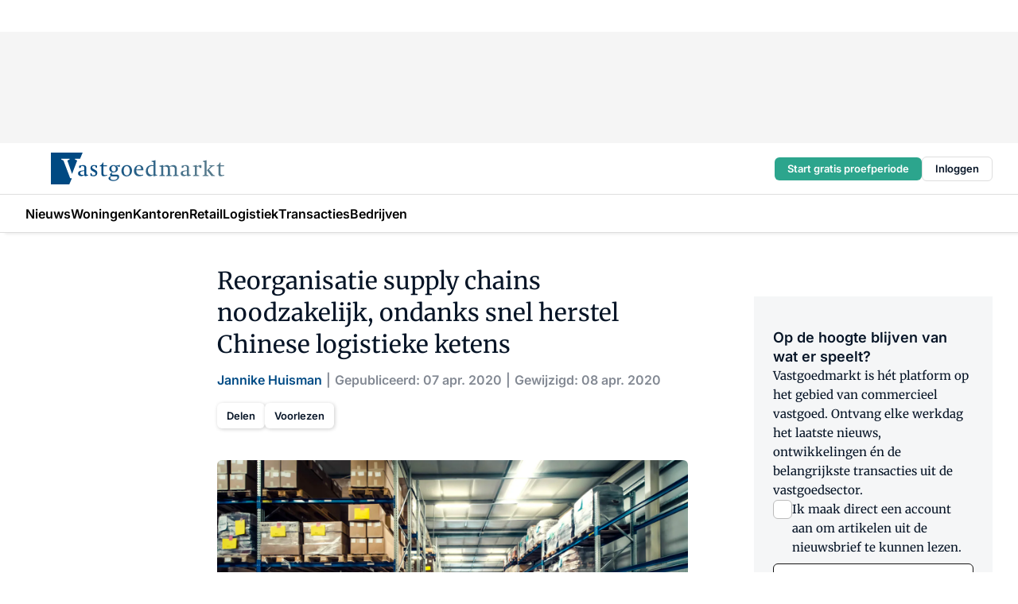

--- FILE ---
content_type: text/html;charset=utf-8
request_url: https://www.vastgoedmarkt.nl/153112/snel-herstel-chinese-logistieke-ketens-maar-reorganisatie-supply-chains-noodzakelijk
body_size: 387567
content:
<!DOCTYPE html><html  lang="nl"><head><meta charset="utf-8"><meta name="viewport" content="width=device-width, initial-scale=1"><title>Reorganisatie supply chains noodzakelijk, ondanks snel herstel Chinese logistieke ketens</title><link rel="preconnect" href="https://vmn-vastgoedmarkt.imgix.net"><script data-vendor="c:salesfeed-TUB6ETxE" async src="https://vastgoedmarkt.strategy3talk.nl/" type="didomi/javascript"></script><style>:root .vastgoedmarkt {--logo-sm-height:2.7rem;
--logo-sm-width:14.7rem;
--logo-sm-top-offset:0;
--logo-md-height:4rem;
--logo-md-width:21.8rem;
--logo-md-top-offset:0;
--primary-color:#014b85;
--primary-color-dark:#061426;
--secondary-color:#cadae6;
--secondary-color-medium:#e4ecf2;
--secondary-color-light:#f5f6f7;
--label-font:'merriweather', sans-serif;
--label-theme-font:'merriweather', sans-serif;
--menu-font:'merriweather', sans-serif;
--white-color:#fff;
--black-color:#000;
--grey-color:#838993;
--text-color:var(--primary-color-dark);
--error-color:#e63900;
--warning-color:var(--primary-color-dark);
--warning-color-light:#e6ac00;
--success-color:#18ad8d;
--article-anchor-color:var(--primary-color);
--alt-color:var(--secondary-color);
--alt-color-medium:var(--secondary-color-medium);
--alt-color-light:var(--secondary-color-light);
--bundle-highlighted-background-color:var(--secondary-color);
--bundle-highlighted-text-color:var(--primary-color-dark);
--bundle-highlighted-line-color:var(--secondary-color-medium);
--notification-bg-color:rgba(212, 237, 218, 0.94);
--notification-text-color:var(--primary-color-dark);
--notification-link-color:var(--primary-color-dark);
--notification-link-hover-color:var(--primary-color-dark);
--notification-icon-color:var(--primary-color-dark);
--notification-border:0px solid var(--primary-color);}</style><style>:root {
     --adslot-top--small: 15rem;
     --adslot-top--medium: 14rem;
     --adslot-top--large: 14rem;
    }</style><style>.grid[data-v-73a357e0]{display:flex;flex-direction:column}.grid[data-v-73a357e0]>*{margin-top:var(--spacing-5)}.grid>.gapless-bottom[data-v-73a357e0]+*,.grid>.gapless-top[data-v-73a357e0],.grid[data-v-73a357e0]>:first-child{margin-top:0}</style><style>.row-wrapper.sticky[data-v-6bea25a5]{position:sticky;top:0;z-index:var(--level-1-index)}.row-wrapper.padding[data-v-6bea25a5],.row-wrapper.padding_bottom[data-v-6bea25a5],.row-wrapper.padding_inset[data-v-6bea25a5]{padding-bottom:var(--spacing-5)}.row-wrapper.padding[data-v-6bea25a5],.row-wrapper.padding_inset[data-v-6bea25a5],.row-wrapper.padding_top[data-v-6bea25a5]{padding-top:var(--spacing-5)}.row-wrapper.padding_inset[data-v-6bea25a5]{padding-left:var(--spacing-3);padding-right:var(--spacing-3)}@media(min-width:1280px){.row-wrapper.padding_inset[data-v-6bea25a5]{padding-left:var(--spacing-5);padding-right:var(--spacing-5)}}.row-wrapper.section_header[data-v-6bea25a5]{margin-bottom:calc((var(--spacing-5) - var(--spacing-4))*-1)}.row[data-v-6bea25a5]{--gap:3.2rem;display:flex;flex-direction:column;gap:var(--gap);width:100%}.row.reverse[data-v-6bea25a5]{flex-direction:column-reverse}@media(min-width:766px){.row[data-v-6bea25a5],.row.reverse[data-v-6bea25a5]{flex-direction:row}}.row .column[data-v-6bea25a5]:empty{display:none}@media(min-width:766px){.row .column.ad[data-v-6bea25a5]{flex-shrink:0;width:30rem}.row .column.article[data-v-6bea25a5]{margin-right:calc(11.5rem - var(--gap));width:59.2rem}.row .column.article[data-v-6bea25a5]:not(:only-child){margin-left:auto}}.row .column.hero[data-v-6bea25a5]{background-color:var(--neutral-color-1);margin-top:-15rem;padding:var(--spacing-4) var(--spacing-4) 0 var(--spacing-4);z-index:2}@media(min-width:766px){.row .column.hero[data-v-6bea25a5]{padding:calc(var(--spacing-3)*2) var(--spacing-7) 0 var(--spacing-7)}}@media(max-width:766px){.row .column[data-v-6bea25a5]{width:100%!important}}@media(min-width:766px){.row .column.article+.column.ad[data-v-6bea25a5]:empty{display:flex}}.row[data-v-6bea25a5]:has(.column:only-child):has(.hero){flex-direction:row}@media(max-width:766px){.row[data-v-6bea25a5]:has(.column:nth-child(2)):has(.hero){height:auto!important}}.row[data-v-6bea25a5]:has(.column:nth-child(n+3)):has([type=article_highlight]){flex-direction:column}@media(max-width:1280px){.row:has(.column:nth-child(n+3)):has([type=article_highlight]) .column[data-v-6bea25a5]{width:100%!important}}@media(max-width:1280px)and (min-width:766px){.row:has(.column:nth-child(n+3)):has([type=article_highlight]) .column[data-v-6bea25a5]:is(:nth-child(2),:nth-child(3)){width:calc(50% - 1.6rem)!important}}@media(max-width:1280px){.row[data-v-6bea25a5]:has(.column:nth-child(n+3)):has([type=article_highlight]) .component[type=article_highlight]{max-height:100%}}@media(min-width:766px){.row[data-v-6bea25a5]:has(.column:nth-child(n+3)):has([type=article_highlight]){flex-direction:row;flex-wrap:wrap;justify-content:space-between}}@media(min-width:1280px){.row[data-v-6bea25a5]:has(.column:nth-child(n+3)):has([type=article_highlight]){flex-wrap:nowrap;justify-content:unset}}section[data-v-6bea25a5]:not(:has(.row>.column:not(:empty))){display:none}</style><style>.column.article .image-block,.column.article .paywall .cta-block,.column.article .registration-block{padding-left:var(--spacing-5);padding-right:var(--spacing-5)}</style><style>.column[data-v-e27f241f]{display:flex;flex-direction:column}.column>.component[data-v-e27f241f]:not(:first-child){margin-top:var(--spacing-5)}.column>.component:not(:first-child)[type=article_author_dates][data-v-e27f241f],.column>.component:not(:first-child)[type=article_authors][data-v-e27f241f],.column>.component:not(:first-child)[type=article_dates][data-v-e27f241f],.column>.component:not(:first-child)[type=article_intro][data-v-e27f241f],.column>.component:not(:first-child)[type=article_toc_desktop][data-v-e27f241f]{margin-top:var(--spacing-2)}</style><style>.ad-slot-top[data-v-478f03bd]{background-color:var(--neutral-color-2);display:flex;justify-content:center;min-height:var(--adslot-top--small);padding:.75rem 0}@media(min-width:480px){.ad-slot-top[data-v-478f03bd]{min-height:var(--adslot-top--medium)}}@media(min-width:960px){.ad-slot-top[data-v-478f03bd]{min-height:var(--adslot-top--large)}}.hidden[data-v-478f03bd]{display:none}</style><style>[id^=div-gpt-ad][data-v-edcc89be]{align-items:center;display:flex;justify-content:center}[id^=div-gpt-ad][data-v-edcc89be]:empty{display:none}[section=full_width_ad][data-v-edcc89be]{background-color:var(--neutral-color-2);padding:1.6rem 0;position:relative}[section=full_width_ad][data-v-edcc89be]:before{background-color:inherit;content:"";height:100%;margin-right:-50vw;position:absolute;right:51%;top:0;width:150vw;z-index:-1}</style><style>.app-menu-wrapper[data-v-89194ed1]{width:100%}.app-menu[data-v-89194ed1]{z-index:var(--level-1-index)}.app-menu.open .search-bar[data-v-89194ed1]{display:none}.app-menu.fixed[data-v-89194ed1]{max-height:var(--spacing-6)}.menu-bar[data-v-89194ed1]{align-items:center;display:flex;height:4.8rem}.menu-bar.hidden[data-v-89194ed1]{display:none}.menu-bar .container[data-v-89194ed1]{height:100%}nav[data-v-89194ed1]{align-items:center;display:flex;gap:var(--spacing-2);justify-content:space-between}.search[data-v-89194ed1]{margin-left:var(--spacing-3)}.search svg[data-v-89194ed1]{display:block;height:var(--spacing-4);width:var(--spacing-4)}.search-bar[data-v-89194ed1]{display:none}.search-bar.open[data-v-89194ed1]{display:block;flex:1;margin-left:var(--spacing-3)}@media(min-width:960px){.search-bar.open[data-v-89194ed1]{flex:unset;margin-left:0}}.nav-main[data-v-89194ed1]{display:flex;flex-grow:1;opacity:1;overflow:hidden;transition:opacity 125ms ease-in;visibility:visible}.nav-main.open[data-v-89194ed1]{display:none}@media(min-width:960px){.nav-main[data-v-89194ed1]{overflow:visible}}</style><style>.top-bar[data-v-9e4a1bec]{align-items:center;display:flex;height:auto;justify-content:flex-end;padding-bottom:var(--spacing-1);padding-top:var(--spacing-1);position:relative;z-index:var(--level-2-index)}@media(min-width:960px){.top-bar[data-v-9e4a1bec]{padding-bottom:var(--spacing-2);padding-top:var(--spacing-2)}}.top-bar .app-menu[data-v-9e4a1bec]{align-items:center;display:flex;flex:1;gap:var(--spacing-3);justify-content:flex-end;list-style-type:none;margin:0;padding:0;z-index:1}@media(min-width:960px){.top-bar .app-menu[data-v-9e4a1bec]{height:var(--spacing-5);justify-content:space-between}}.top-bar .app-menu .logo-well[data-v-9e4a1bec]{align-items:center;display:flex;gap:var(--spacing-3);margin-right:auto}.top-bar .app-menu button[data-v-9e4a1bec]{align-items:center;background:none;border:none;cursor:pointer;display:flex;height:var(--spacing-5);padding:0;width:3.2rem}@media(min-width:1280px){.top-bar .app-menu button[data-v-9e4a1bec]{display:none}.top-bar .app-menu button.foldout[data-v-9e4a1bec]{display:flex}}.top-bar .app-menu .actions-wrapper[data-v-9e4a1bec]{display:flex;gap:var(--spacing-3);justify-content:flex-end;padding:0}.top-bar .app-menu .actions-wrapper li[data-v-9e4a1bec]{align-items:center;display:flex}.top-bar .app-menu .actions-wrapper li[data-v-9e4a1bec]:empty{display:none}.top-bar .app-menu .languages[data-v-9e4a1bec] a{text-decoration:none;text-transform:uppercase}.top-bar .app-menu .languages[data-v-9e4a1bec] a.active{font-weight:600}.top-bar .app-menu .languages[data-v-9e4a1bec] li:last-child{border-left:2px solid var(--neutral-color-0);margin-left:var(--spacing-1);padding-left:var(--spacing-1)}</style><style>a[data-v-257cf6b6]{align-items:center;cursor:pointer;display:flex}img[data-v-257cf6b6]{height:var(--logo-sm-height);margin-top:var(--logo-sm-top-offset);width:var(--logo-sm-width)}@media(min-width:1280px){img[data-v-257cf6b6]{height:var(--logo-md-height);margin-top:var(--logo-md-top-offset);width:var(--logo-md-width)}}</style><style>.nav-main[data-v-8a1cb5e3]{height:100%;position:relative}.nav-main[data-v-8a1cb5e3]:after{background-image:linear-gradient(90deg,#fff0,#fff);bottom:0;content:"";height:100%;opacity:1;pointer-events:none;position:absolute;right:0;top:0;transition:opacity .25s ease;width:var(--spacing-5)}@media(min-width:960px){.nav-main[data-v-8a1cb5e3]:after{content:none}}.nav-main.end[data-v-8a1cb5e3]:after{opacity:0}.nav-main>ul[data-v-8a1cb5e3]{-ms-overflow-style:none;display:flex;gap:var(--spacing-3);height:100%;list-style-type:none;overflow-x:auto;overflow-y:hidden;padding:0;scroll-behavior:smooth;scrollbar-width:none}@media(min-width:960px){.nav-main>ul[data-v-8a1cb5e3]{gap:var(--spacing-4);overflow-x:visible;overflow-y:visible}}@media(min-width:960px){.nav-main>ul>li:focus .dropdown[data-v-8a1cb5e3],.nav-main>ul>li:focus-within .dropdown[data-v-8a1cb5e3],.nav-main>ul>li:hover .dropdown[data-v-8a1cb5e3]{opacity:1;transform:scale(1) translateY(5px);visibility:visible}}.nav-main>ul>li.active a[data-v-8a1cb5e3]{position:relative}.nav-main>ul>li.active a[data-v-8a1cb5e3]:after{background:var(--active-menu,var(--primary-color));bottom:0;content:"";height:3px;position:absolute;width:100%}</style><style>span[data-v-70aa4d73]{cursor:pointer}a[data-v-70aa4d73],span[data-v-70aa4d73]{align-items:center;color:var(--black-color);display:flex;flex-shrink:0;font-family:var(--text-menu-font-family);font-size:var(--text-menu-sm-font-size);font-weight:var(--text-menu-font-weight);gap:var(--spacing-default);height:100%;position:relative;text-decoration:none;white-space:nowrap;word-break:keep-all}@media(min-width:1280px){a[data-v-70aa4d73],span[data-v-70aa4d73]{font-size:var(--text-menu-md-font-size)}}a .icon[data-v-70aa4d73],span .icon[data-v-70aa4d73]{display:none}@media(min-width:766px){a .icon[data-v-70aa4d73],span .icon[data-v-70aa4d73]{display:block}}.badge[data-v-70aa4d73]{background-color:var(--primary-color);border-radius:var(--border-radius-round);color:var(--neutral-color-1);font-family:var(--local-font-family,var(--text-tag-font-family));font-size:var(--local-font-size,var(--text-tag-sm-font-size));font-weight:var(--local-font-weight,var(--text-tag-font-weight));height:var(--spacing-3);line-height:var(--local-line-height,var(--text-tag-sm-line-height));position:absolute;right:calc(var(--spacing-2)*-1);text-align:center;text-transform:uppercase;top:0;width:var(--spacing-3)}@media(min-width:1280px){.badge[data-v-70aa4d73]{font-size:var(--local-font-size,var(--text-tag-md-font-size));font-weight:var(--local-font-weight,var(--text-tag-md-font-weight,var(--text-tag-font-weight)));line-height:var(--local-line-height,var(--text-tag-md-line-height))}}</style><style>.actions[data-v-2d698aca]{align-items:center;display:flex;gap:var(--spacing-1);justify-content:flex-end}.action[data-v-2d698aca],.relative[data-v-2d698aca]{display:flex;position:relative}.action[data-v-2d698aca]{align-items:center;background:none;border:0;color:var(--primary-color-dark);cursor:pointer;height:2.4rem;outline:none;padding:0;text-decoration:none}.action .count[data-v-2d698aca]{align-items:center;color:var(--neutral-color-1);display:flex;font-family:var(--heading-font);font-size:1.2rem;font-weight:600;justify-content:center;line-height:var(--spacing-3)}.action .count[data-v-2d698aca],.action.unread[data-v-2d698aca]:after{background-color:#e2001a;border-radius:var(--border-radius-round);height:1.6rem;left:var(--spacing-3);position:absolute;top:calc(var(--spacing-1)*-1);width:1.6rem}.action.unread[data-v-2d698aca]:after{content:""}.action .indicator[data-v-2d698aca]{align-items:center;background-color:var(--neutral-color-4);border-radius:100%;display:flex;height:var(--spacing-3);left:var(--spacing-3);position:absolute;top:calc(var(--spacing-1)*-1);width:var(--spacing-3)}.action .indicator.authenticated[data-v-2d698aca]{background-color:#0a9e0a}.action .indicator span[data-v-2d698aca]{color:var(--white-color)}.onboarding[data-v-2d698aca],.user_logged_out[data-v-2d698aca]{position:absolute;right:-.5rem;top:4.2rem}@media(min-width:1280px){.onboarding[data-v-2d698aca],.user_logged_out[data-v-2d698aca]{right:-4rem}}@media(min-width:480px){.user_logged_in[data-v-2d698aca]{left:unset;position:absolute;right:-.5rem;top:4.2rem}}@media(min-width:480px)and (min-width:1280px){.user_logged_in[data-v-2d698aca]{right:-4rem}}.onboarding[data-v-2d698aca]{right:-4.5rem}@media(min-width:1280px){.onboarding[data-v-2d698aca]{right:-4rem}}.dropdown-enter-active[data-v-2d698aca]{transition:all .1s ease-out}.dropdown-leave-active[data-v-2d698aca]{transition:all 75ms ease-in}.dropdown-enter-from[data-v-2d698aca],.dropdown-leave-to[data-v-2d698aca]{opacity:0;transform:scale(.95) translateY(-5px)}.dropdown-enter-to[data-v-2d698aca],.dropdown-leave-from[data-v-2d698aca]{opacity:1;transform:scale(1) translateY(0)}</style><style>.app-menu-user-logged-out[data-v-89d7b9b6]{background-color:var(--neutral-color-1);border-radius:var(--border-radius);box-shadow:0 0 10px 5px #0000001a;width:30rem;z-index:var(--level-2-index)}.app-menu-user-logged-out[data-v-89d7b9b6]:before{background-color:var(--neutral-color-1);content:"";height:2rem;position:absolute;right:1.2rem;top:-1rem;transform:rotate(45deg);width:2rem}@media(min-width:1280px){.app-menu-user-logged-out[data-v-89d7b9b6]:before{right:4.7rem}}.app-menu-user-logged-out .close[data-v-89d7b9b6]{all:unset;align-self:flex-end;cursor:pointer;position:absolute;right:var(--spacing-2);top:var(--spacing-2);z-index:1}.app-menu-user-logged-out .close+li[data-v-89d7b9b6]{border-top:none;margin-top:0}.app-menu-user-logged-out ul[data-v-89d7b9b6]{display:flex;flex-direction:column;list-style-type:none;padding:var(--spacing-1) 0}.app-menu-user-logged-out ul>li[data-v-89d7b9b6]{border-top:1px solid var(--border-color);padding:var(--spacing-1) var(--spacing-4);position:relative}.app-menu-user-logged-out ul>li[data-v-89d7b9b6]:first-of-type{padding-right:var(--spacing-5)}.app-menu-user-logged-out ul>li+li.remove-border[data-v-89d7b9b6],.app-menu-user-logged-out ul>li.remove-border+li[data-v-89d7b9b6],.app-menu-user-logged-out ul>li[data-v-89d7b9b6]:first-child{border-top:none;margin-top:0}.app-menu-user-logged-out ul>li[data-v-89d7b9b6]:empty{display:none}.app-menu-user-logged-out ul>li p[data-v-89d7b9b6],.app-menu-user-logged-out ul>li span[data-v-89d7b9b6]:not(.icon){display:inline-block;font-family:var(--local-font-family,var(--text-body-font-family));font-size:var(--local-font-size,var(--text-body-sm-font-size));font-weight:var(--local-font-weight,var(--text-body-font-weight));line-height:var(--local-line-height,var(--text-body-sm-line-height));overflow:hidden;text-overflow:ellipsis;width:100%}@media(min-width:1280px){.app-menu-user-logged-out ul>li p[data-v-89d7b9b6],.app-menu-user-logged-out ul>li span[data-v-89d7b9b6]:not(.icon){font-size:var(--local-font-size,var(--text-body-md-font-size));font-weight:var(--local-font-weight,var(--text-body-md-font-weight,var(--text-body-font-weight)));line-height:var(--local-line-height,var(--text-body-md-line-height))}}.app-menu-user-logged-out ul>li.highlight[data-v-89d7b9b6]{animation:shadow-pulse-89d7b9b6 .5s infinite alternate}.app-menu-user-logged-out ul>li.highlight+li[data-v-89d7b9b6]{border-top:none}.app-menu-user-logged-out ul>li .link[data-v-89d7b9b6]{all:unset;align-items:center;cursor:pointer;display:flex;font-family:var(--local-font-family,var(--text-body-font-family));font-size:var(--local-font-size,var(--text-body-sm-font-size));font-weight:var(--local-font-weight,var(--text-body-font-weight));justify-content:space-between;line-height:var(--local-line-height,var(--text-body-sm-line-height));-webkit-text-decoration:solid underline transparent 1px;text-decoration:solid underline transparent 1px;text-underline-offset:var(--spacing-default);transition:color var(--transition-speed),text-decoration-color var(--transition-speed);vertical-align:text-top}@media(min-width:1280px){.app-menu-user-logged-out ul>li .link[data-v-89d7b9b6]{font-size:var(--local-font-size,var(--text-body-md-font-size));font-weight:var(--local-font-weight,var(--text-body-md-font-weight,var(--text-body-font-weight)));line-height:var(--local-line-height,var(--text-body-md-line-height))}}.app-menu-user-logged-out ul>li .link[data-v-89d7b9b6]:hover{text-decoration-color:#000}.app-menu-user-logged-out ul>li .link.small[data-v-89d7b9b6]{font-family:var(--local-font-family,var(--text-note-font-family));font-size:var(--local-font-size,var(--text-note-sm-font-size));font-weight:var(--local-font-weight,var(--text-note-font-weight));line-height:var(--local-line-height,var(--text-note-sm-line-height));margin-bottom:var(--spacing-2);margin-top:.4rem;text-decoration:underline}.app-menu-user-logged-out ul>li .link.small[data-v-89d7b9b6]:hover{text-decoration-color:transparent}@media(min-width:1280px){.app-menu-user-logged-out ul>li .link.small[data-v-89d7b9b6]{font-size:var(--local-font-size,var(--text-note-md-font-size));font-weight:var(--local-font-weight,var(--text-note-md-font-weight,var(--text-note-font-weight)));line-height:var(--local-line-height,var(--text-note-md-line-height))}}.app-menu-user-logged-out ul>li .toggle[data-v-89d7b9b6]{align-items:center;display:flex;font-family:var(--local-font-family,var(--text-body-font-family));font-size:var(--local-font-size,var(--text-body-sm-font-size));font-weight:var(--local-font-weight,var(--text-body-font-weight));gap:var(--spacing-1);justify-content:space-between;line-height:var(--local-line-height,var(--text-body-sm-line-height))}@media(min-width:1280px){.app-menu-user-logged-out ul>li .toggle[data-v-89d7b9b6]{font-size:var(--local-font-size,var(--text-body-md-font-size));font-weight:var(--local-font-weight,var(--text-body-md-font-weight,var(--text-body-font-weight)));line-height:var(--local-line-height,var(--text-body-md-line-height))}}.app-menu-user-logged-out ul>li .toggle .icon[data-v-89d7b9b6]{flex-shrink:0;margin-left:auto}@keyframes shadow-pulse-89d7b9b6{0%{box-shadow:var(--primary-color) 0 0 3px 2px}to{box-shadow:var(--primary-color) 0 0 6px 2px}}</style><style>nav[data-v-472432dc]{display:none}@media(min-width:1024px){nav[data-v-472432dc]{display:block;height:100%;position:relative;top:0}.toc-wrapper[data-v-472432dc]{position:sticky;top:15rem}}h4[data-v-472432dc]{font-family:var(--local-font-family,var(--text-h3-font-family));font-size:var(--local-font-size,var(--text-h3-sm-font-size));font-weight:var(--local-font-weight,var(--text-h3-font-weight));line-height:var(--local-line-height,var(--text-h3-sm-line-height));margin-bottom:var(--spacing-3)}@media(min-width:1280px){h4[data-v-472432dc]{font-size:var(--local-font-size,var(--text-h3-md-font-size));font-weight:var(--local-font-weight,var(--text-h3-md-font-weight,var(--text-h3-font-weight)));line-height:var(--local-line-height,var(--text-h3-md-line-height))}}ul[data-v-472432dc]{display:flex;flex:1;flex-direction:column;gap:var(--spacing-2);list-style-type:none;overflow:hidden;padding:0}@media(min-width:766px){ul[data-v-472432dc]{max-width:22rem;word-break:break-word}}ul li[data-v-472432dc]{display:flex;padding-left:2rem}ul li a[data-v-472432dc]{color:var(--neutral-color-0);font-family:var(--local-font-family,var(--text-article-body-font-family));font-size:var(--local-font-size,var(--text-article-body-sm-font-size));font-weight:var(--local-font-weight,var(--text-article-body-font-weight));line-height:var(--local-line-height,var(--text-article-body-sm-line-height));text-decoration:none}@media(min-width:1280px){ul li a[data-v-472432dc]{font-size:var(--local-font-size,var(--text-article-body-md-font-size));font-weight:var(--local-font-weight,var(--text-article-body-md-font-weight,var(--text-article-body-font-weight)));line-height:var(--local-line-height,var(--text-article-body-md-line-height))}}ul li.active[data-v-472432dc]{border-left:4px solid var(--primary-color);padding-left:calc(2rem - 4px)}ul li.active a[data-v-472432dc]{color:var(--primary-color);font-weight:600}</style><style>.headline[data-v-61555ae3]{align-items:flex-start;display:flex;flex-direction:column;gap:1.2rem}h1[data-v-61555ae3]{font-family:var(--local-font-family,var(--text-h1-font-family));font-size:var(--local-font-size,var(--text-h1-sm-font-size));font-weight:var(--local-font-weight,var(--text-h1-font-weight));line-height:var(--local-line-height,var(--text-h1-sm-line-height));text-wrap:balance}@media(min-width:1280px){h1[data-v-61555ae3]{font-size:var(--local-font-size,var(--text-h1-md-font-size));font-weight:var(--local-font-weight,var(--text-h1-md-font-weight,var(--text-h1-font-weight)));line-height:var(--local-line-height,var(--text-h1-md-line-height))}}</style><style>.label[data-v-18c593f2]{background-color:var(--secondary-color-medium);display:inline-flex;font-family:var(--local-font-family,var(--text-tag-font-family));font-size:var(--local-font-size,var(--text-tag-sm-font-size));font-weight:var(--local-font-weight,var(--text-tag-font-weight));line-height:var(--local-line-height,var(--text-tag-sm-line-height));padding:var(--spacing-default) var(--spacing-1);text-transform:uppercase}.label.exclusive[data-v-18c593f2]{background-color:var(--primary-color);color:var(--neutral-color-1)}@media(min-width:1280px){.label[data-v-18c593f2]{font-size:var(--local-font-size,var(--text-tag-md-font-size));font-weight:var(--local-font-weight,var(--text-tag-md-font-weight,var(--text-tag-font-weight)));line-height:var(--local-line-height,var(--text-tag-md-line-height))}}</style><style>.authors+.dates[data-v-f6e633bc]:before{color:var(--grey-color);content:"|";display:inline-block;font-family:var(--local-font-family,var(--text-h4-font-family));font-size:var(--local-font-size,var(--text-h4-sm-font-size));font-weight:var(--local-font-weight,var(--text-h4-font-weight));line-height:var(--local-line-height,var(--text-h4-sm-line-height));text-align:center;width:1.6rem}@media(min-width:1280px){.authors+.dates[data-v-f6e633bc]:before{font-size:var(--local-font-size,var(--text-h4-md-font-size));font-weight:var(--local-font-weight,var(--text-h4-md-font-weight,var(--text-h4-font-weight)));line-height:var(--local-line-height,var(--text-h4-md-line-height))}}</style><style>aside[data-v-23b9bcb7]{display:inline-block}aside .author[data-v-23b9bcb7]{display:inline}aside .author+.author[data-v-23b9bcb7]:before{color:var(--grey-color);content:"|";display:inline-block;font-family:var(--local-font-family,var(--text-h4-font-family));font-size:var(--local-font-size,var(--text-h4-sm-font-size));font-weight:var(--local-font-weight,var(--text-h4-font-weight));line-height:var(--local-line-height,var(--text-h4-sm-line-height));text-align:center;width:1.6rem}@media(min-width:1280px){aside .author+.author[data-v-23b9bcb7]:before{font-size:var(--local-font-size,var(--text-h4-md-font-size));font-weight:var(--local-font-weight,var(--text-h4-md-font-weight,var(--text-h4-font-weight)));line-height:var(--local-line-height,var(--text-h4-md-line-height))}}.name[data-v-23b9bcb7]{color:var(--primary-color);font-family:var(--local-font-family,var(--text-h4-font-family));font-size:var(--local-font-size,var(--text-h4-sm-font-size));font-weight:var(--local-font-weight,var(--text-h4-font-weight));line-height:var(--local-line-height,var(--text-h4-sm-line-height))}@media(min-width:1280px){.name[data-v-23b9bcb7]{font-size:var(--local-font-size,var(--text-h4-md-font-size));font-weight:var(--local-font-weight,var(--text-h4-md-font-weight,var(--text-h4-font-weight)));line-height:var(--local-line-height,var(--text-h4-md-line-height))}}a[data-v-23b9bcb7]{text-decoration:none}a[data-v-23b9bcb7]:hover{text-decoration:underline}</style><style>aside[data-v-32eeff3d]{display:inline-block}span[data-v-32eeff3d]{color:var(--grey-color);font-family:var(--local-font-family,var(--text-h4-font-family));font-size:var(--local-font-size,var(--text-h4-sm-font-size));font-weight:var(--local-font-weight,var(--text-h4-font-weight));line-height:var(--local-line-height,var(--text-h4-sm-line-height))}@media(min-width:1280px){span[data-v-32eeff3d]{font-size:var(--local-font-size,var(--text-h4-md-font-size));font-weight:var(--local-font-weight,var(--text-h4-md-font-weight,var(--text-h4-font-weight)));line-height:var(--local-line-height,var(--text-h4-md-line-height))}}span+span[data-v-32eeff3d]:before{content:"|";display:inline-block;text-align:center;width:1.6rem}</style><style>.sharing[data-v-91b46a52]{align-items:center;display:flex;gap:var(--spacing-2);justify-content:center;margin-top:var(--spacing-3)!important}.sharing-relative[data-v-91b46a52]{position:relative}@media(min-width:766px){.sharing[data-v-91b46a52]{gap:var(--spacing-3);justify-content:flex-start}}button[data-v-91b46a52]{align-items:center;background-color:var(--neutral-color-1);border:none;border-radius:var(--border-radius);box-shadow:1px 1px 5px #0003;color:var(--primary-color-dark);cursor:pointer;display:flex;font-family:var(--local-font-family,var(--text-button-font-family));font-size:var(--local-font-size,var(--text-button-sm-font-size));font-weight:var(--local-font-weight,var(--text-button-font-weight));gap:var(--spacing-1);height:3.2rem;justify-content:flex-start;line-height:var(--local-line-height,var(--text-button-sm-line-height));padding:0 var(--spacing-2)}@media(min-width:1280px){button[data-v-91b46a52]{font-size:var(--local-font-size,var(--text-button-md-font-size));font-weight:var(--local-font-weight,var(--text-button-md-font-weight,var(--text-button-font-weight)));line-height:var(--local-line-height,var(--text-button-md-line-height))}}</style><style>button[data-v-e12ba506]{background-color:var(--neutral-color-1);height:3.2rem;overflow:hidden;padding:0 var(--spacing-2);position:relative;transition:width var(--transition-speed) ease;transition-behavior:allow-discrete}button[data-v-e12ba506]:disabled{cursor:not-allowed}.progress[data-v-e12ba506]{background-color:var(--primary-color);bottom:0;height:3px;left:0;position:absolute;right:0}span[data-v-e12ba506]{font-size:1.1rem}@media(min-width:766px){span[data-v-e12ba506]{font-size:1.3rem}}span.loading[data-v-e12ba506]{display:none}@media(min-width:766px){span.loading[data-v-e12ba506]{display:inline}}span span[data-v-e12ba506]{color:var(--neutral-color-5)}</style><style>figure[data-v-42cc1945]{display:flex;flex-direction:column;position:relative}iframe[data-v-42cc1945],img[data-v-42cc1945]{border-radius:var(--border-radius);width:100%}img[data-v-42cc1945]{aspect-ratio:16/9;height:auto}figcaption[data-v-42cc1945]{color:var(--grey-color);display:flex;font-family:var(--local-font-family,var(--text-note-font-family));font-size:var(--local-font-size,var(--text-note-sm-font-size));font-weight:var(--local-font-weight,var(--text-note-font-weight));line-height:var(--local-line-height,var(--text-note-sm-line-height));margin-top:var(--spacing-1);text-align:left}@media(min-width:1280px){figcaption[data-v-42cc1945]{font-size:var(--local-font-size,var(--text-note-md-font-size));font-weight:var(--local-font-weight,var(--text-note-md-font-weight,var(--text-note-font-weight)));line-height:var(--local-line-height,var(--text-note-md-line-height))}}</style><style>.update-reason[data-v-4d60542b]{background-color:var(--secondary-color-medium);display:flex;gap:var(--spacing-1);padding:var(--spacing-1)}</style><style>a[data-v-658fbb01],span[data-v-658fbb01]{color:var(--primary-color);font-family:var(--local-font-family,var(--text-intro-font-family));font-size:var(--local-font-size,var(--text-intro-sm-font-size));font-weight:var(--local-font-weight,var(--text-intro-font-weight));line-height:var(--local-line-height,var(--text-intro-sm-line-height));margin-right:.5rem;text-decoration:none}@media(min-width:1280px){a[data-v-658fbb01],span[data-v-658fbb01]{font-size:var(--local-font-size,var(--text-intro-md-font-size));font-weight:var(--local-font-weight,var(--text-intro-md-font-weight,var(--text-intro-font-weight)));line-height:var(--local-line-height,var(--text-intro-md-line-height))}}a.capitalize[data-v-658fbb01],span.capitalize[data-v-658fbb01]{text-transform:capitalize}a.uppercase[data-v-658fbb01],span.uppercase[data-v-658fbb01]{text-transform:uppercase}a.lowercase[data-v-658fbb01],span.lowercase[data-v-658fbb01]{text-transform:lowercase}a[data-v-658fbb01]:hover{text-decoration:underline}p[data-v-658fbb01]{font-family:var(--local-font-family,var(--text-intro-font-family));font-size:1.7rem;font-size:var(--local-font-size,var(--text-intro-sm-font-size));font-weight:var(--local-font-weight,var(--text-intro-font-weight));line-height:2.8rem;line-height:var(--local-line-height,var(--text-intro-sm-line-height));position:relative}@media(min-width:1280px){p[data-v-658fbb01]{font-size:var(--local-font-size,var(--text-intro-md-font-size));font-weight:var(--local-font-weight,var(--text-intro-md-font-weight,var(--text-intro-font-weight)));line-height:var(--local-line-height,var(--text-intro-md-line-height))}}@media(min-width:766px){p[data-v-658fbb01]{font-size:2rem;line-height:3.2rem}}p.fade[data-v-658fbb01]:after{background:transparent linear-gradient(transparent 0,var(--neutral-color-1));content:"";display:block;height:100%;left:0;position:absolute;right:0;top:0;width:100%}p.blur[data-v-658fbb01]{filter:blur(.5rem);-webkit-user-select:none;-moz-user-select:none;user-select:none}p.increased-font-size[data-v-658fbb01]{--text-intro-sm-font-size:1.7rem;--text-intro-sm-line-height:2.8rem}@media(min-width:1280px){p.increased-font-size[data-v-658fbb01]{--text-intro-md-font-size:2.4rem;--text-intro-md-line-height:3.6rem}}</style><style>@media(min-width:1024px){nav[data-v-8d2aa49f]{display:none}}h4[data-v-8d2aa49f]{font-family:var(--local-font-family,var(--text-h3-font-family));font-size:var(--local-font-size,var(--text-h3-sm-font-size));font-weight:var(--local-font-weight,var(--text-h3-font-weight));line-height:var(--local-line-height,var(--text-h3-sm-line-height));margin-bottom:var(--spacing-3)}@media(min-width:1280px){h4[data-v-8d2aa49f]{font-size:var(--local-font-size,var(--text-h3-md-font-size));font-weight:var(--local-font-weight,var(--text-h3-md-font-weight,var(--text-h3-font-weight)));line-height:var(--local-line-height,var(--text-h3-md-line-height))}}ul[data-v-8d2aa49f]{flex-direction:column;gap:var(--spacing-2);overflow:hidden;padding:0}ul[data-v-8d2aa49f],ul li[data-v-8d2aa49f]{display:flex}ul li[data-v-8d2aa49f]{align-items:center;gap:var(--spacing-default)}ul li a[data-v-8d2aa49f],ul li span[data-v-8d2aa49f]{color:var(--primary-color)}ul li a[data-v-8d2aa49f]{font-family:var(--local-font-family,var(--text-article-body-font-family));font-size:var(--local-font-size,var(--text-article-body-sm-font-size));font-weight:var(--local-font-weight,var(--text-article-body-font-weight));line-height:var(--local-line-height,var(--text-article-body-sm-line-height));text-decoration:none}@media(min-width:1280px){ul li a[data-v-8d2aa49f]{font-size:var(--local-font-size,var(--text-article-body-md-font-size));font-weight:var(--local-font-weight,var(--text-article-body-md-font-weight,var(--text-article-body-font-weight)));line-height:var(--local-line-height,var(--text-article-body-md-line-height))}}</style><style>figure.l+.component.types-article-content{margin-top:-2.5rem!important}.types-article-content>:not(p)+p,.types-article-content>aside,.types-article-content>div,.types-article-content>figure,.types-article-content>h2,.types-article-content>h3,.types-article-content>h4,.types-article-content>hr,.types-article-content>iframe,.types-article-content>ul{margin-top:var(--spacing-4)}.types-article-content>h2{font-family:var(--local-font-family,var(--text-h2-font-family));font-size:var(--local-font-size,var(--text-h2-sm-font-size));font-weight:var(--local-font-weight,var(--text-h2-font-weight));line-height:var(--local-line-height,var(--text-h2-sm-line-height))}@media(min-width:1280px){.types-article-content>h2{font-size:var(--local-font-size,var(--text-h2-md-font-size));font-weight:var(--local-font-weight,var(--text-h2-md-font-weight,var(--text-h2-font-weight)));line-height:var(--local-line-height,var(--text-h2-md-line-height))}}.types-article-content>h2+h3{margin-top:var(--spacing-2)}.types-article-content>h3{font-family:var(--local-font-family,var(--text-h3-font-family));font-size:var(--local-font-size,var(--text-h3-sm-font-size));font-weight:var(--local-font-weight,var(--text-h3-font-weight));line-height:var(--local-line-height,var(--text-h3-sm-line-height))}@media(min-width:1280px){.types-article-content>h3{font-size:var(--local-font-size,var(--text-h3-md-font-size));font-weight:var(--local-font-weight,var(--text-h3-md-font-weight,var(--text-h3-font-weight)));line-height:var(--local-line-height,var(--text-h3-md-line-height))}}.types-article-content>h4{font-family:var(--local-font-family,var(--text-h4-font-family));font-size:var(--local-font-size,var(--text-h4-sm-font-size));font-weight:var(--local-font-weight,var(--text-h4-font-weight));line-height:var(--local-line-height,var(--text-h4-sm-line-height))}@media(min-width:1280px){.types-article-content>h4{font-size:var(--local-font-size,var(--text-h4-md-font-size));font-weight:var(--local-font-weight,var(--text-h4-md-font-weight,var(--text-h4-font-weight)));line-height:var(--local-line-height,var(--text-h4-md-line-height))}}.types-article-content>hr{border:none;border-top:1px solid var(--neutral-color-3)}.types-article-content>p,.types-article-content>ul li{font-family:var(--local-font-family,var(--text-article-body-font-family));font-size:var(--local-font-size,var(--text-article-body-sm-font-size));font-weight:var(--local-font-weight,var(--text-article-body-font-weight));line-height:var(--local-line-height,var(--text-article-body-sm-line-height))}@media(min-width:1280px){.types-article-content>p,.types-article-content>ul li{font-size:var(--local-font-size,var(--text-article-body-md-font-size));font-weight:var(--local-font-weight,var(--text-article-body-md-font-weight,var(--text-article-body-font-weight)));line-height:var(--local-line-height,var(--text-article-body-md-line-height))}}.types-article-content>h2+p{margin-top:var(--spacing-3)}.types-article-content [id^=div-gpt-ad]:empty+p,.types-article-content>.did-not-fill+p,.types-article-content>p+p{margin-top:var(--spacing-4)}.types-article-content>h1 p,.types-article-content>h2 p,.types-article-content>h3 p,.types-article-content>h4 p,.types-article-content>h5 p{margin-top:var(--spacing-1)}.types-article-content>figure{max-width:100%}.types-article-content>figure img{block-size:auto;border-radius:var(--border-radius);max-inline-size:100%}.types-article-content>figure.is-type-video iframe{aspect-ratio:16/9;height:auto;inline-size:100%}.types-article-content p img{height:auto;width:100%}.types-article-content p sub{line-height:0}.types-article-content>figcaption,.types-article-content>figure figcaption{color:var(--grey-color);font-family:var(--local-font-family,var(--text-note-font-family));font-size:var(--local-font-size,var(--text-note-sm-font-size));font-weight:var(--local-font-weight,var(--text-note-font-weight));line-height:var(--local-line-height,var(--text-note-sm-line-height));margin-top:var(--spacing-1)}@media(min-width:1280px){.types-article-content>figcaption,.types-article-content>figure figcaption{font-size:var(--local-font-size,var(--text-note-md-font-size));font-weight:var(--local-font-weight,var(--text-note-md-font-weight,var(--text-note-font-weight)));line-height:var(--local-line-height,var(--text-note-md-line-height))}}.types-article-content .external,.types-article-content>p a{color:var(--article-anchor-color);position:relative;text-decoration:underline;text-underline-offset:var(--spacing-default);transition:color var(--transition-speed),text-decoration-color var(--transition-speed);width:-moz-fit-content;width:fit-content}.types-article-content .external:hover,.types-article-content>p a:hover{color:var(--article-anchor-hover-color,var(--primary-color))}.types-article-content .external:visited,.types-article-content>p a:visited{color:var(--article-anchor-visited-color)}.types-article-content .external.external:after,.types-article-content>p a.external:after{--svg:url("data:image/svg+xml;charset=utf-8,%3Csvg xmlns='http://www.w3.org/2000/svg' width='32' height='32' viewBox='0 0 32 32'%3E%3Cg fill='none'%3E%3Cg stroke='currentColor' stroke-linecap='round' stroke-linejoin='round' stroke-miterlimit='1.5' clip-path='url(%23a)'%3E%3Cpath stroke-width='1.983' d='M5 16.064h18.984'/%3E%3Cpath stroke-width='2' d='m17.292 8 8 8-8 8'/%3E%3C/g%3E%3Cdefs%3E%3CclipPath id='a'%3E%3Cpath fill='%23fff' d='M4 7h23v18H4z'/%3E%3C/clipPath%3E%3C/defs%3E%3C/g%3E%3C/svg%3E");background:var(--secondary-color) var(--svg) no-repeat;background-size:2rem;border-radius:var(--border-radius-round);color:var(--primary-color-dark);content:"";display:inline-block;height:2rem;margin-left:var(--spacing-default);position:relative;top:4px;transform:rotate(-45deg);width:2rem}.types-article-content .external:has(img),.types-article-content>p a:has(img){border:none}.types-article-content .external:has(img):hover,.types-article-content>p a:has(img):hover{border:none}.types-article-content iframe[id*=kaltura_player_]{width:100%}@media(min-width:960px){.types-article-content .eapps-testimonials-slider{max-width:42rem}}@media(min-width:1024px){.types-article-content .eapps-testimonials-slider{max-width:50rem}}@media(min-width:1280px){.types-article-content .eapps-testimonials-slider{max-width:70rem}}.types-article-content div[type=newsletter_subscribe].has-border{padding:var(--spacing-4)}.types-article-content div[type=newsletter_subscribe].has-border-top.has-border-bottom{padding-bottom:var(--spacing-4);padding-top:var(--spacing-4)}.types-article-content div[type=newsletter_subscribe].has-border-top.has-border-bottom .image{margin-bottom:0}.types-article-content .has-small-font-size table{font-family:var(--local-font-family,var(--text-note-font-family));font-size:var(--local-font-size,var(--text-note-sm-font-size));font-weight:var(--local-font-weight,var(--text-note-font-weight));line-height:var(--local-line-height,var(--text-note-sm-line-height))}@media(min-width:1280px){.types-article-content .has-small-font-size table{font-size:var(--local-font-size,var(--text-note-md-font-size));font-weight:var(--local-font-weight,var(--text-note-md-font-weight,var(--text-note-font-weight)));line-height:var(--local-line-height,var(--text-note-md-line-height))}}.types-article-content .has-small-font-size table th{font-family:var(--local-font-family,var(--text-note-font-family));font-size:var(--local-font-size,var(--text-note-sm-font-size));font-weight:var(--local-font-weight,var(--text-note-font-weight));line-height:var(--local-line-height,var(--text-note-sm-line-height))}@media(min-width:1280px){.types-article-content .has-small-font-size table th{font-size:var(--local-font-size,var(--text-note-md-font-size));font-weight:var(--local-font-weight,var(--text-note-md-font-weight,var(--text-note-font-weight)));line-height:var(--local-line-height,var(--text-note-md-line-height))}}.types-article-content table thead{background-color:var(--secondary-color)}.types-article-content table th{font-family:var(--local-font-family,var(--text-h4-font-family));font-size:var(--local-font-size,var(--text-h4-sm-font-size));font-weight:var(--local-font-weight,var(--text-h4-font-weight));line-height:var(--local-line-height,var(--text-h4-sm-line-height));padding:var(--spacing-3);text-align:left}@media(min-width:1280px){.types-article-content table th{font-size:var(--local-font-size,var(--text-h4-md-font-size));font-weight:var(--local-font-weight,var(--text-h4-md-font-weight,var(--text-h4-font-weight)));line-height:var(--local-line-height,var(--text-h4-md-line-height))}}.types-article-content table tbody tr{background-color:var(--secondary-color-medium);overflow:hidden;transition:background-color var(--transition-speed) ease-in}.types-article-content table tbody tr:hover{background-color:var(--secondary-color)}.types-article-content table tbody tr td{padding:var(--spacing-3)}.types-article-content table tbody tr td:first-child{border-bottom-left-radius:var(--border-radius);border-top-left-radius:var(--border-radius)}.types-article-content table tbody tr td:last-child{border-bottom-right-radius:var(--border-radius);border-top-right-radius:var(--border-radius)}.increased-font-size{--text-body-sm-font-size:1.6rem;--text-body-sm-line-height:2.4rem;--text-article-body-sm-font-size:1.6rem;--text-article-body-sm-line-height:2.4rem}@media(min-width:1280px){.increased-font-size{--text-body-md-font-size:1.6rem;--text-body-md-line-height:2.4rem;--text-article-body-md-font-size:2rem;--text-article-body-md-line-height:3.2rem}}</style><style>aside[data-v-2f36e6fe]{background-color:var(--cms-component-bg-color,var(--secondary-color-medium));display:flex;flex-direction:column-reverse;gap:var(--spacing-5);padding:var(--spacing-5)}@media(min-width:480px){aside[data-v-2f36e6fe]{flex-direction:row}}aside>div[data-v-2f36e6fe]{gap:var(--spacing-2)}aside>div[data-v-2f36e6fe],aside>div .content[data-v-2f36e6fe]{display:flex;flex-direction:column}aside>div .content[data-v-2f36e6fe]{display:inline-block;gap:var(--spacing-4)}aside>div>div button[data-v-2f36e6fe]{border-bottom:none;margin-top:var(--spacing-4)}aside>div>div button[data-v-2f36e6fe]:after{content:none!important}aside>div>div button[data-v-2f36e6fe]:hover{border-bottom:none;color:var(--neutral-color-1)}a[data-v-2f36e6fe]{align-self:flex-start}[data-v-2f36e6fe] .content{font-family:var(--local-font-family,var(--text-body-font-family));font-size:var(--local-font-size,var(--text-body-sm-font-size));font-weight:var(--local-font-weight,var(--text-body-font-weight));line-height:var(--local-line-height,var(--text-body-sm-line-height))}[data-v-2f36e6fe] .content figure{width:100%!important}[data-v-2f36e6fe] .content figure img{height:auto;max-width:100%}[data-v-2f36e6fe] .content a{border-bottom:1px solid var(--primary-color);color:var(--primary-color);text-decoration:none;transition:border-color var(--transition-speed)}[data-v-2f36e6fe] .content a:hover{border-bottom-color:transparent}[data-v-2f36e6fe] .content ol,[data-v-2f36e6fe] .content ul{display:flex;flex-direction:column;gap:var(--spacing-default);padding-left:var(--spacing-3)}[data-v-2f36e6fe] .content ul{list-style-type:square}[data-v-2f36e6fe] .content p:empty{display:none}[data-v-2f36e6fe] .content p+p{margin-top:var(--spacing-3)}@media(min-width:1280px){[data-v-2f36e6fe] .content{font-size:var(--local-font-size,var(--text-body-md-font-size));font-weight:var(--local-font-weight,var(--text-body-md-font-weight,var(--text-body-font-weight)));line-height:var(--local-line-height,var(--text-body-md-line-height))}}h4[data-v-2f36e6fe]{font-family:var(--local-font-family,var(--text-h4-font-family));font-size:var(--local-font-size,var(--text-h4-sm-font-size));font-weight:var(--local-font-weight,var(--text-h4-font-weight));line-height:var(--local-line-height,var(--text-h4-sm-line-height))}@media(min-width:1280px){h4[data-v-2f36e6fe]{font-size:var(--local-font-size,var(--text-h4-md-font-size));font-weight:var(--local-font-weight,var(--text-h4-md-font-weight,var(--text-h4-font-weight)));line-height:var(--local-line-height,var(--text-h4-md-line-height))}}aside img[data-v-2f36e6fe]{border-radius:var(--border-radius);max-inline-size:100%}@media(min-width:480px){aside img[data-v-2f36e6fe]{height:16rem;width:16rem}}</style><style>.authors[data-v-94206e50]{border-top:1px solid var(--border-color);gap:var(--spacing-5);padding-top:var(--spacing-5)}.author[data-v-94206e50],.authors[data-v-94206e50]{display:flex;flex-direction:column}.author[data-v-94206e50]{gap:var(--spacing-3)}@media(min-width:766px){.author[data-v-94206e50]{align-items:flex-start;padding:0 4rem}}.info[data-v-94206e50]{display:flex;gap:var(--spacing-2)}@media(min-width:766px){.info[data-v-94206e50]{gap:var(--spacing-5)}}.name[data-v-94206e50]{display:flex;flex-direction:column;gap:var(--spacing-1)}@media(min-width:766px){.name[data-v-94206e50]{align-self:center}}.content[data-v-94206e50]{display:flex;display:none;flex-direction:column;gap:var(--spacing-3)}@media(min-width:766px){.content[data-v-94206e50]{display:flex;gap:var(--spacing-4)}}.content.open[data-v-94206e50]{display:flex}img[data-v-94206e50]{align-self:flex-start;border-radius:var(--border-radius-round);flex-shrink:0;height:5.9rem;-o-object-fit:cover;object-fit:cover;width:5.9rem}@media(min-width:766px){img[data-v-94206e50]{height:var(--spacing-7);width:var(--spacing-7)}}.expand[data-v-94206e50]{display:flex;flex-shrink:0;justify-content:flex-end;margin-left:auto;width:3rem}@media(min-width:766px){.expand[data-v-94206e50]{display:none}}.expand svg[data-v-94206e50]{align-self:flex-start;transition:transform var(--transition-speed);width:var(--spacing-3)}.expand svg.open[data-v-94206e50]{transform:rotate(90deg)}h3[data-v-94206e50]{font-family:var(--local-font-family,var(--text-h3-font-family));font-size:var(--local-font-size,var(--text-h3-sm-font-size));font-weight:var(--local-font-weight,var(--text-h3-font-weight));line-height:var(--local-line-height,var(--text-h3-sm-line-height))}@media(min-width:1280px){h3[data-v-94206e50]{font-size:var(--local-font-size,var(--text-h3-md-font-size));font-weight:var(--local-font-weight,var(--text-h3-md-font-weight,var(--text-h3-font-weight)));line-height:var(--local-line-height,var(--text-h3-md-line-height))}}h3 a[data-v-94206e50]{text-decoration-color:transparent}h3 a[data-v-94206e50]:hover{text-decoration:underline;text-decoration-color:var(--neutral-color-0);text-underline-offset:var(--spacing-default);transition:-webkit-text-decoration var(--transition-speed) ease;transition:text-decoration var(--transition-speed) ease;transition:text-decoration var(--transition-speed) ease,-webkit-text-decoration var(--transition-speed) ease}p[data-v-94206e50]{color:var(--primary-color);font-family:var(--local-font-family,var(--text-tag-font-family));font-size:var(--local-font-size,var(--text-tag-sm-font-size));font-weight:var(--local-font-weight,var(--text-tag-font-weight));line-height:var(--local-line-height,var(--text-tag-sm-line-height));text-transform:uppercase}@media(min-width:1280px){p[data-v-94206e50]{font-size:var(--local-font-size,var(--text-tag-md-font-size));font-weight:var(--local-font-weight,var(--text-tag-md-font-weight,var(--text-tag-font-weight)));line-height:var(--local-line-height,var(--text-tag-md-line-height))}}.body[data-v-94206e50]{font-family:var(--local-font-family,var(--text-body-font-family));font-size:var(--local-font-size,var(--text-body-sm-font-size));font-weight:var(--local-font-weight,var(--text-body-font-weight));line-height:var(--local-line-height,var(--text-body-sm-line-height))}@media(min-width:1280px){.body[data-v-94206e50]{font-size:var(--local-font-size,var(--text-body-md-font-size));font-weight:var(--local-font-weight,var(--text-body-md-font-weight,var(--text-body-font-weight)));line-height:var(--local-line-height,var(--text-body-md-line-height))}}ul[data-v-94206e50]{gap:var(--spacing-1);list-style-type:none;padding:0}ul[data-v-94206e50],ul li a[data-v-94206e50]{display:flex}ul li a[data-v-94206e50]{align-items:center;background:var(--primary-color);border-radius:100%;height:3.6rem;justify-content:center;text-decoration:none;width:3.6rem}ul li a span[data-v-94206e50]{color:var(--neutral-color-2)}</style><style>img[data-v-5c1dc002]{border-radius:var(--border-radius);height:var(--spacing-6);width:var(--spacing-6)}h2[data-v-5c1dc002]{font-family:var(--local-font-family,var(--text-intro-font-family));font-size:var(--local-font-size,var(--text-intro-sm-font-size));font-weight:var(--local-font-weight,var(--text-intro-font-weight));line-height:var(--local-line-height,var(--text-intro-sm-line-height))}@media(min-width:1280px){h2[data-v-5c1dc002]{font-size:var(--local-font-size,var(--text-intro-md-font-size));font-weight:var(--local-font-weight,var(--text-intro-md-font-weight,var(--text-intro-font-weight)));line-height:var(--local-line-height,var(--text-intro-md-line-height))}}ol[data-v-5c1dc002]{background-color:var(--neutral-color-2);border-radius:var(--border-radius);display:flex;flex-direction:column;gap:var(--spacing-3);list-style-type:none;padding:var(--spacing-4)}ol li[data-v-5c1dc002]{border-bottom:1px solid var(--neutral-color-4);padding-bottom:var(--spacing-3)}ol li[data-v-5c1dc002]:last-child{border-bottom:none}ol a[data-v-5c1dc002]{display:flex;gap:var(--spacing-default);justify-content:space-between;text-decoration:none}ol a h3[data-v-5c1dc002]{text-decoration-color:transparent}ol a:hover h3[data-v-5c1dc002]{text-decoration:underline;text-decoration-color:var(--neutral-color-0);text-underline-offset:var(--spacing-default);transition:-webkit-text-decoration var(--transition-speed) ease;transition:text-decoration var(--transition-speed) ease;transition:text-decoration var(--transition-speed) ease,-webkit-text-decoration var(--transition-speed) ease}.text[data-v-5c1dc002]{display:flex;flex-direction:column;gap:var(--spacing-default)}.text p[data-v-5c1dc002]{color:var(--primary-color);font-family:var(--local-font-family,var(--text-tag-font-family));font-size:var(--local-font-size,var(--text-tag-sm-font-size));font-weight:var(--local-font-weight,var(--text-tag-font-weight));line-height:var(--local-line-height,var(--text-tag-sm-line-height));text-transform:uppercase}@media(min-width:1280px){.text p[data-v-5c1dc002]{font-size:var(--local-font-size,var(--text-tag-md-font-size));font-weight:var(--local-font-weight,var(--text-tag-md-font-weight,var(--text-tag-font-weight)));line-height:var(--local-line-height,var(--text-tag-md-line-height))}}.text h3[data-v-5c1dc002]{font-family:var(--local-font-family,var(--text-h4-font-family));font-size:var(--local-font-size,var(--text-h4-sm-font-size));font-weight:var(--local-font-weight,var(--text-h4-font-weight));line-height:var(--local-line-height,var(--text-h4-sm-line-height))}@media(min-width:1280px){.text h3[data-v-5c1dc002]{font-size:var(--local-font-size,var(--text-h4-md-font-size));font-weight:var(--local-font-weight,var(--text-h4-md-font-weight,var(--text-h4-font-weight)));line-height:var(--local-line-height,var(--text-h4-md-line-height))}}.more[data-v-5c1dc002]{justify-content:flex-end;margin-top:var(--spacing-3)}</style><style>.subscribe[data-v-1205ce79]{container-type:inline-size}.subscribe.hidden[data-v-1205ce79]{display:none}.flex[data-v-1205ce79]{display:flex;flex-direction:column;gap:var(--spacing-4)}.flex.has-background-color[data-v-1205ce79]{padding:var(--spacing-5) var(--spacing-4)}.full_width .flex[data-v-1205ce79]{padding:var(--spacing-5) var(--spacing-3)}@media(min-width:1024px){.full_width .flex[data-v-1205ce79]{padding:var(--spacing-5) 0}}.content[data-v-1205ce79]{display:flex;flex-direction:column;gap:var(--spacing-2);justify-content:center}@media(min-width:766px){.content[data-v-1205ce79]{padding-right:0}}.image[data-v-1205ce79]{display:none}h2[data-v-1205ce79]{font-family:var(--local-font-family,var(--text-h3-font-family));font-size:var(--local-font-size,var(--text-h3-sm-font-size));font-weight:var(--local-font-weight,var(--text-h3-font-weight));line-height:var(--local-line-height,var(--text-h3-sm-line-height));text-wrap:balance}@media(min-width:1280px){h2[data-v-1205ce79]{font-size:var(--local-font-size,var(--text-h3-md-font-size));font-weight:var(--local-font-weight,var(--text-h3-md-font-weight,var(--text-h3-font-weight)));line-height:var(--local-line-height,var(--text-h3-md-line-height))}}.body-text[data-v-1205ce79]{font-family:var(--local-font-family,var(--text-body-font-family));font-size:var(--local-font-size,var(--text-body-sm-font-size));font-weight:var(--local-font-weight,var(--text-body-font-weight));line-height:var(--local-line-height,var(--text-body-sm-line-height))}@media(min-width:1280px){.body-text[data-v-1205ce79]{font-size:var(--local-font-size,var(--text-body-md-font-size));font-weight:var(--local-font-weight,var(--text-body-md-font-weight,var(--text-body-font-weight)));line-height:var(--local-line-height,var(--text-body-md-line-height))}}form[data-v-1205ce79]{display:flex;flex-direction:column;gap:var(--spacing-2);margin-top:var(--spacing-1)}form input[data-v-1205ce79]{background-color:var(--neutral-color-1);border:1px solid var(--neutral-color-0);border-radius:var(--border-radius);display:flex;font-size:1.6rem;height:var(--spacing-5);padding:var(--spacing-2) var(--spacing-3)}form input[data-v-1205ce79]::-moz-placeholder{color:var(--neutral-color-0);font-family:var(--local-font-family,var(--text-note-font-family));font-size:var(--local-font-size,var(--text-note-sm-font-size));font-weight:var(--local-font-weight,var(--text-note-font-weight));line-height:var(--local-line-height,var(--text-note-sm-line-height));opacity:.5}form input[data-v-1205ce79]::placeholder{color:var(--neutral-color-0);font-family:var(--local-font-family,var(--text-note-font-family));font-size:var(--local-font-size,var(--text-note-sm-font-size));font-weight:var(--local-font-weight,var(--text-note-font-weight));line-height:var(--local-line-height,var(--text-note-sm-line-height));opacity:.5}@media(min-width:1280px){form input[data-v-1205ce79]::-moz-placeholder{font-size:var(--local-font-size,var(--text-note-md-font-size));font-weight:var(--local-font-weight,var(--text-note-md-font-weight,var(--text-note-font-weight)));line-height:var(--local-line-height,var(--text-note-md-line-height))}form input[data-v-1205ce79]::placeholder{font-size:var(--local-font-size,var(--text-note-md-font-size));font-weight:var(--local-font-weight,var(--text-note-md-font-weight,var(--text-note-font-weight)));line-height:var(--local-line-height,var(--text-note-md-line-height))}}button[data-v-1205ce79]{border-radius:var(--border-radius);height:var(--spacing-5)}@container (min-width: 45rem){.flex[data-v-1205ce79]{background-color:inherit;padding-left:0;padding-right:0}.flex[data-v-1205ce79],form[data-v-1205ce79]{flex-direction:row}form[data-v-1205ce79]{flex-wrap:wrap;gap:var(--spacing-1)}input[data-v-1205ce79]{flex-grow:1}.image[data-v-1205ce79]{align-self:center;align-self:flex-end;display:flex;flex-shrink:0;height:22rem;margin-bottom:calc(var(--spacing-5)*-1);width:17rem}.image[data-v-1205ce79] img{height:100%;width:100%}}</style><style>.checkbox[data-v-c73e851d]{display:flex;flex-direction:column;gap:var(--spacing-default)}.checkbox .checkbox-wrapper[data-v-c73e851d]{display:flex;gap:var(--spacing-2);position:relative}.checkbox .checkbox-wrapper .icon[data-v-c73e851d]{color:var(--neutral-color-1);pointer-events:none;position:absolute}.checkbox .checkbox-wrapper input[data-v-c73e851d]{-webkit-appearance:none;-moz-appearance:none;appearance:none;background-color:var(--neutral-color-1);border:.5px solid var(--neutral-color-4);border-radius:var(--border-radius);cursor:pointer;flex-shrink:0;height:var(--spacing-4);width:var(--spacing-4)}.checkbox .checkbox-wrapper input[data-v-c73e851d]:checked{background-color:var(--primary-color-dark)}.checkbox .checkbox-wrapper label[data-v-c73e851d]{font-family:var(--local-font-family,var(--text-body-font-family));font-size:var(--local-font-size,var(--text-body-sm-font-size));font-weight:var(--local-font-weight,var(--text-body-font-weight));line-height:var(--local-line-height,var(--text-body-sm-line-height))}@media(min-width:1280px){.checkbox .checkbox-wrapper label[data-v-c73e851d]{font-size:var(--local-font-size,var(--text-body-md-font-size));font-weight:var(--local-font-weight,var(--text-body-md-font-weight,var(--text-body-font-weight)));line-height:var(--local-line-height,var(--text-body-md-line-height))}}.checkbox .error[data-v-c73e851d]{color:var(--error-color);display:block;font-size:1.2rem;font-weight:600;padding-left:3.5rem}</style><style>p.incorrect-user[data-v-0b13daa4]{overflow:hidden;word-wrap:break-word;width:100%}p.incorrect-user button[data-v-0b13daa4],p.incorrect-user span[data-v-0b13daa4]{display:inline;font-family:var(--local-font-family,var(--text-note-font-family));font-size:var(--local-font-size,var(--text-note-sm-font-size));font-weight:var(--local-font-weight,var(--text-note-font-weight));line-height:var(--local-line-height,var(--text-note-sm-line-height))}@media(min-width:1280px){p.incorrect-user button[data-v-0b13daa4],p.incorrect-user span[data-v-0b13daa4]{font-size:var(--local-font-size,var(--text-note-md-font-size));font-weight:var(--local-font-weight,var(--text-note-md-font-weight,var(--text-note-font-weight)));line-height:var(--local-line-height,var(--text-note-md-line-height))}}p.incorrect-user:has(.user):has(button) .divider[data-v-0b13daa4]{display:inline}p.incorrect-user .divider[data-v-0b13daa4]{display:none}p.incorrect-user button[data-v-0b13daa4]{-webkit-appearance:none;-moz-appearance:none;appearance:none;background:none;border:none;cursor:pointer;font-weight:600;margin:0;padding:0;text-align:left;text-decoration:underline;width:auto}p.incorrect-user button[data-v-0b13daa4]:hover{text-decoration:none}</style><style>section[data-v-20e6bee7]{display:flex;flex-direction:column;gap:var(--spacing-4)}section .summaries[data-v-20e6bee7]{--gap:3.2rem;display:grid;gap:var(--gap);list-style-type:none;padding:0}section .summaries.base\:columns\:1[data-v-20e6bee7]{grid-template-columns:repeat(1,minmax(0,1fr))}section .summaries.base\:columns\:2[data-v-20e6bee7]{grid-template-columns:repeat(2,minmax(0,1fr))}section .summaries.base\:columns\:3[data-v-20e6bee7]{grid-template-columns:repeat(3,minmax(0,1fr))}section .summaries.base\:columns\:4[data-v-20e6bee7]{grid-template-columns:repeat(4,minmax(0,1fr))}section .summaries.base\:slider-on[data-v-20e6bee7]{-webkit-overflow-scrolling:touch;display:flex;flex-wrap:nowrap;margin-left:calc(var(--spacing-3)*-1);margin-right:calc(var(--spacing-3)*-1);overflow-x:auto;padding:0 var(--spacing-3);scroll-padding:0 var(--spacing-3);scroll-snap-type:x mandatory}section .summaries.base\:slider-on[data-v-20e6bee7]>*{min-width:clamp(22.5rem,50%,100%);scroll-snap-align:start}section .summaries.base\:slider-off[data-v-20e6bee7]{display:grid;margin-left:0;margin-right:0;overflow-x:initial;padding:0}section .summaries.base\:slider-off[data-v-20e6bee7]>*{min-width:auto}@media(min-width:375px){section .summaries.mobile\:columns\:1[data-v-20e6bee7]{grid-template-columns:repeat(1,minmax(0,1fr))}section .summaries.mobile\:columns\:2[data-v-20e6bee7]{grid-template-columns:repeat(2,minmax(0,1fr))}section .summaries.mobile\:columns\:3[data-v-20e6bee7]{grid-template-columns:repeat(3,minmax(0,1fr))}section .summaries.mobile\:columns\:4[data-v-20e6bee7]{grid-template-columns:repeat(4,minmax(0,1fr))}section .summaries.mobile\:slider-on[data-v-20e6bee7]{-webkit-overflow-scrolling:touch;display:flex;flex-wrap:nowrap;margin-left:calc(var(--spacing-3)*-1);margin-right:calc(var(--spacing-3)*-1);overflow-x:auto;padding:0 var(--spacing-3);scroll-padding:0 var(--spacing-3);scroll-snap-type:x mandatory}section .summaries.mobile\:slider-on[data-v-20e6bee7]>*{min-width:clamp(22.5rem,50%,100%);scroll-snap-align:start}section .summaries.mobile\:slider-off[data-v-20e6bee7]{display:grid;margin-left:0;margin-right:0;overflow-x:initial;padding:0}section .summaries.mobile\:slider-off[data-v-20e6bee7]>*{min-width:auto}}@media(min-width:766px){section .summaries.tablet\:columns\:1[data-v-20e6bee7]{grid-template-columns:repeat(1,minmax(0,1fr))}section .summaries.tablet\:columns\:2[data-v-20e6bee7]{grid-template-columns:repeat(2,minmax(0,1fr))}section .summaries.tablet\:columns\:3[data-v-20e6bee7]{grid-template-columns:repeat(3,minmax(0,1fr))}section .summaries.tablet\:columns\:4[data-v-20e6bee7]{grid-template-columns:repeat(4,minmax(0,1fr))}section .summaries.tablet\:slider-on[data-v-20e6bee7]{-webkit-overflow-scrolling:touch;display:flex;flex-wrap:nowrap;margin-left:calc(var(--spacing-3)*-1);margin-right:calc(var(--spacing-3)*-1);overflow-x:auto;padding:0 var(--spacing-3);scroll-padding:0 var(--spacing-3);scroll-snap-type:x mandatory}section .summaries.tablet\:slider-on[data-v-20e6bee7]>*{min-width:clamp(22.5rem,50%,100%);scroll-snap-align:start}section .summaries.tablet\:slider-off[data-v-20e6bee7]{display:grid;margin-left:0;margin-right:0;overflow-x:initial;padding:0}section .summaries.tablet\:slider-off[data-v-20e6bee7]>*{min-width:auto}}@media(min-width:1024px){section .summaries.desktop\:columns\:1[data-v-20e6bee7]{grid-template-columns:repeat(1,minmax(0,1fr))}section .summaries.desktop\:columns\:2[data-v-20e6bee7]{grid-template-columns:repeat(2,minmax(0,1fr))}section .summaries.desktop\:columns\:3[data-v-20e6bee7]{grid-template-columns:repeat(3,minmax(0,1fr))}section .summaries.desktop\:columns\:4[data-v-20e6bee7]{grid-template-columns:repeat(4,minmax(0,1fr))}section .summaries.desktop\:slider-on[data-v-20e6bee7]{-webkit-overflow-scrolling:touch;display:flex;flex-wrap:nowrap;margin-left:calc(var(--spacing-3)*-1);margin-right:calc(var(--spacing-3)*-1);overflow-x:auto;padding:0 var(--spacing-3);scroll-padding:0 var(--spacing-3);scroll-snap-type:x mandatory}section .summaries.desktop\:slider-on[data-v-20e6bee7]>*{min-width:clamp(22.5rem,50%,100%);scroll-snap-align:start}section .summaries.desktop\:slider-off[data-v-20e6bee7]{display:grid;margin-left:0;margin-right:0;overflow-x:initial;padding:0}section .summaries.desktop\:slider-off[data-v-20e6bee7]>*{min-width:auto}}.list[data-v-20e6bee7]{display:flex;flex-direction:column;gap:var(--spacing-4)}a.more-link[data-v-20e6bee7]{font-family:var(--local-font-family,var(--text-h4-font-family));font-size:var(--local-font-size,var(--text-h4-sm-font-size));font-weight:var(--local-font-weight,var(--text-h4-font-weight));line-height:var(--local-line-height,var(--text-h4-sm-line-height))}@media(min-width:1280px){a.more-link[data-v-20e6bee7]{font-size:var(--local-font-size,var(--text-h4-md-font-size));font-weight:var(--local-font-weight,var(--text-h4-md-font-weight,var(--text-h4-font-weight)));line-height:var(--local-line-height,var(--text-h4-md-line-height))}}@media(min-width:766px){a.more-link[data-v-20e6bee7]{display:none}}</style><style>.head[data-v-334a27b8]{display:flex;flex-direction:column;justify-content:space-between}@media(min-width:480px){.head[data-v-334a27b8]{align-items:center;flex-direction:row}.head>.more-link[data-v-334a27b8]{margin-left:auto}}.head.line[data-v-334a27b8]{border-bottom:1px solid var(--neutral-color-3);padding-bottom:var(--spacing-2)}.head .more-link[data-v-334a27b8]{display:none}@media(min-width:766px){.head .more-link[data-v-334a27b8]{align-items:center;display:flex;gap:.4rem}}aside[data-v-334a27b8]{align-items:center;display:flex;gap:.5rem}aside.center[data-v-334a27b8]{flex-grow:1;justify-content:center}aside.right[data-v-334a27b8]{flex-grow:1;justify-content:flex-end}aside .heading[data-v-334a27b8]{text-wrap:balance}aside .heading a[data-v-334a27b8]{display:inline-block;text-decoration:none}@media(min-width:766px){aside .heading a[data-v-334a27b8]{display:none}}aside .heading span[data-v-334a27b8]{color:var(--primary-color);display:inline-block;font-family:var(--heading-font);margin-left:var(--spacing-1)}</style><style>.h1[data-v-8c79387e]{font-family:var(--local-font-family,var(--text-h1-font-family));font-size:var(--local-font-size,var(--text-h1-sm-font-size));font-weight:var(--local-font-weight,var(--text-h1-font-weight));line-height:var(--local-line-height,var(--text-h1-sm-line-height))}@media(min-width:1280px){.h1[data-v-8c79387e]{font-size:var(--local-font-size,var(--text-h1-md-font-size));font-weight:var(--local-font-weight,var(--text-h1-md-font-weight,var(--text-h1-font-weight)));line-height:var(--local-line-height,var(--text-h1-md-line-height))}}.h2[data-v-8c79387e]{font-family:var(--local-font-family,var(--text-h2-font-family));font-size:var(--local-font-size,var(--text-h2-sm-font-size));font-weight:var(--local-font-weight,var(--text-h2-font-weight));line-height:var(--local-line-height,var(--text-h2-sm-line-height))}@media(min-width:1280px){.h2[data-v-8c79387e]{font-size:var(--local-font-size,var(--text-h2-md-font-size));font-weight:var(--local-font-weight,var(--text-h2-md-font-weight,var(--text-h2-font-weight)));line-height:var(--local-line-height,var(--text-h2-md-line-height))}}.h3[data-v-8c79387e]{font-family:var(--local-font-family,var(--text-h3-font-family));font-size:var(--local-font-size,var(--text-h3-sm-font-size));font-weight:var(--local-font-weight,var(--text-h3-font-weight));line-height:var(--local-line-height,var(--text-h3-sm-line-height))}@media(min-width:1280px){.h3[data-v-8c79387e]{font-size:var(--local-font-size,var(--text-h3-md-font-size));font-weight:var(--local-font-weight,var(--text-h3-md-font-weight,var(--text-h3-font-weight)));line-height:var(--local-line-height,var(--text-h3-md-line-height))}}.h4[data-v-8c79387e]{font-family:var(--local-font-family,var(--text-h4-font-family));font-size:var(--local-font-size,var(--text-h4-sm-font-size));font-weight:var(--local-font-weight,var(--text-h4-font-weight));line-height:var(--local-line-height,var(--text-h4-sm-line-height))}@media(min-width:1280px){.h4[data-v-8c79387e]{font-size:var(--local-font-size,var(--text-h4-md-font-size));font-weight:var(--local-font-weight,var(--text-h4-md-font-weight,var(--text-h4-font-weight)));line-height:var(--local-line-height,var(--text-h4-md-line-height))}}.hero[data-v-8c79387e]{font-family:var(--local-font-family,var(--text-hero-font-family));font-size:var(--local-font-size,var(--text-hero-sm-font-size));font-weight:var(--local-font-weight,var(--text-hero-font-weight));line-height:var(--local-line-height,var(--text-hero-sm-line-height))}@media(min-width:1280px){.hero[data-v-8c79387e]{font-size:var(--local-font-size,var(--text-hero-md-font-size));font-weight:var(--local-font-weight,var(--text-hero-md-font-weight,var(--text-hero-font-weight)));line-height:var(--local-line-height,var(--text-hero-md-line-height))}}.section-title[data-v-8c79387e]{font-family:var(--local-font-family,var(--text-section-title-font-family));font-size:var(--local-font-size,var(--text-section-title-sm-font-size));font-weight:var(--local-font-weight,var(--text-section-title-font-weight));line-height:var(--local-line-height,var(--text-section-title-sm-line-height))}@media(min-width:1280px){.section-title[data-v-8c79387e]{font-size:var(--local-font-size,var(--text-section-title-md-font-size));font-weight:var(--local-font-weight,var(--text-section-title-md-font-weight,var(--text-section-title-font-weight)));line-height:var(--local-line-height,var(--text-section-title-md-line-height))}}</style><style>.summary[data-v-f4bcf150]{align-items:flex-start;display:flex;gap:var(--spacing-3);height:100%;text-decoration:none}.summary:hover h2[data-v-f4bcf150]{text-decoration:underline;text-decoration-color:var(--neutral-color-0);text-underline-offset:var(--spacing-default);transition:-webkit-text-decoration var(--transition-speed) ease;transition:text-decoration var(--transition-speed) ease;transition:text-decoration var(--transition-speed) ease,-webkit-text-decoration var(--transition-speed) ease}.summary:hover:not(.highlight) img[data-v-f4bcf150]{transform:scale(1.1)}.summary:hover.highlight[data-v-f4bcf150]{box-shadow:0 2px 8px #0003;transform:translateY(calc(var(--spacing-default)*-1))}.summary.highlight[data-v-f4bcf150]{background-color:var(--white-color);border-radius:var(--border-radius);box-shadow:0 0 5px 1px #0000001a;transform:translateZ(0);transition:transform .3s ease,box-shadow .3s ease;will-change:transform,box-shadow}.summary.highlight .content[data-v-f4bcf150]{padding:var(--spacing-3)}.summary.read h2[data-v-f4bcf150]{opacity:.5}.summary.base\:image-position\:right .content[data-v-f4bcf150]{order:1}.summary.base\:image-position\:right figure[data-v-f4bcf150]{order:2}.summary.base\:hide\:bookmark_image .bookmark_image[data-v-f4bcf150],.summary.base\:hide\:bookmark_meta .bookmark_meta[data-v-f4bcf150],.summary.base\:hide\:bookmark_title .bookmark_title[data-v-f4bcf150],.summary.base\:hide\:description .description[data-v-f4bcf150],.summary.base\:hide\:image figure[data-v-f4bcf150],.summary.base\:hide\:keyword .keyword[data-v-f4bcf150],.summary.base\:hide\:meta .meta[data-v-f4bcf150],.summary.base\:hide\:time .time[data-v-f4bcf150]{display:none}.summary.base\:show\:bookmark_image .bookmark_image[data-v-f4bcf150],.summary.base\:show\:bookmark_meta .bookmark_meta[data-v-f4bcf150],.summary.base\:show\:bookmark_title .bookmark_title[data-v-f4bcf150]{display:flex}.summary.base\:orientation\:horizontal[data-v-f4bcf150]{flex-direction:row}.summary.base\:orientation\:horizontal figure[data-v-f4bcf150]{flex-shrink:0;width:35%}.summary.base\:orientation\:horizontal.highlight figure[data-v-f4bcf150]{border-bottom-right-radius:0;border-top-right-radius:0}.summary.base\:image\:square figure[data-v-f4bcf150]{aspect-ratio:1;height:calc(var(--spacing-5)*2);width:calc(var(--spacing-5)*2)}@media(min-width:960px){.summary.base\:image\:square figure[data-v-f4bcf150]{height:calc(var(--spacing-2) + var(--spacing-7));width:calc(var(--spacing-2) + var(--spacing-7))}}.summary.base\:image\:square img[data-v-f4bcf150]{aspect-ratio:1}.summary.base\:image\:square_small figure[data-v-f4bcf150]{aspect-ratio:1;height:calc(var(--spacing-5)*2);width:calc(var(--spacing-5)*2)}.summary.base\:image\:square_small img[data-v-f4bcf150]{aspect-ratio:1}.summary.base\:orientation\:vertical[data-v-f4bcf150]{flex-direction:column}.summary.base\:orientation\:vertical.highlight figure[data-v-f4bcf150]{border-bottom-left-radius:0;border-bottom-right-radius:0}.summary.base\:orientation\:vertical.highlight .content[data-v-f4bcf150]{padding-top:0}.summary.base\:lines-headline\:1 .headline[data-v-f4bcf150],.summary.base\:lines\:1 .description[data-v-f4bcf150]{-webkit-line-clamp:1;line-clamp:1}.summary.base\:lines-headline\:2 .headline[data-v-f4bcf150],.summary.base\:lines\:2 .description[data-v-f4bcf150]{-webkit-line-clamp:2;line-clamp:2}.summary.base\:lines-headline\:3 .headline[data-v-f4bcf150],.summary.base\:lines\:3 .description[data-v-f4bcf150]{-webkit-line-clamp:3;line-clamp:3}.summary.base\:lines-headline\:4 .headline[data-v-f4bcf150],.summary.base\:lines\:4 .description[data-v-f4bcf150]{-webkit-line-clamp:4;line-clamp:4}.summary.base\:lines-headline\:5 .headline[data-v-f4bcf150],.summary.base\:lines\:5 .description[data-v-f4bcf150]{-webkit-line-clamp:5;line-clamp:5}.summary.base\:lines-headline\:6 .headline[data-v-f4bcf150],.summary.base\:lines\:6 .description[data-v-f4bcf150]{-webkit-line-clamp:6;line-clamp:6}.summary.base\:headline-variant\:h1 .headline[data-v-f4bcf150]{font-family:var(--local-font-family,var(--text-h1-font-family));font-size:var(--local-font-size,var(--text-h1-sm-font-size));font-weight:var(--local-font-weight,var(--text-h1-font-weight));line-height:var(--local-line-height,var(--text-h1-sm-line-height))}@media(min-width:1280px){.summary.base\:headline-variant\:h1 .headline[data-v-f4bcf150]{font-size:var(--local-font-size,var(--text-h1-md-font-size));font-weight:var(--local-font-weight,var(--text-h1-md-font-weight,var(--text-h1-font-weight)));line-height:var(--local-line-height,var(--text-h1-md-line-height))}}.summary.base\:headline-variant\:h2 .headline[data-v-f4bcf150]{font-family:var(--local-font-family,var(--text-h2-font-family));font-size:var(--local-font-size,var(--text-h2-sm-font-size));font-weight:var(--local-font-weight,var(--text-h2-font-weight));line-height:var(--local-line-height,var(--text-h2-sm-line-height))}@media(min-width:1280px){.summary.base\:headline-variant\:h2 .headline[data-v-f4bcf150]{font-size:var(--local-font-size,var(--text-h2-md-font-size));font-weight:var(--local-font-weight,var(--text-h2-md-font-weight,var(--text-h2-font-weight)));line-height:var(--local-line-height,var(--text-h2-md-line-height))}}.summary.base\:headline-variant\:h3 .headline[data-v-f4bcf150]{font-family:var(--local-font-family,var(--text-h3-font-family));font-size:var(--local-font-size,var(--text-h3-sm-font-size));font-weight:var(--local-font-weight,var(--text-h3-font-weight));line-height:var(--local-line-height,var(--text-h3-sm-line-height))}@media(min-width:1280px){.summary.base\:headline-variant\:h3 .headline[data-v-f4bcf150]{font-size:var(--local-font-size,var(--text-h3-md-font-size));font-weight:var(--local-font-weight,var(--text-h3-md-font-weight,var(--text-h3-font-weight)));line-height:var(--local-line-height,var(--text-h3-md-line-height))}}.summary.base\:headline-variant\:h4 .headline[data-v-f4bcf150]{font-family:var(--local-font-family,var(--text-h4-font-family));font-size:var(--local-font-size,var(--text-h4-sm-font-size));font-weight:var(--local-font-weight,var(--text-h4-font-weight));line-height:var(--local-line-height,var(--text-h4-sm-line-height))}@media(min-width:1280px){.summary.base\:headline-variant\:h4 .headline[data-v-f4bcf150]{font-size:var(--local-font-size,var(--text-h4-md-font-size));font-weight:var(--local-font-weight,var(--text-h4-md-font-weight,var(--text-h4-font-weight)));line-height:var(--local-line-height,var(--text-h4-md-line-height))}}.summary.base\:label-position\:content .label-content[data-v-f4bcf150]{display:flex}.summary.base\:label-position\:content .label-image[data-v-f4bcf150],.summary.base\:label-position\:content .label-title[data-v-f4bcf150],.summary.base\:label-position\:image .label-content[data-v-f4bcf150]{display:none}.summary.base\:label-position\:image .label-image[data-v-f4bcf150]{display:flex}.summary.base\:label-position\:image .label-title[data-v-f4bcf150],.summary.base\:label-position\:title .label-content[data-v-f4bcf150],.summary.base\:label-position\:title .label-image[data-v-f4bcf150]{display:none}.summary.base\:label-position\:title .label-title[data-v-f4bcf150]{display:inline-flex}.summary.base\:text-wrap-balance .headline[data-v-f4bcf150]{text-wrap:balance}.summary.base\:text-wrap-auto .headline[data-v-f4bcf150]{text-wrap:auto}@media(min-width:375px){.summary.mobile\:hide\:meta .meta[data-v-f4bcf150]{display:none}.summary.mobile\:show\:meta .meta[data-v-f4bcf150]{display:inherit}.summary.mobile\:hide\:image .image[data-v-f4bcf150]{display:none}.summary.mobile\:show\:image .image[data-v-f4bcf150]{display:inherit}.summary.mobile\:hide\:description .description[data-v-f4bcf150]{display:none}.summary.mobile\:show\:description .description[data-v-f4bcf150]{display:-webkit-box}.summary.mobile\:hide\:time .time[data-v-f4bcf150]{display:none}.summary.mobile\:show\:time .time[data-v-f4bcf150]{display:inherit}.summary.mobile\:hide\:keyword .keyword[data-v-f4bcf150]{display:none}.summary.mobile\:show\:keyword .keyword[data-v-f4bcf150]{display:inherit}.summary.mobile\:hide\:bookmark_meta .bookmark_meta[data-v-f4bcf150]{display:none}.summary.mobile\:show\:bookmark_meta .bookmark_meta[data-v-f4bcf150]{display:inherit}.summary.mobile\:hide\:bookmark_image .bookmark_image[data-v-f4bcf150]{display:none}.summary.mobile\:show\:bookmark_image .bookmark_image[data-v-f4bcf150]{display:inherit}.summary.mobile\:hide\:bookmark_title .bookmark_title[data-v-f4bcf150]{display:none}.summary.mobile\:show\:bookmark_title .bookmark_title[data-v-f4bcf150]{display:inherit}.summary.mobile\:image\:square figure[data-v-f4bcf150]{aspect-ratio:1;flex-shrink:0;height:calc(var(--spacing-5)*2);width:calc(var(--spacing-5)*2)}.summary.mobile\:image\:square img[data-v-f4bcf150]{aspect-ratio:1}.summary.mobile\:orientation\:horizontal[data-v-f4bcf150]{flex-direction:row}.summary.mobile\:orientation\:horizontal figure[data-v-f4bcf150]{flex-shrink:0;height:auto;width:35%}.summary.mobile\:image\:16-9 figure[data-v-f4bcf150]{aspect-ratio:16/9;height:auto}.summary.mobile\:image\:16-9 img[data-v-f4bcf150]{aspect-ratio:16/9}.summary.mobile\:orientation\:vertical[data-v-f4bcf150]{flex-direction:column}.summary.mobile\:orientation\:vertical figure[data-v-f4bcf150]{width:100%}.summary.mobile\:orientation\:vertical.highlight figure[data-v-f4bcf150]{border-bottom-left-radius:0;border-bottom-right-radius:0;border-top-left-radius:var(--border-radius);border-top-right-radius:var(--border-radius)}.summary.mobile\:orientation\:vertical.highlight .content[data-v-f4bcf150]{padding-top:0}.summary.mobile\:image-position\:left figure[data-v-f4bcf150]{order:1}.summary.mobile\:image-position\:left .content[data-v-f4bcf150],.summary.mobile\:image-position\:right figure[data-v-f4bcf150]{order:2}.summary.mobile\:image-position\:right .content[data-v-f4bcf150]{order:1}.summary.mobile\:lines-headline\:1 .headline[data-v-f4bcf150],.summary.mobile\:lines\:1 .description[data-v-f4bcf150]{-webkit-line-clamp:1;line-clamp:1}.summary.mobile\:lines-headline\:2 .headline[data-v-f4bcf150],.summary.mobile\:lines\:2 .description[data-v-f4bcf150]{-webkit-line-clamp:2;line-clamp:2}.summary.mobile\:lines-headline\:3 .headline[data-v-f4bcf150],.summary.mobile\:lines\:3 .description[data-v-f4bcf150]{-webkit-line-clamp:3;line-clamp:3}.summary.mobile\:lines-headline\:4 .headline[data-v-f4bcf150],.summary.mobile\:lines\:4 .description[data-v-f4bcf150]{-webkit-line-clamp:4;line-clamp:4}.summary.mobile\:lines-headline\:5 .headline[data-v-f4bcf150],.summary.mobile\:lines\:5 .description[data-v-f4bcf150]{-webkit-line-clamp:5;line-clamp:5}.summary.mobile\:lines-headline\:6 .headline[data-v-f4bcf150],.summary.mobile\:lines\:6 .description[data-v-f4bcf150]{-webkit-line-clamp:6;line-clamp:6}.summary.mobile\:headline-variant\:h1 .headline[data-v-f4bcf150]{font-family:var(--local-font-family,var(--text-h1-font-family));font-size:var(--local-font-size,var(--text-h1-sm-font-size));font-weight:var(--local-font-weight,var(--text-h1-font-weight));line-height:var(--local-line-height,var(--text-h1-sm-line-height))}}@media(min-width:375px)and (min-width:1280px){.summary.mobile\:headline-variant\:h1 .headline[data-v-f4bcf150]{font-size:var(--local-font-size,var(--text-h1-md-font-size));font-weight:var(--local-font-weight,var(--text-h1-md-font-weight,var(--text-h1-font-weight)));line-height:var(--local-line-height,var(--text-h1-md-line-height))}}@media(min-width:375px){.summary.mobile\:headline-variant\:h2 .headline[data-v-f4bcf150]{font-family:var(--local-font-family,var(--text-h2-font-family));font-size:var(--local-font-size,var(--text-h2-sm-font-size));font-weight:var(--local-font-weight,var(--text-h2-font-weight));line-height:var(--local-line-height,var(--text-h2-sm-line-height))}}@media(min-width:375px)and (min-width:1280px){.summary.mobile\:headline-variant\:h2 .headline[data-v-f4bcf150]{font-size:var(--local-font-size,var(--text-h2-md-font-size));font-weight:var(--local-font-weight,var(--text-h2-md-font-weight,var(--text-h2-font-weight)));line-height:var(--local-line-height,var(--text-h2-md-line-height))}}@media(min-width:375px){.summary.mobile\:headline-variant\:h3 .headline[data-v-f4bcf150]{font-family:var(--local-font-family,var(--text-h3-font-family));font-size:var(--local-font-size,var(--text-h3-sm-font-size));font-weight:var(--local-font-weight,var(--text-h3-font-weight));line-height:var(--local-line-height,var(--text-h3-sm-line-height))}}@media(min-width:375px)and (min-width:1280px){.summary.mobile\:headline-variant\:h3 .headline[data-v-f4bcf150]{font-size:var(--local-font-size,var(--text-h3-md-font-size));font-weight:var(--local-font-weight,var(--text-h3-md-font-weight,var(--text-h3-font-weight)));line-height:var(--local-line-height,var(--text-h3-md-line-height))}}@media(min-width:375px){.summary.mobile\:headline-variant\:h4 .headline[data-v-f4bcf150]{font-family:var(--local-font-family,var(--text-h4-font-family));font-size:var(--local-font-size,var(--text-h4-sm-font-size));font-weight:var(--local-font-weight,var(--text-h4-font-weight));line-height:var(--local-line-height,var(--text-h4-sm-line-height))}}@media(min-width:375px)and (min-width:1280px){.summary.mobile\:headline-variant\:h4 .headline[data-v-f4bcf150]{font-size:var(--local-font-size,var(--text-h4-md-font-size));font-weight:var(--local-font-weight,var(--text-h4-md-font-weight,var(--text-h4-font-weight)));line-height:var(--local-line-height,var(--text-h4-md-line-height))}}@media(min-width:375px){.summary.mobile\:label-position\:image .label-image[data-v-f4bcf150]{display:flex}.summary.mobile\:label-position\:content .label-image[data-v-f4bcf150],.summary.mobile\:label-position\:image .label-content[data-v-f4bcf150],.summary.mobile\:label-position\:image .label-title[data-v-f4bcf150]{display:none}.summary.mobile\:label-position\:content .label-content[data-v-f4bcf150]{display:flex}.summary.mobile\:label-position\:content .label-title[data-v-f4bcf150],.summary.mobile\:label-position\:title .label-content[data-v-f4bcf150],.summary.mobile\:label-position\:title .label-image[data-v-f4bcf150]{display:none}.summary.mobile\:label-position\:title .label-title[data-v-f4bcf150]{display:inline-flex}.summary.mobile\:text-wrap-balance .headline[data-v-f4bcf150]{text-wrap:balance}.summary.mobile\:text-wrap-auto .headline[data-v-f4bcf150]{text-wrap:auto}}@media(min-width:766px){.summary.tablet\:hide\:meta .meta[data-v-f4bcf150]{display:none}.summary.tablet\:show\:meta .meta[data-v-f4bcf150]{display:inherit}.summary.tablet\:hide\:image .image[data-v-f4bcf150]{display:none}.summary.tablet\:show\:image .image[data-v-f4bcf150]{display:inherit}.summary.tablet\:hide\:description .description[data-v-f4bcf150]{display:none}.summary.tablet\:show\:description .description[data-v-f4bcf150]{display:-webkit-box}.summary.tablet\:hide\:time .time[data-v-f4bcf150]{display:none}.summary.tablet\:show\:time .time[data-v-f4bcf150]{display:inherit}.summary.tablet\:hide\:keyword .keyword[data-v-f4bcf150]{display:none}.summary.tablet\:show\:keyword .keyword[data-v-f4bcf150]{display:inherit}.summary.tablet\:hide\:bookmark_meta .bookmark_meta[data-v-f4bcf150]{display:none}.summary.tablet\:show\:bookmark_meta .bookmark_meta[data-v-f4bcf150]{display:inherit}.summary.tablet\:hide\:bookmark_image .bookmark_image[data-v-f4bcf150]{display:none}.summary.tablet\:show\:bookmark_image .bookmark_image[data-v-f4bcf150]{display:inherit}.summary.tablet\:hide\:bookmark_title .bookmark_title[data-v-f4bcf150]{display:none}.summary.tablet\:show\:bookmark_title .bookmark_title[data-v-f4bcf150]{display:inherit}.summary.tablet\:image\:square figure[data-v-f4bcf150]{aspect-ratio:1;flex-shrink:0;height:calc(var(--spacing-5)*2);width:calc(var(--spacing-5)*2)}.summary.tablet\:image\:square img[data-v-f4bcf150]{aspect-ratio:1}.summary.tablet\:orientation\:horizontal[data-v-f4bcf150]{flex-direction:row}.summary.tablet\:orientation\:horizontal figure[data-v-f4bcf150]{flex-shrink:0;height:auto;width:35%}.summary.tablet\:image\:16-9 figure[data-v-f4bcf150]{aspect-ratio:16/9;height:auto}.summary.tablet\:image\:16-9 img[data-v-f4bcf150]{aspect-ratio:16/9}.summary.tablet\:orientation\:vertical[data-v-f4bcf150]{flex-direction:column}.summary.tablet\:orientation\:vertical figure[data-v-f4bcf150]{width:100%}.summary.tablet\:orientation\:vertical.highlight figure[data-v-f4bcf150]{border-bottom-left-radius:0;border-bottom-right-radius:0;border-top-left-radius:var(--border-radius);border-top-right-radius:var(--border-radius)}.summary.tablet\:orientation\:vertical.highlight .content[data-v-f4bcf150]{padding-top:0}.summary.tablet\:image-position\:left figure[data-v-f4bcf150]{order:1}.summary.tablet\:image-position\:left .content[data-v-f4bcf150],.summary.tablet\:image-position\:right figure[data-v-f4bcf150]{order:2}.summary.tablet\:image-position\:right .content[data-v-f4bcf150]{order:1}.summary.tablet\:lines-headline\:1 .headline[data-v-f4bcf150],.summary.tablet\:lines\:1 .description[data-v-f4bcf150]{-webkit-line-clamp:1;line-clamp:1}.summary.tablet\:lines-headline\:2 .headline[data-v-f4bcf150],.summary.tablet\:lines\:2 .description[data-v-f4bcf150]{-webkit-line-clamp:2;line-clamp:2}.summary.tablet\:lines-headline\:3 .headline[data-v-f4bcf150],.summary.tablet\:lines\:3 .description[data-v-f4bcf150]{-webkit-line-clamp:3;line-clamp:3}.summary.tablet\:lines-headline\:4 .headline[data-v-f4bcf150],.summary.tablet\:lines\:4 .description[data-v-f4bcf150]{-webkit-line-clamp:4;line-clamp:4}.summary.tablet\:lines-headline\:5 .headline[data-v-f4bcf150],.summary.tablet\:lines\:5 .description[data-v-f4bcf150]{-webkit-line-clamp:5;line-clamp:5}.summary.tablet\:lines-headline\:6 .headline[data-v-f4bcf150],.summary.tablet\:lines\:6 .description[data-v-f4bcf150]{-webkit-line-clamp:6;line-clamp:6}.summary.tablet\:headline-variant\:h1 .headline[data-v-f4bcf150]{font-family:var(--local-font-family,var(--text-h1-font-family));font-size:var(--local-font-size,var(--text-h1-sm-font-size));font-weight:var(--local-font-weight,var(--text-h1-font-weight));line-height:var(--local-line-height,var(--text-h1-sm-line-height))}}@media(min-width:766px)and (min-width:1280px){.summary.tablet\:headline-variant\:h1 .headline[data-v-f4bcf150]{font-size:var(--local-font-size,var(--text-h1-md-font-size));font-weight:var(--local-font-weight,var(--text-h1-md-font-weight,var(--text-h1-font-weight)));line-height:var(--local-line-height,var(--text-h1-md-line-height))}}@media(min-width:766px){.summary.tablet\:headline-variant\:h2 .headline[data-v-f4bcf150]{font-family:var(--local-font-family,var(--text-h2-font-family));font-size:var(--local-font-size,var(--text-h2-sm-font-size));font-weight:var(--local-font-weight,var(--text-h2-font-weight));line-height:var(--local-line-height,var(--text-h2-sm-line-height))}}@media(min-width:766px)and (min-width:1280px){.summary.tablet\:headline-variant\:h2 .headline[data-v-f4bcf150]{font-size:var(--local-font-size,var(--text-h2-md-font-size));font-weight:var(--local-font-weight,var(--text-h2-md-font-weight,var(--text-h2-font-weight)));line-height:var(--local-line-height,var(--text-h2-md-line-height))}}@media(min-width:766px){.summary.tablet\:headline-variant\:h3 .headline[data-v-f4bcf150]{font-family:var(--local-font-family,var(--text-h3-font-family));font-size:var(--local-font-size,var(--text-h3-sm-font-size));font-weight:var(--local-font-weight,var(--text-h3-font-weight));line-height:var(--local-line-height,var(--text-h3-sm-line-height))}}@media(min-width:766px)and (min-width:1280px){.summary.tablet\:headline-variant\:h3 .headline[data-v-f4bcf150]{font-size:var(--local-font-size,var(--text-h3-md-font-size));font-weight:var(--local-font-weight,var(--text-h3-md-font-weight,var(--text-h3-font-weight)));line-height:var(--local-line-height,var(--text-h3-md-line-height))}}@media(min-width:766px){.summary.tablet\:headline-variant\:h4 .headline[data-v-f4bcf150]{font-family:var(--local-font-family,var(--text-h4-font-family));font-size:var(--local-font-size,var(--text-h4-sm-font-size));font-weight:var(--local-font-weight,var(--text-h4-font-weight));line-height:var(--local-line-height,var(--text-h4-sm-line-height))}}@media(min-width:766px)and (min-width:1280px){.summary.tablet\:headline-variant\:h4 .headline[data-v-f4bcf150]{font-size:var(--local-font-size,var(--text-h4-md-font-size));font-weight:var(--local-font-weight,var(--text-h4-md-font-weight,var(--text-h4-font-weight)));line-height:var(--local-line-height,var(--text-h4-md-line-height))}}@media(min-width:766px){.summary.tablet\:label-position\:image .label-image[data-v-f4bcf150]{display:flex}.summary.tablet\:label-position\:content .label-image[data-v-f4bcf150],.summary.tablet\:label-position\:image .label-content[data-v-f4bcf150],.summary.tablet\:label-position\:image .label-title[data-v-f4bcf150]{display:none}.summary.tablet\:label-position\:content .label-content[data-v-f4bcf150]{display:flex}.summary.tablet\:label-position\:content .label-title[data-v-f4bcf150],.summary.tablet\:label-position\:title .label-content[data-v-f4bcf150],.summary.tablet\:label-position\:title .label-image[data-v-f4bcf150]{display:none}.summary.tablet\:label-position\:title .label-title[data-v-f4bcf150]{display:inline-flex}.summary.tablet\:text-wrap-balance .headline[data-v-f4bcf150]{text-wrap:balance}.summary.tablet\:text-wrap-auto .headline[data-v-f4bcf150]{text-wrap:auto}}@media(min-width:1024px){.summary.desktop\:hide\:meta .meta[data-v-f4bcf150]{display:none}.summary.desktop\:show\:meta .meta[data-v-f4bcf150]{display:inherit}.summary.desktop\:hide\:image .image[data-v-f4bcf150]{display:none}.summary.desktop\:show\:image .image[data-v-f4bcf150]{display:inherit}.summary.desktop\:hide\:description .description[data-v-f4bcf150]{display:none}.summary.desktop\:show\:description .description[data-v-f4bcf150]{display:-webkit-box}.summary.desktop\:hide\:time .time[data-v-f4bcf150]{display:none}.summary.desktop\:show\:time .time[data-v-f4bcf150]{display:inherit}.summary.desktop\:hide\:keyword .keyword[data-v-f4bcf150]{display:none}.summary.desktop\:show\:keyword .keyword[data-v-f4bcf150]{display:inherit}.summary.desktop\:hide\:bookmark_meta .bookmark_meta[data-v-f4bcf150]{display:none}.summary.desktop\:show\:bookmark_meta .bookmark_meta[data-v-f4bcf150]{display:inherit}.summary.desktop\:hide\:bookmark_image .bookmark_image[data-v-f4bcf150]{display:none}.summary.desktop\:show\:bookmark_image .bookmark_image[data-v-f4bcf150]{display:inherit}.summary.desktop\:hide\:bookmark_title .bookmark_title[data-v-f4bcf150]{display:none}.summary.desktop\:show\:bookmark_title .bookmark_title[data-v-f4bcf150]{display:inherit}.summary.desktop\:image\:square figure[data-v-f4bcf150]{aspect-ratio:1;flex-shrink:0;height:calc(var(--spacing-2) + var(--spacing-7));width:calc(var(--spacing-2) + var(--spacing-7))}.summary.desktop\:image\:square img[data-v-f4bcf150]{aspect-ratio:1}.summary.desktop\:orientation\:horizontal[data-v-f4bcf150]{flex-direction:row}.summary.desktop\:orientation\:horizontal figure[data-v-f4bcf150]{flex-shrink:0;height:auto;width:35%}.summary.desktop\:image\:16-9 figure[data-v-f4bcf150]{aspect-ratio:16/9;height:auto}.summary.desktop\:image\:16-9 img[data-v-f4bcf150]{aspect-ratio:16/9}.summary.desktop\:orientation\:vertical[data-v-f4bcf150]{flex-direction:column}.summary.desktop\:orientation\:vertical figure[data-v-f4bcf150]{width:100%}.summary.desktop\:orientation\:vertical.highlight figure[data-v-f4bcf150]{border-bottom-left-radius:0;border-bottom-right-radius:0;border-top-left-radius:var(--border-radius);border-top-right-radius:var(--border-radius)}.summary.desktop\:orientation\:vertical.highlight .content[data-v-f4bcf150]{padding-top:0}.summary.desktop\:image-position\:left figure[data-v-f4bcf150]{order:1}.summary.desktop\:image-position\:left .content[data-v-f4bcf150],.summary.desktop\:image-position\:right figure[data-v-f4bcf150]{order:2}.summary.desktop\:image-position\:right .content[data-v-f4bcf150]{order:1}.summary.desktop\:lines-headline\:1 .headline[data-v-f4bcf150],.summary.desktop\:lines\:1 .description[data-v-f4bcf150]{-webkit-line-clamp:1;line-clamp:1}.summary.desktop\:lines-headline\:2 .headline[data-v-f4bcf150],.summary.desktop\:lines\:2 .description[data-v-f4bcf150]{-webkit-line-clamp:2;line-clamp:2}.summary.desktop\:lines-headline\:3 .headline[data-v-f4bcf150],.summary.desktop\:lines\:3 .description[data-v-f4bcf150]{-webkit-line-clamp:3;line-clamp:3}.summary.desktop\:lines-headline\:4 .headline[data-v-f4bcf150],.summary.desktop\:lines\:4 .description[data-v-f4bcf150]{-webkit-line-clamp:4;line-clamp:4}.summary.desktop\:lines-headline\:5 .headline[data-v-f4bcf150],.summary.desktop\:lines\:5 .description[data-v-f4bcf150]{-webkit-line-clamp:5;line-clamp:5}.summary.desktop\:lines-headline\:6 .headline[data-v-f4bcf150],.summary.desktop\:lines\:6 .description[data-v-f4bcf150]{-webkit-line-clamp:6;line-clamp:6}.summary.desktop\:headline-variant\:h1 .headline[data-v-f4bcf150]{font-family:var(--local-font-family,var(--text-h1-font-family));font-size:var(--local-font-size,var(--text-h1-sm-font-size));font-weight:var(--local-font-weight,var(--text-h1-font-weight));line-height:var(--local-line-height,var(--text-h1-sm-line-height))}}@media(min-width:1024px)and (min-width:1280px){.summary.desktop\:headline-variant\:h1 .headline[data-v-f4bcf150]{font-size:var(--local-font-size,var(--text-h1-md-font-size));font-weight:var(--local-font-weight,var(--text-h1-md-font-weight,var(--text-h1-font-weight)));line-height:var(--local-line-height,var(--text-h1-md-line-height))}}@media(min-width:1024px){.summary.desktop\:headline-variant\:h2 .headline[data-v-f4bcf150]{font-family:var(--local-font-family,var(--text-h2-font-family));font-size:var(--local-font-size,var(--text-h2-sm-font-size));font-weight:var(--local-font-weight,var(--text-h2-font-weight));line-height:var(--local-line-height,var(--text-h2-sm-line-height))}}@media(min-width:1024px)and (min-width:1280px){.summary.desktop\:headline-variant\:h2 .headline[data-v-f4bcf150]{font-size:var(--local-font-size,var(--text-h2-md-font-size));font-weight:var(--local-font-weight,var(--text-h2-md-font-weight,var(--text-h2-font-weight)));line-height:var(--local-line-height,var(--text-h2-md-line-height))}}@media(min-width:1024px){.summary.desktop\:headline-variant\:h3 .headline[data-v-f4bcf150]{font-family:var(--local-font-family,var(--text-h3-font-family));font-size:var(--local-font-size,var(--text-h3-sm-font-size));font-weight:var(--local-font-weight,var(--text-h3-font-weight));line-height:var(--local-line-height,var(--text-h3-sm-line-height))}}@media(min-width:1024px)and (min-width:1280px){.summary.desktop\:headline-variant\:h3 .headline[data-v-f4bcf150]{font-size:var(--local-font-size,var(--text-h3-md-font-size));font-weight:var(--local-font-weight,var(--text-h3-md-font-weight,var(--text-h3-font-weight)));line-height:var(--local-line-height,var(--text-h3-md-line-height))}}@media(min-width:1024px){.summary.desktop\:headline-variant\:h4 .headline[data-v-f4bcf150]{font-family:var(--local-font-family,var(--text-h4-font-family));font-size:var(--local-font-size,var(--text-h4-sm-font-size));font-weight:var(--local-font-weight,var(--text-h4-font-weight));line-height:var(--local-line-height,var(--text-h4-sm-line-height))}}@media(min-width:1024px)and (min-width:1280px){.summary.desktop\:headline-variant\:h4 .headline[data-v-f4bcf150]{font-size:var(--local-font-size,var(--text-h4-md-font-size));font-weight:var(--local-font-weight,var(--text-h4-md-font-weight,var(--text-h4-font-weight)));line-height:var(--local-line-height,var(--text-h4-md-line-height))}}@media(min-width:1024px){.summary.desktop\:label-position\:image .label-image[data-v-f4bcf150]{display:flex}.summary.desktop\:label-position\:content .label-image[data-v-f4bcf150],.summary.desktop\:label-position\:image .label-content[data-v-f4bcf150],.summary.desktop\:label-position\:image .label-title[data-v-f4bcf150]{display:none}.summary.desktop\:label-position\:content .label-content[data-v-f4bcf150]{display:flex}.summary.desktop\:label-position\:content .label-title[data-v-f4bcf150],.summary.desktop\:label-position\:title .label-content[data-v-f4bcf150],.summary.desktop\:label-position\:title .label-image[data-v-f4bcf150]{display:none}.summary.desktop\:label-position\:title .label-title[data-v-f4bcf150]{display:inline-flex}.summary.desktop\:text-wrap-balance .headline[data-v-f4bcf150]{text-wrap:balance}.summary.desktop\:text-wrap-auto .headline[data-v-f4bcf150]{text-wrap:auto}}figure[data-v-f4bcf150]{aspect-ratio:16/9;background-color:var(--secondary-color);border-radius:var(--border-radius);overflow:hidden;position:relative;width:100%}figure .label[data-v-f4bcf150]{left:var(--spacing-1);position:absolute;top:var(--spacing-2)}figure img[data-v-f4bcf150]{aspect-ratio:16/9;block-size:auto;display:block;max-inline-size:100%;transition:var(--transition-speed) ease transform;width:100%}figure .bookmark_image[data-v-f4bcf150]{display:none}.content[data-v-f4bcf150]{display:flex;flex-direction:column;flex-grow:1;gap:var(--spacing-1);width:100%}.content .headline[data-v-f4bcf150]{-webkit-box-orient:vertical;display:-webkit-box;-webkit-hyphens:auto;hyphens:auto;overflow:hidden;text-decoration-color:transparent;text-overflow:ellipsis;text-wrap:balance;word-wrap:break-word;font-family:var(--local-font-family,var(--text-h3-font-family));font-size:var(--local-font-size,var(--text-h3-sm-font-size));font-weight:var(--local-font-weight,var(--text-h3-font-weight));line-height:var(--local-line-height,var(--text-h3-sm-line-height))}@media(min-width:1280px){.content .headline[data-v-f4bcf150]{font-size:var(--local-font-size,var(--text-h3-md-font-size));font-weight:var(--local-font-weight,var(--text-h3-md-font-weight,var(--text-h3-font-weight)));line-height:var(--local-line-height,var(--text-h3-md-line-height))}}.content .meta[data-v-f4bcf150]{display:flex;font-family:var(--local-font-family,var(--text-tag-font-family));font-size:var(--local-font-size,var(--text-tag-sm-font-size));font-weight:var(--local-font-weight,var(--text-tag-font-weight));gap:var(--spacing-2);justify-content:space-between;line-height:var(--local-line-height,var(--text-tag-sm-line-height));text-transform:uppercase}@media(min-width:1280px){.content .meta[data-v-f4bcf150]{font-size:var(--local-font-size,var(--text-tag-md-font-size));font-weight:var(--local-font-weight,var(--text-tag-md-font-weight,var(--text-tag-font-weight)));line-height:var(--local-line-height,var(--text-tag-md-line-height))}}.content .meta time[data-v-f4bcf150]{color:var(--neutral-color-4)}.content .meta .bookmark_meta[data-v-f4bcf150]{display:none}.content .title[data-v-f4bcf150]{display:flex;gap:var(--spacing-2);justify-content:space-between}.content .title .label[data-v-f4bcf150]{margin-right:var(--spacing-1)}.content .bookmark_title[data-v-f4bcf150]{align-self:flex-start;display:none;margin-top:.5rem}.content p[data-v-f4bcf150]{-webkit-box-orient:vertical;-webkit-line-clamp:5;display:-webkit-box;line-clamp:5;font-family:var(--local-font-family,var(--text-body-font-family));font-size:var(--local-font-size,var(--text-body-sm-font-size));font-weight:var(--local-font-weight,var(--text-body-font-weight));line-height:var(--local-line-height,var(--text-body-sm-line-height));overflow:hidden;text-overflow:ellipsis}@media(min-width:1280px){.content p[data-v-f4bcf150]{font-size:var(--local-font-size,var(--text-body-md-font-size));font-weight:var(--local-font-weight,var(--text-body-md-font-weight,var(--text-body-font-weight)));line-height:var(--local-line-height,var(--text-body-md-line-height))}}.content .label-content[data-v-f4bcf150],.content .label-title[data-v-f4bcf150]{display:none}</style><style>button[data-v-cbd3d697]{align-items:center;background-color:var(--neutral-color-1);border:none;border-radius:var(--border-radius);box-shadow:1px 1px 5px #0003;color:var(--primary-color-dark);cursor:pointer;display:flex;font-family:var(--local-font-family,var(--text-button-font-family));font-size:var(--local-font-size,var(--text-button-sm-font-size));font-weight:var(--local-font-weight,var(--text-button-font-weight));gap:var(--spacing-1);height:3.2rem;justify-content:flex-start;line-height:var(--local-line-height,var(--text-button-sm-line-height));padding:0 var(--spacing-2)}@media(min-width:1280px){button[data-v-cbd3d697]{font-size:var(--local-font-size,var(--text-button-md-font-size));font-weight:var(--local-font-weight,var(--text-button-md-font-weight,var(--text-button-font-weight)));line-height:var(--local-line-height,var(--text-button-md-line-height))}}button.compact[data-v-cbd3d697]{box-shadow:none;flex-grow:1;justify-content:end;padding:0}button.compact span[data-v-cbd3d697]:not(.icon){display:none}button.on-image[data-v-cbd3d697]{background-color:#00000080;border-radius:var(--border-radius-round);bottom:var(--spacing-1);height:3.5rem;justify-content:center;position:absolute;right:var(--spacing-2);width:3.5rem}button.on-image .icon[data-v-cbd3d697]{color:var(--white-color)}</style><style>span[data-v-b947aef7]{color:var(--primary-color);font-family:var(--local-font-family,var(--text-tag-font-family));font-size:var(--local-font-size,var(--text-tag-sm-font-size));font-weight:var(--local-font-weight,var(--text-tag-font-weight));line-height:var(--local-line-height,var(--text-tag-sm-line-height));text-transform:uppercase}@media(min-width:1280px){span[data-v-b947aef7]{font-size:var(--local-font-size,var(--text-tag-md-font-size));font-weight:var(--local-font-weight,var(--text-tag-md-font-weight,var(--text-tag-font-weight)));line-height:var(--local-line-height,var(--text-tag-md-line-height))}}</style><style>.more-link[data-v-a2ea6702]{align-items:center;color:var(--primary-color);display:flex;font-family:var(--local-font-family,var(--text-tag-font-family));font-size:var(--local-font-size,var(--text-tag-sm-font-size));font-weight:var(--local-font-weight,var(--text-tag-font-weight));gap:var(--spacing-1);line-height:var(--local-line-height,var(--text-tag-sm-line-height));-webkit-text-decoration:underline solid transparent;text-decoration:underline solid transparent;text-transform:uppercase;text-underline-offset:var(--spacing-default);transition:text-decoration-color var(--transition-speed)}.more-link[data-v-a2ea6702]:hover{text-decoration-color:var(--primary-color)}@media(min-width:1280px){.more-link[data-v-a2ea6702]{font-size:var(--local-font-size,var(--text-tag-md-font-size));font-weight:var(--local-font-weight,var(--text-tag-md-font-weight,var(--text-tag-font-weight)));line-height:var(--local-line-height,var(--text-tag-md-line-height))}}</style><style>section[data-v-9ead1019]{gap:var(--spacing-4)}ol[data-v-9ead1019],section[data-v-9ead1019]{display:flex;flex-direction:column}ol[data-v-9ead1019]{flex:1;gap:var(--spacing-default);list-style-type:none;padding-left:0}.flex[data-v-9ead1019]{display:flex;flex-direction:column}@media(min-width:680px){.flex[data-v-9ead1019]{flex-direction:row;gap:3.2rem}}.button[data-v-9ead1019]{margin:2rem auto 0}@media(min-width:1024px){.button[data-v-9ead1019]{margin-top:4rem}}@keyframes scale-9ead1019{0%{-webkit-transform:scale(0)}to{-webkit-transform:scale(1)}}@keyframes rotate-9ead1019{0%{-webkit-transform:rotate(0deg)}to{-webkit-transform:rotate(90deg)}}</style><style>.article-list-item[data-time][data-v-835b9c4f]{padding-left:var(--spacing-6);position:relative}.article-list-item[data-time][data-v-835b9c4f]:before{color:var(--primary-color);content:attr(data-time);display:inline-block;flex-shrink:0;font-family:var(--local-font-family,var(--text-body-font-family));font-size:var(--local-font-size,var(--text-body-sm-font-size));font-weight:var(--local-font-weight,var(--text-body-font-weight));left:0;line-height:var(--local-line-height,var(--text-body-sm-line-height));position:absolute;top:.3rem;width:var(--spacing-6)}@media(min-width:1280px){.article-list-item[data-time][data-v-835b9c4f]:before{font-size:var(--local-font-size,var(--text-body-md-font-size));font-weight:var(--local-font-weight,var(--text-body-md-font-weight,var(--text-body-font-weight)));line-height:var(--local-line-height,var(--text-body-md-line-height))}}.article-list-item[data-v-835b9c4f]:not([data-time]){background-image:url('data:image/svg+xml;charset=utf-8,<svg xmlns="http://www.w3.org/2000/svg" fill="none" viewBox="0 0 32 32"><path stroke="currentColor" d="m12 8 8 8-8 8"/></svg>');background-position:-8px 2px;background-repeat:no-repeat;background-size:2.4rem 2.4rem;padding-left:var(--spacing-3)}.article-list-item.read[data-v-835b9c4f]{opacity:.5}.article-list-item .label[data-v-835b9c4f]{margin-right:var(--spacing-default)}.article-list-item a[data-v-835b9c4f]{display:inline;font-family:var(--local-font-family,var(--text-body-font-family));font-size:var(--local-font-size,var(--text-body-sm-font-size));font-weight:var(--local-font-weight,var(--text-body-font-weight));line-height:var(--local-line-height,var(--text-body-sm-line-height));-webkit-text-decoration:underline solid transparent;text-decoration:underline solid transparent;text-underline-offset:var(--spacing-default);transition:text-decoration-color var(--transition-speed);vertical-align:text-top}.article-list-item a[data-v-835b9c4f]:hover{text-decoration-color:var(--neutral-color-0)}@media(min-width:1280px){.article-list-item a[data-v-835b9c4f]{font-size:var(--local-font-size,var(--text-body-md-font-size));font-weight:var(--local-font-weight,var(--text-body-md-font-weight,var(--text-body-font-weight)));line-height:var(--local-line-height,var(--text-body-md-line-height))}}</style><style>section[data-v-122b1340]{background-color:#141414}footer[data-v-122b1340]{display:flex;flex-direction:column;gap:3.2rem;padding:var(--spacing-5) var(--spacing-3)}@media(min-width:680px){footer[data-v-122b1340]{flex-direction:row}}@media(min-width:1280px){footer[data-v-122b1340]{padding:var(--spacing-5) 0}}ul[data-v-122b1340]{list-style-type:none;padding:0}li[data-v-122b1340]:empty{display:none}.first-column[data-v-122b1340]{gap:2.4rem}.first-column[data-v-122b1340],.first-column .main[data-v-122b1340]{display:flex;flex-direction:column}.first-column .main[data-v-122b1340]{gap:.6rem;margin-top:0;word-break:break-word}.first-column .main li a[data-v-122b1340]{color:#d0d0d0;font-family:Inter,sans-serif;font-size:2.2rem;font-weight:600;line-height:2.8rem;text-decoration:none}.first-column .main li a[data-v-122b1340]:hover{text-decoration:underline}.first-column .service[data-v-122b1340]{display:flex;flex-direction:column}.first-column .service li a[data-v-122b1340]{color:#d0d0d0;font-family:Inter,sans-serif;font-size:1.4rem;line-height:2.6rem;text-decoration:none}.first-column .service li a[data-v-122b1340]:hover{text-decoration:underline}.columns[data-v-122b1340]{display:flex;flex:1;flex-direction:column;gap:var(--spacing-6)}@media(min-width:680px){.columns[data-v-122b1340]{border-left:1px solid var(--neutral-colors-neutral-color-3,var(--neutral-color-3));flex-direction:row;flex-wrap:wrap;margin-left:var(--spacing-3);padding-left:var(--spacing-6)}}.column[data-v-122b1340]{display:flex;flex:1 1 0;flex-direction:column;gap:2rem}@media(min-width:680px){.column[data-v-122b1340]{gap:3rem}}.column ul[data-v-122b1340]{display:flex;flex-direction:column;gap:1rem;margin-top:1.2rem}.column h3[data-v-122b1340],.column h3 a[data-v-122b1340]{color:#d0d0d0;font-family:var(--local-font-family,var(--text-h4-font-family));font-size:var(--local-font-size,var(--text-h4-sm-font-size));font-weight:var(--local-font-weight,var(--text-h4-font-weight));line-height:var(--local-line-height,var(--text-h4-sm-line-height));text-decoration:none}@media(min-width:1280px){.column h3[data-v-122b1340],.column h3 a[data-v-122b1340]{font-size:var(--local-font-size,var(--text-h4-md-font-size));font-weight:var(--local-font-weight,var(--text-h4-md-font-weight,var(--text-h4-font-weight)));line-height:var(--local-line-height,var(--text-h4-md-line-height))}}.column li a[data-v-122b1340]{color:#d0d0d0;font-family:var(--local-font-family,var(--text-body-font-family));font-size:var(--local-font-size,var(--text-body-sm-font-size));font-weight:var(--local-font-weight,var(--text-body-font-weight));line-height:var(--local-line-height,var(--text-body-sm-line-height));text-decoration:none}@media(min-width:1280px){.column li a[data-v-122b1340]{font-size:var(--local-font-size,var(--text-body-md-font-size));font-weight:var(--local-font-weight,var(--text-body-md-font-weight,var(--text-body-font-weight)));line-height:var(--local-line-height,var(--text-body-md-line-height))}}.column li a[data-v-122b1340]:hover{text-decoration:underline}</style><style>section[data-v-6a424255]{background-color:var(--neutral-color-0);border-top:1px solid var(--neutral-color-4)}footer[data-v-6a424255]{align-items:flex-start;display:flex;flex-direction:column;gap:var(--spacing-4);margin:0 auto;max-width:1216px;padding-bottom:var(--spacing-5);padding-top:var(--spacing-4)}@media(min-width:766px){footer[data-v-6a424255]{align-items:center;flex-direction:row;gap:var(--spacing-5);justify-content:space-between;padding-bottom:var(--spacing-4);padding-top:var(--spacing-4)}}footer[data-v-6a424255] p a{color:var(--secondary-color);-webkit-text-decoration:underline solid var(--neutral-color-4);text-decoration:underline solid var(--neutral-color-4);text-underline-offset:var(--spacing-default);transition:text-decoration-color var(--transition-speed)}footer[data-v-6a424255] p a:hover{text-decoration-color:transparent}figure[data-v-6a424255]{background-image:url(https://n3-cdn.vakmedianet.com/_nuxt/vmn_logo.CyILlyQm.svg);background-repeat:no-repeat;background-size:90px 40px;display:none;flex-shrink:0;height:40px;width:90px}@media(min-width:766px){figure[data-v-6a424255]{display:block}}caption[data-v-6a424255]{display:none}p[data-v-6a424255]{color:var(--secondary-color);flex-grow:1;font-family:var(--local-font-family,var(--text-body-font-family));font-size:var(--local-font-size,var(--text-body-sm-font-size));font-weight:var(--local-font-weight,var(--text-body-font-weight));line-height:var(--local-line-height,var(--text-body-sm-line-height));opacity:.75}@media(min-width:1280px){p[data-v-6a424255]{font-size:var(--local-font-size,var(--text-body-md-font-size));font-weight:var(--local-font-weight,var(--text-body-md-font-weight,var(--text-body-font-weight)));line-height:var(--local-line-height,var(--text-body-md-line-height))}}ul[data-v-6a424255]{display:flex;gap:2rem;list-style-type:none;padding:0}@media(min-width:766px){ul[data-v-6a424255]{margin-left:5rem}}li a[data-v-6a424255]{align-items:center;background:var(--primary-color);border-radius:100%;display:flex;height:3.6rem;justify-content:center;text-decoration:none;width:3.6rem}li a span[data-v-6a424255]{color:var(--white-color)}</style><style>.overlay .highlight-block-wrapper .flex{padding:0}.overlay:has(.column:empty){display:none}</style><style>.overlay[data-v-4b46ad33]{display:flex}.overlay.overlay_bottom_right[data-v-4b46ad33],.overlay.overlay_center[data-v-4b46ad33]{box-shadow:0 4px 10px #00000040;position:fixed;z-index:801}.overlay.overlay_bottom_right[data-v-4b46ad33]{border-radius:var(--border-radius);bottom:var(--spacing-4);box-shadow:0 4px 10px #00000040;left:0;margin-left:auto;margin-right:auto;max-height:48rem;max-width:960px;overflow:auto;right:0;width:90%}@media(min-width:1280px){.overlay.overlay_bottom_right[data-v-4b46ad33]{bottom:var(--spacing-6);height:100%;height:var(--71b9abd0);left:unset;right:var(--spacing-6);width:var(--2dca99fd)}}.overlay.overlay_center[data-v-4b46ad33]{inset:0}@media(min-width:766px){.overlay.overlay_center[data-v-4b46ad33]{border-radius:var(--border-radius);height:-moz-fit-content;height:fit-content;margin:auto;max-height:60rem;max-width:960px;overflow:auto;width:calc(100% - var(--spacing-3)*2)}}.overlay.scrolling[data-v-4b46ad33]{overflow-y:auto}.overlay>div[data-v-4b46ad33]{display:flex;flex-direction:column;gap:3.2rem;width:100%}@media(min-width:680px){.overlay>div[data-v-4b46ad33]{flex-direction:row}}.overlay>div.local_container[data-v-4b46ad33]{margin:0 auto;max-width:1216px}.overlay>div>button[data-v-4b46ad33]{align-items:center;background:none;border:0;cursor:pointer;display:flex;justify-content:center;padding:var(--spacing-3);position:absolute;right:0;top:0;z-index:5}.overlay>div>button svg[data-v-4b46ad33]{height:var(--spacing-3);width:var(--spacing-3)}.padding[data-v-4b46ad33],.padding_bottom[data-v-4b46ad33],.padding_inset[data-v-4b46ad33]{padding-bottom:var(--spacing-5)}.padding[data-v-4b46ad33],.padding_inset[data-v-4b46ad33],.padding_top[data-v-4b46ad33]{padding-top:var(--spacing-5)}.padding_inset[data-v-4b46ad33]{padding-left:var(--spacing-3);padding-right:var(--spacing-3)}@media(min-width:1280px){.padding_inset[data-v-4b46ad33]{padding-left:var(--spacing-5);padding-right:var(--spacing-5)}}.overlay_bottom_wrapper[data-v-4b46ad33]{bottom:0;left:0;overflow-y:scroll;overscroll-behavior-y:contain;position:fixed;right:0;scrollbar-width:none;z-index:801}.overlay_bottom_wrapper .overlay_bottom[data-v-4b46ad33]{transform:translateY(var(--25591c10))}.no-spacing[data-v-4b46ad33] .component:not(:first-child){margin-top:0}</style><link rel="stylesheet" href="https://n3-cdn.vakmedianet.com/_nuxt/entry.CrNbaaBK.css" crossorigin><link rel="stylesheet" href="https://n3-cdn.vakmedianet.com/_nuxt/layout.ByBz4ujK.css" crossorigin><link rel="stylesheet" href="https://n3-cdn.vakmedianet.com/_nuxt/logo.vKg9T3Iz.css" crossorigin><link rel="stylesheet" href="https://n3-cdn.vakmedianet.com/_nuxt/mobile.Ql21fcEl.css" crossorigin><link rel="stylesheet" href="https://n3-cdn.vakmedianet.com/_nuxt/actions.BirBfSeA.css" crossorigin><link rel="stylesheet" href="https://n3-cdn.vakmedianet.com/_nuxt/toggle.DLz-BAYo.css" crossorigin><link rel="stylesheet" href="https://n3-cdn.vakmedianet.com/_nuxt/nav-main.DPixcNGH.css" crossorigin><link rel="stylesheet" href="https://n3-cdn.vakmedianet.com/_nuxt/content-label.C8dHpS2r.css" crossorigin><link rel="stylesheet" href="https://n3-cdn.vakmedianet.com/_nuxt/bookmark-button.CNUWEGml.css" crossorigin><link rel="stylesheet" href="https://n3-cdn.vakmedianet.com/_nuxt/ga-link.CEpR9DG3.css" crossorigin><link rel="stylesheet" href="https://n3-cdn.vakmedianet.com/_nuxt/lightbox.Bt-GYq5f.css" crossorigin><link rel="stylesheet" href="https://n3-cdn.vakmedianet.com/_nuxt/read-more-link.DbcRlEz7.css" crossorigin><link rel="stylesheet" href="https://n3-cdn.vakmedianet.com/_nuxt/checkbox.CCc6Jhmf.css" crossorigin><link rel="stylesheet" href="https://n3-cdn.vakmedianet.com/_nuxt/head.CD5mFSzy.css" crossorigin><link rel="stylesheet" href="https://n3-cdn.vakmedianet.com/_nuxt/heading-style.Cg1xFmYg.css" crossorigin><link rel="stylesheet" href="https://n3-cdn.vakmedianet.com/_nuxt/content-keyword.DZhpQHB_.css" crossorigin><link rel="stylesheet" href="https://n3-cdn.vakmedianet.com/_nuxt/ga-buttons.Ba91QE09.css" crossorigin><link rel="stylesheet" href="https://n3-cdn.vakmedianet.com/_nuxt/article-list-item.abBc-wG7.css" crossorigin><style>:where(.i-vmn\:account){display:inline-block;width:1em;height:1em;background-color:currentColor;-webkit-mask-image:var(--svg);mask-image:var(--svg);-webkit-mask-repeat:no-repeat;mask-repeat:no-repeat;-webkit-mask-size:100% 100%;mask-size:100% 100%;--svg:url("data:image/svg+xml,%3Csvg xmlns='http://www.w3.org/2000/svg' viewBox='0 0 32 32' width='32' height='32'%3E%3Cg fill='none'%3E %3Cg stroke='black' stroke-linecap='round' stroke-linejoin='round' stroke-miterlimit='1' clip-path='url(%23svgID0)'%3E %3Cpath stroke-width='2' d='M15 17a6 6 0 100-12 6 6 0 000 12' /%3E %3Cpath stroke-width='1.955' d='M5 27c0-4.04 4.553-7.32 10.16-7.32S25.32 22.96 25.32 27' /%3E %3C/g%3E %3Cdefs%3E %3CclipPath id='svgID0'%3E %3Cpath fill='%23fff' d='M4 4h23v24H4z' /%3E %3C/clipPath%3E %3C/defs%3E %3C/g%3E%3C/svg%3E")}:where(.i-vmn\:arrow-right){display:inline-block;width:1em;height:1em;background-color:currentColor;-webkit-mask-image:var(--svg);mask-image:var(--svg);-webkit-mask-repeat:no-repeat;mask-repeat:no-repeat;-webkit-mask-size:100% 100%;mask-size:100% 100%;--svg:url("data:image/svg+xml,%3Csvg xmlns='http://www.w3.org/2000/svg' viewBox='0 0 32 32' width='32' height='32'%3E%3Cg fill='none'%3E %3Cg stroke='black' stroke-linecap='round' stroke-linejoin='round' stroke-miterlimit='1.5' clip-path='url(%23svgID0)'%3E %3Cpath stroke-width='1.983' d='M5 16.064h18.984' /%3E %3Cpath stroke-width='2' d='m17.292 8 8 8-8 8' /%3E %3C/g%3E %3Cdefs%3E %3CclipPath id='svgID0'%3E %3Cpath fill='%23fff' d='M4 7h23v18H4z' /%3E %3C/clipPath%3E %3C/defs%3E %3C/g%3E%3C/svg%3E")}:where(.i-vmn\:check){display:inline-block;width:1em;height:1em;background-color:currentColor;-webkit-mask-image:var(--svg);mask-image:var(--svg);-webkit-mask-repeat:no-repeat;mask-repeat:no-repeat;-webkit-mask-size:100% 100%;mask-size:100% 100%;--svg:url("data:image/svg+xml,%3Csvg xmlns='http://www.w3.org/2000/svg' viewBox='0 0 32 32' width='32' height='32'%3E%3Cpath fill='none' stroke='black' stroke-linecap='round' stroke-linejoin='round' stroke-miterlimit='1.5' stroke-width='2' d='m6.414 15.57 7.035 7.035 12.156-12.156' /%3E%3C/svg%3E")}:where(.i-vmn\:email){display:inline-block;width:1em;height:1em;background-color:currentColor;-webkit-mask-image:var(--svg);mask-image:var(--svg);-webkit-mask-repeat:no-repeat;mask-repeat:no-repeat;-webkit-mask-size:100% 100%;mask-size:100% 100%;--svg:url("data:image/svg+xml,%3Csvg xmlns='http://www.w3.org/2000/svg' viewBox='0 0 32 32' width='32' height='32'%3E%3Cg fill='none'%3E %3Cg stroke='black' stroke-linecap='round' stroke-linejoin='round' clip-path='url(%23svgID0)'%3E %3Cpath stroke-miterlimit='1.5' stroke-width='1.917' d='m4 8 11.595 8.662L27.189 8' /%3E %3Cpath stroke-miterlimit='1' stroke-width='2' d='M27.188 8H4v15.46h23.19z' /%3E %3C/g%3E %3Cdefs%3E %3CclipPath id='svgID0'%3E %3Cpath fill='%23fff' d='M3 7h26v18H3z' /%3E %3C/clipPath%3E %3C/defs%3E %3C/g%3E%3C/svg%3E")}:where(.i-vmn\:facebook){display:inline-block;width:1em;height:1em;background-color:currentColor;-webkit-mask-image:var(--svg);mask-image:var(--svg);-webkit-mask-repeat:no-repeat;mask-repeat:no-repeat;-webkit-mask-size:100% 100%;mask-size:100% 100%;--svg:url("data:image/svg+xml,%3Csvg xmlns='http://www.w3.org/2000/svg' viewBox='0 0 32 32' width='32' height='32'%3E%3Cg fill='none'%3E %3Cg clip-path='url(%23svgID1)'%3E %3Cmask id='svgID0' width='24' height='25' x='4' y='3' maskUnits='userSpaceOnUse' style='mask-type:luminance'%3E %3Cpath fill='%23fff' d='M27.477 4H4v23.477h23.477z' /%3E %3C/mask%3E %3Cg mask='url(%23svgID0)'%3E %3Cpath fill='black' d='M21.843 4.168v3.726h-2.224q-1.214 0-1.643.507t-.423 1.524v2.667h4.14l-.555 4.177h-3.58v10.708h-4.317V16.769H9.635v-4.177h3.606V9.517q0-2.625 1.467-4.071 1.467-1.447 3.909-1.447a23 23 0 013.226.17' /%3E %3C/g%3E %3C/g%3E %3Cdefs%3E %3CclipPath id='svgID1'%3E %3Cpath fill='%23fff' d='M4 4h24v24H4z' /%3E %3C/clipPath%3E %3C/defs%3E %3C/g%3E%3C/svg%3E")}:where(.i-vmn\:instagram){display:inline-block;width:1em;height:1em;background-color:currentColor;-webkit-mask-image:var(--svg);mask-image:var(--svg);-webkit-mask-repeat:no-repeat;mask-repeat:no-repeat;-webkit-mask-size:100% 100%;mask-size:100% 100%;--svg:url("data:image/svg+xml,%3Csvg xmlns='http://www.w3.org/2000/svg' viewBox='0 0 32 32' width='32' height='32'%3E%3Cg fill='none'%3E %3Cg clip-path='url(%23svgID1)'%3E %3Cmask id='svgID0' width='21' height='25' x='6' y='3' maskUnits='userSpaceOnUse' style='mask-type:luminance'%3E %3Cpath fill='%23fff' d='M26.946 4H6v23.938h20.946z' /%3E %3C/mask%3E %3Cg mask='url(%23svgID0)'%3E %3Cpath fill='black' d='M16.478 10.592a5.364 5.364 0 00-5.373 5.372 5.364 5.364 0 005.373 5.372 5.364 5.364 0 005.372-5.372 5.364 5.364 0 00-5.372-5.372m0 8.865a3.5 3.5 0 01-3.493-3.493 3.496 3.496 0 013.493-3.492 3.496 3.496 0 013.492 3.492 3.5 3.5 0 01-3.492 3.493m6.845-9.085a1.25 1.25 0 01-1.253 1.254 1.253 1.253 0 111.253-1.253m3.558 1.272c-.08-1.678-.463-3.165-1.693-4.39-1.225-1.225-2.712-1.608-4.39-1.693-1.73-.098-6.915-.098-8.645 0-1.674.08-3.16.463-4.39 1.688S6.154 9.961 6.07 11.64c-.098 1.73-.098 6.916 0 8.646.08 1.678.463 3.165 1.693 4.39s2.711 1.608 4.39 1.692c1.73.098 6.915.098 8.645 0 1.678-.08 3.165-.463 4.39-1.692 1.225-1.225 1.609-2.712 1.693-4.39.098-1.73.098-6.91 0-8.64m-2.235 10.497a3.54 3.54 0 01-1.992 1.991c-1.38.547-4.652.421-6.176.421s-4.802.122-6.177-.42A3.54 3.54 0 018.31 22.14c-.547-1.38-.421-4.652-.421-6.177s-.122-4.801.42-6.176a3.54 3.54 0 011.992-1.992c1.38-.547 4.653-.42 6.177-.42s4.801-.122 6.176.42a3.54 3.54 0 011.992 1.992c.547 1.38.42 4.652.42 6.176s.127 4.802-.42 6.177' /%3E %3C/g%3E %3C/g%3E %3Cdefs%3E %3CclipPath id='svgID1'%3E %3Cpath fill='%23fff' d='M6 4h21v24H6z' /%3E %3C/clipPath%3E %3C/defs%3E %3C/g%3E%3C/svg%3E")}:where(.i-vmn\:linkedin){display:inline-block;width:1em;height:1em;background-color:currentColor;-webkit-mask-image:var(--svg);mask-image:var(--svg);-webkit-mask-repeat:no-repeat;mask-repeat:no-repeat;-webkit-mask-size:100% 100%;mask-size:100% 100%;--svg:url("data:image/svg+xml,%3Csvg xmlns='http://www.w3.org/2000/svg' viewBox='0 0 32 32' width='32' height='32'%3E%3Cpath fill='black' d='M10.06 8.347a2.17 2.17 0 01-.691 1.668c-.503.458-1.168.7-1.848.67h-.032a2.47 2.47 0 01-1.803-.67A2.24 2.24 0 015 8.347a2.2 2.2 0 01.704-1.68 2.58 2.58 0 011.84-.663 2.5 2.5 0 011.818.663c.455.44.707 1.048.697 1.68m-.288 4.183v13.55h-4.51V12.53zM26 18.314v7.77h-4.498v-7.252q0-1.436-.555-2.249-.554-.812-1.728-.812a2.2 2.2 0 00-1.443.472c-.383.31-.682.713-.867 1.17a3.3 3.3 0 00-.15 1.104v7.56h-4.5q.028-5.46.028-8.845t-.013-4.046l-.012-.658h4.498v1.97h-.03a6 6 0 01.561-.764q.354-.391.773-.712a3.6 3.6 0 011.188-.595 5.4 5.4 0 011.565-.21q2.337 0 3.759 1.552T26 18.314' /%3E%3C/svg%3E")}:where(.i-vmn\:menu){display:inline-block;width:1em;height:1em;background-color:currentColor;-webkit-mask-image:var(--svg);mask-image:var(--svg);-webkit-mask-repeat:no-repeat;mask-repeat:no-repeat;-webkit-mask-size:100% 100%;mask-size:100% 100%;--svg:url("data:image/svg+xml,%3Csvg xmlns='http://www.w3.org/2000/svg' viewBox='0 0 32 32' width='32' height='32'%3E%3Cg fill='none'%3E %3Cg stroke='black' stroke-linecap='round' stroke-linejoin='round' stroke-miterlimit='1.5' stroke-width='2' clip-path='url(%23svgID0)'%3E %3Cpath d='M5.999 9H25.27M6.54 15.543h13.466m-13.95 6.543h17.215' /%3E %3C/g%3E %3Cdefs%3E %3CclipPath id='svgID0'%3E %3Cpath fill='%23fff' d='M5 8h22v16H5z' /%3E %3C/clipPath%3E %3C/defs%3E %3C/g%3E%3C/svg%3E")}:where(.i-vmn\:play){display:inline-block;width:1em;height:1em;background-color:currentColor;-webkit-mask-image:var(--svg);mask-image:var(--svg);-webkit-mask-repeat:no-repeat;mask-repeat:no-repeat;-webkit-mask-size:100% 100%;mask-size:100% 100%;--svg:url("data:image/svg+xml,%3Csvg xmlns='http://www.w3.org/2000/svg' viewBox='0 0 32 32' width='32' height='32'%3E%3Cg fill='none'%3E %3Cg clip-path='url(%23svgID0)'%3E %3Cpath stroke='black' stroke-linecap='round' stroke-linejoin='round' stroke-miterlimit='1' stroke-width='2' d='m8 6 16 10L8 26z' clip-rule='evenodd' /%3E %3C/g%3E %3Cdefs%3E %3CclipPath id='svgID0'%3E %3Cpath fill='%23fff' d='M7 5h18v22H7z' /%3E %3C/clipPath%3E %3C/defs%3E %3C/g%3E%3C/svg%3E")}:where(.i-vmn\:search){display:inline-block;width:1em;height:1em;background-color:currentColor;-webkit-mask-image:var(--svg);mask-image:var(--svg);-webkit-mask-repeat:no-repeat;mask-repeat:no-repeat;-webkit-mask-size:100% 100%;mask-size:100% 100%;--svg:url("data:image/svg+xml,%3Csvg xmlns='http://www.w3.org/2000/svg' viewBox='0 0 32 32' width='32' height='32'%3E%3Cg fill='none'%3E %3Cg stroke='black' stroke-linecap='round' stroke-linejoin='round' stroke-miterlimit='1.5' clip-path='url(%23svgID0)'%3E %3Cpath stroke-width='2.002' d='M14.485 22.245c4.685 0 8.484-3.637 8.484-8.122C22.969 9.637 19.17 6 14.485 6S6 9.637 6 14.123s3.799 8.122 8.485 8.122' /%3E %3Cpath stroke-width='1.998' d='M20.441 20.33 25.745 26' /%3E %3C/g%3E %3Cdefs%3E %3CclipPath id='svgID0'%3E %3Cpath fill='%23fff' d='M5 5h22v22H5z' /%3E %3C/clipPath%3E %3C/defs%3E %3C/g%3E%3C/svg%3E")}:where(.i-vmn\:share){display:inline-block;width:1em;height:1em;background-color:currentColor;-webkit-mask-image:var(--svg);mask-image:var(--svg);-webkit-mask-repeat:no-repeat;mask-repeat:no-repeat;-webkit-mask-size:100% 100%;mask-size:100% 100%;--svg:url("data:image/svg+xml,%3Csvg xmlns='http://www.w3.org/2000/svg' viewBox='0 0 32 32' width='32' height='32'%3E%3Cg fill='none'%3E %3Cg stroke='black' stroke-linecap='round' stroke-linejoin='round' stroke-miterlimit='1.5' clip-path='url(%23svgID0)'%3E %3Cpath stroke-width='1.997' d='M9.095 19.466a3.095 3.095 0 100-6.19 3.095 3.095 0 000 6.19m12.914-7.276a3.095 3.095 0 100-6.19 3.095 3.095 0 000 6.19' /%3E %3Cpath stroke-width='2' d='m18.81 10.825-6.914 3.915' /%3E %3Cpath stroke-width='1.997' d='M22.103 20.54a3.095 3.095 0 110 6.19 3.095 3.095 0 010-6.19' /%3E %3Cpath stroke-width='2.001' d='m19.129 22.031-6.701-3.794' /%3E %3C/g%3E %3Cdefs%3E %3CclipPath id='svgID0'%3E %3Cpath fill='%23fff' d='M5 5h22v23H5z' /%3E %3C/clipPath%3E %3C/defs%3E %3C/g%3E%3C/svg%3E")}:where(.i-vmn\:x){display:inline-block;width:1em;height:1em;background-color:currentColor;-webkit-mask-image:var(--svg);mask-image:var(--svg);-webkit-mask-repeat:no-repeat;mask-repeat:no-repeat;-webkit-mask-size:100% 100%;mask-size:100% 100%;--svg:url("data:image/svg+xml,%3Csvg xmlns='http://www.w3.org/2000/svg' viewBox='0 0 32 32' width='32' height='32'%3E%3Cg fill='none'%3E %3Cg clip-path='url(%23svgID0)'%3E %3Cpath fill='black' d='M17.988 14.248 26.113 5h-1.925l-7.057 8.028L11.498 5H5l8.52 12.141L5 26.838h1.924l7.448-8.48 5.95 8.48h6.498M7.62 6.421h2.957l13.61 19.066H21.23' /%3E %3C/g%3E %3Cdefs%3E %3CclipPath id='svgID0'%3E %3Cpath fill='%23fff' d='M5 5h22v22H5z' /%3E %3C/clipPath%3E %3C/defs%3E %3C/g%3E%3C/svg%3E")}:where(.i-vmn\:youtube){display:inline-block;width:1em;height:1em;background-color:currentColor;-webkit-mask-image:var(--svg);mask-image:var(--svg);-webkit-mask-repeat:no-repeat;mask-repeat:no-repeat;-webkit-mask-size:100% 100%;mask-size:100% 100%;--svg:url("data:image/svg+xml,%3Csvg xmlns='http://www.w3.org/2000/svg' viewBox='0 0 32 32' width='32' height='32'%3E%3Cg fill='none'%3E %3Cg clip-path='url(%23svgID1)'%3E %3Cmask id='svgID0' width='24' height='24' x='4' y='4' maskUnits='userSpaceOnUse' style='mask-type:luminance'%3E %3Cpath fill='%23fff' d='M28 4H4v24h24z' /%3E %3C/mask%3E %3Cg mask='url(%23svgID0)'%3E %3Cpath fill='black' d='M27.986 13.991a148 148 0 010 4.018q-.015.72-.116 1.829a15 15 0 01-.3 1.975 3.14 3.14 0 01-.924 1.649 2.83 2.83 0 01-1.66.777q-2.974.331-8.986.331t-8.986-.333a2.85 2.85 0 01-1.668-.778 3.1 3.1 0 01-.93-1.649 17 17 0 01-.289-1.97 27 27 0 01-.115-1.829A98 98 0 014 16q0-1.286.014-2.009t.113-1.831q.083-.997.3-1.975a3.1 3.1 0 01.924-1.647 2.83 2.83 0 011.661-.777Q9.988 7.43 16 7.43t8.986.333a2.86 2.86 0 011.668.778 3.1 3.1 0 01.93 1.646q.204.977.289 1.973.1 1.11.113 1.831M21.143 16a.77.77 0 00-.4-.72l-6.86-4.289a.81.81 0 00-.869-.031.8.8 0 00-.441.751v8.575a.8.8 0 00.441.754c.128.068.27.105.416.108a.76.76 0 00.456-.134l6.854-4.294a.77.77 0 00.403-.72' /%3E %3C/g%3E %3C/g%3E %3Cdefs%3E %3CclipPath id='svgID1'%3E %3Cpath fill='%23fff' d='M4 4h24v24H4z' /%3E %3C/clipPath%3E %3C/defs%3E %3C/g%3E%3C/svg%3E")}</style><link rel="preload" as="image" href="https://vmn-vastgoedmarkt.imgix.net/uploads/2020/01/logistiek-magazijn.jpg?auto=compress%2Cformat&q=50"><link rel="modulepreload" as="script" crossorigin href="https://n3-cdn.vakmedianet.com/_nuxt/DRhMeW3_.js"><link rel="modulepreload" as="script" crossorigin href="https://n3-cdn.vakmedianet.com/_nuxt/BT3a0DrY.js"><link rel="modulepreload" as="script" crossorigin href="https://n3-cdn.vakmedianet.com/_nuxt/Csqjz0xM.js"><link rel="modulepreload" as="script" crossorigin href="https://n3-cdn.vakmedianet.com/_nuxt/C4P9rYcd.js"><link rel="modulepreload" as="script" crossorigin href="https://n3-cdn.vakmedianet.com/_nuxt/NCO4RFCb.js"><link rel="modulepreload" as="script" crossorigin href="https://n3-cdn.vakmedianet.com/_nuxt/Cd7GTu73.js"><link rel="modulepreload" as="script" crossorigin href="https://n3-cdn.vakmedianet.com/_nuxt/BtXtKxR4.js"><link rel="modulepreload" as="script" crossorigin href="https://n3-cdn.vakmedianet.com/_nuxt/SHuhkRP2.js"><link rel="modulepreload" as="script" crossorigin href="https://n3-cdn.vakmedianet.com/_nuxt/jEj720gN.js"><link rel="modulepreload" as="script" crossorigin href="https://n3-cdn.vakmedianet.com/_nuxt/B0Gy6F5Z.js"><link rel="modulepreload" as="script" crossorigin href="https://n3-cdn.vakmedianet.com/_nuxt/B4qPkjWI.js"><link rel="modulepreload" as="script" crossorigin href="https://n3-cdn.vakmedianet.com/_nuxt/tWkwOUfx.js"><link rel="modulepreload" as="script" crossorigin href="https://n3-cdn.vakmedianet.com/_nuxt/CiFK0mrq.js"><link rel="modulepreload" as="script" crossorigin href="https://n3-cdn.vakmedianet.com/_nuxt/D03Ng3mi.js"><link rel="modulepreload" as="script" crossorigin href="https://n3-cdn.vakmedianet.com/_nuxt/xWFZXAUs.js"><link rel="modulepreload" as="script" crossorigin href="https://n3-cdn.vakmedianet.com/_nuxt/BEwiKSXO.js"><link rel="modulepreload" as="script" crossorigin href="https://n3-cdn.vakmedianet.com/_nuxt/Cj2OdT0C.js"><link rel="modulepreload" as="script" crossorigin href="https://n3-cdn.vakmedianet.com/_nuxt/DB0YSB1y.js"><link rel="modulepreload" as="script" crossorigin href="https://n3-cdn.vakmedianet.com/_nuxt/wHzqYo9T.js"><link rel="modulepreload" as="script" crossorigin href="https://n3-cdn.vakmedianet.com/_nuxt/Czpb6mfv.js"><link rel="modulepreload" as="script" crossorigin href="https://n3-cdn.vakmedianet.com/_nuxt/CIuWGSZk.js"><link rel="modulepreload" as="script" crossorigin href="https://n3-cdn.vakmedianet.com/_nuxt/Ez2A4wxH.js"><link rel="modulepreload" as="script" crossorigin href="https://n3-cdn.vakmedianet.com/_nuxt/B9LhokXr.js"><link rel="modulepreload" as="script" crossorigin href="https://n3-cdn.vakmedianet.com/_nuxt/DAZ8MEns.js"><link rel="modulepreload" as="script" crossorigin href="https://n3-cdn.vakmedianet.com/_nuxt/BP95DcYT.js"><link rel="modulepreload" as="script" crossorigin href="https://n3-cdn.vakmedianet.com/_nuxt/atTSP4uA.js"><link rel="modulepreload" as="script" crossorigin href="https://n3-cdn.vakmedianet.com/_nuxt/DoMEG0nn.js"><link rel="modulepreload" as="script" crossorigin href="https://n3-cdn.vakmedianet.com/_nuxt/BXO9o25X.js"><link rel="modulepreload" as="script" crossorigin href="https://n3-cdn.vakmedianet.com/_nuxt/DJdq6ZCQ.js"><link rel="modulepreload" as="script" crossorigin href="https://n3-cdn.vakmedianet.com/_nuxt/OjWpbtxK.js"><link rel="modulepreload" as="script" crossorigin href="https://n3-cdn.vakmedianet.com/_nuxt/BE69aMFB.js"><link rel="modulepreload" as="script" crossorigin href="https://n3-cdn.vakmedianet.com/_nuxt/gTGti8Gw.js"><link rel="modulepreload" as="script" crossorigin href="https://n3-cdn.vakmedianet.com/_nuxt/BzSsRAaB.js"><link rel="modulepreload" as="script" crossorigin href="https://n3-cdn.vakmedianet.com/_nuxt/Bs9tycQF.js"><link rel="modulepreload" as="script" crossorigin href="https://n3-cdn.vakmedianet.com/_nuxt/CvafDFKy.js"><link rel="modulepreload" as="script" crossorigin href="https://n3-cdn.vakmedianet.com/_nuxt/CEFhnGnY.js"><link rel="modulepreload" as="script" crossorigin href="https://n3-cdn.vakmedianet.com/_nuxt/CSvq4xoD.js"><link rel="modulepreload" as="script" crossorigin href="https://n3-cdn.vakmedianet.com/_nuxt/itFQkYJS.js"><link rel="modulepreload" as="script" crossorigin href="https://n3-cdn.vakmedianet.com/_nuxt/B3--VVoF.js"><link rel="modulepreload" as="script" crossorigin href="https://n3-cdn.vakmedianet.com/_nuxt/GZGqP-I_.js"><link rel="modulepreload" as="script" crossorigin href="https://n3-cdn.vakmedianet.com/_nuxt/BENIGZYf.js"><link rel="modulepreload" as="script" crossorigin href="https://n3-cdn.vakmedianet.com/_nuxt/i-U52pZn.js"><link rel="modulepreload" as="script" crossorigin href="https://n3-cdn.vakmedianet.com/_nuxt/Bb5O0BPw.js"><link rel="modulepreload" as="script" crossorigin href="https://n3-cdn.vakmedianet.com/_nuxt/CFHeHEXb.js"><link rel="modulepreload" as="script" crossorigin href="https://n3-cdn.vakmedianet.com/_nuxt/2-mZLaE7.js"><link rel="modulepreload" as="script" crossorigin href="https://n3-cdn.vakmedianet.com/_nuxt/DfYBFKVG.js"><link rel="modulepreload" as="script" crossorigin href="https://n3-cdn.vakmedianet.com/_nuxt/DzoPOf3K.js"><link rel="modulepreload" as="script" crossorigin href="https://n3-cdn.vakmedianet.com/_nuxt/BgpTQ3cP.js"><link rel="modulepreload" as="script" crossorigin href="https://n3-cdn.vakmedianet.com/_nuxt/BPBCJXSI.js"><link rel="modulepreload" as="script" crossorigin href="https://n3-cdn.vakmedianet.com/_nuxt/BYa979kN.js"><link rel="modulepreload" as="script" crossorigin href="https://n3-cdn.vakmedianet.com/_nuxt/m9HstT-C.js"><link rel="modulepreload" as="script" crossorigin href="https://n3-cdn.vakmedianet.com/_nuxt/CQ3EfPsJ.js"><link rel="modulepreload" as="script" crossorigin href="https://n3-cdn.vakmedianet.com/_nuxt/BTzsdCjJ.js"><link rel="modulepreload" as="script" crossorigin href="https://n3-cdn.vakmedianet.com/_nuxt/D24CJuZx.js"><link rel="modulepreload" as="script" crossorigin href="https://n3-cdn.vakmedianet.com/_nuxt/CDZOvnm4.js"><link rel="modulepreload" as="script" crossorigin href="https://n3-cdn.vakmedianet.com/_nuxt/DOBJ8Pge.js"><link rel="modulepreload" as="script" crossorigin href="https://n3-cdn.vakmedianet.com/_nuxt/R7CxIZML.js"><link rel="preload" as="fetch" fetchpriority="low" crossorigin="anonymous" href="https://n3-cdn.vakmedianet.com/_nuxt/builds/meta/6b765db0-d182-4cbb-b917-fd5fab13b3c1.json"><link rel="prefetch" as="image" type="image/svg+xml" href="https://n3-cdn.vakmedianet.com/_nuxt/vmn_logo.CyILlyQm.svg"><script>(function(w,d,s,l,i){w[l]=w[l]||[];w[l].push({'gtm.start':new Date().getTime(),event:'gtm.js'});var f=d.getElementsByTagName(s)[0],j=d.createElement(s),dl=l!='dataLayer'?'&l='+l:'';j.async=true;j.src='https://sst.vastgoedmarkt.nl/Jisc3o0KF3.js?tg='+i+dl;f.parentNode.insertBefore(j,f);})(window,document,'script','dataLayer','5K2Z9C7N');</script><link rel="icon" href="https://n3-cdn.vakmedianet.com/sites/vastgoedmarkt/images/icon.png" sizes="192x192" type="image/png"><link rel="apple-touch-icon" sizes="192x192" href="https://n3-cdn.vakmedianet.com/sites/vastgoedmarkt/images/apple-touch-icon.png"><link rel="manifest" href="/manifest.json?vmnPublisher=vastgoedmarkt"><meta name="robots" content="index,follow"><meta name="description" content="Twee derde van de Chinese fabrikanten, retailers en logistieke dienstverleners zijn al op 80 procent of meer van hun capaciteit."><meta property="og:type" content="article"><meta property="og:url" content="https://www.vastgoedmarkt.nl/153112/snel-herstel-chinese-logistieke-ketens-maar-reorganisatie-supply-chains-noodzakelijk"><meta name="twitter:card" content="summary"><meta name="twitter:site" content="@vastgoedmarktnl"><meta property="article:published_time" content="2020-04-07T10:08:41+00:00"><meta property="article:modified_time" content="2020-04-08T10:59:52+02:00"><meta name="publication_date" content="2020-04-07T10:08:41+00:00"><meta property="og:title" content="Reorganisatie supply chains noodzakelijk, ondanks snel herstel Chinese logistieke ketens"><meta property="og:description" content="Twee derde van de Chinese fabrikanten, retailers en logistieke dienstverleners zijn al op 80 procent of meer van hun capaciteit."><meta property="og:image" content="https://vmn-vastgoedmarkt.imgix.net/uploads/2020/01/logistiek-magazijn.jpg?auto=compress%2Cformat&q=50&w=600"><meta property="article:author" content="Jannike Huisman"><meta property="article:tag" content="logistiek, internationaal, coronavirus"><meta property="article:section" content="Logistiek"><meta property="twitter:title" content="Reorganisatie supply chains noodzakelijk, ondanks snel herstel Chinese logistieke ketens"><meta property="twitter:description" content="Twee derde van de Chinese fabrikanten, retailers en logistieke dienstverleners zijn al op 80 procent of meer van hun capaciteit."><meta property="twitter:image" content="https://vmn-vastgoedmarkt.imgix.net/uploads/2020/01/logistiek-magazijn.jpg?auto=compress%2Cformat&q=50&w=600"><link rel="canonical" href="https://www.vastgoedmarkt.nl/153112/snel-herstel-chinese-logistieke-ketens-maar-reorganisatie-supply-chains-noodzakelijk"><script type="application/ld+json">{"@context":"https://schema.org","@type":"Article","articleSection":"Logistiek","author":{"@type":"Person","name":"Jannike Huisman","description":"Jannike Huisman is eindredacteur en is verantwoordelijk voor de kwaliteit van de online content van Vastgoedmarkt. Ze houdt zich bezig met het redigeren van artikelen, contentoptimalisatie, bewaken van de planning en de verspreiding van de content via social media en de nieuwsbrief.\n","url":"https://www.vastgoedmarkt.nl/auteurs/jannike-huisman","image":{"@type":"ImageObject","contentUrl":"https://vmn-vastgoedmarkt.imgix.net/uploads/2022/05/team-vastgoedmarkt-webres-jannike-huisman.jpg?auto=compress%2Cformat&q=50","height":1335,"width":1335}},"copyrightHolder":{"@type":"Organization","name":"VMN media","logo":{"@type":"ImageObject","contentUrl":"https://storage.vmnmedia.nl/recurring/logos/vmnmedia.png"}},"copyrightYear":2020,"dateCreated":"2020-04-07T12:08:41+02:00","dateModified":"2020-04-08T10:59:52+02:00","datePublished":"2020-04-07T10:08:41+00:00","headline":"Reorganisatie supply chains noodzakelijk, ondanks snel herstel Chinese logistieke ketens","image":{"@type":"ImageObject","contentUrl":"https://vmn-vastgoedmarkt.imgix.net/uploads/2020/01/logistiek-magazijn.jpg?auto=compress%2Cformat&q=50","height":667,"width":1000},"inLanguage":"nl","mainEntityOfPage":"https://www.vastgoedmarkt.nl/153112/snel-herstel-chinese-logistieke-ketens-maar-reorganisatie-supply-chains-noodzakelijk","name":"snel-herstel-chinese-logistieke-ketens-maar-reorganisatie-supply-chains-noodzakelijk","thumbnailUrl":"https://vmn-vastgoedmarkt.imgix.net/uploads/2020/01/logistiek-magazijn.jpg?auto=compress%2Cformat&q=50&w=600","url":"https://www.vastgoedmarkt.nl/153112/snel-herstel-chinese-logistieke-ketens-maar-reorganisatie-supply-chains-noodzakelijk","hasPart":{"@type":"WebPageElement","isAccessibleForFree":"True","cssSelector":"#content"},"description":"Twee derde van de Chinese fabrikanten, retailers en logistieke dienstverleners zijn al op 80 procent of meer van hun capaciteit.","wordCount":292,"keywords":"logistiek, internationaal, coronavirus","isAccessibleForFree":"True"}</script><script type="application/ld+json">{"@context":"https://schema.org","@type":"Collection","description":"Lees ook","url":"https://www.vastgoedmarkt.nl/153112/snel-herstel-chinese-logistieke-ketens-maar-reorganisatie-supply-chains-noodzakelijk","inLanguage":"nl","name":"Lees ook","mainEntity":{"@type":"ItemList","itemListElement":[{"@context":"https://schema.org","@type":"ListItem","name":"herontwikkeling-op-risico-in-dordrecht-mooi-als-we-voor-startbouw-handtekening-hebben","url":"https://www.vastgoedmarkt.nl/205976/herontwikkeling-op-risico-in-dordrecht-mooi-als-we-voor-startbouw-handtekening-hebben","position":1},{"@context":"https://schema.org","@type":"ListItem","name":"wordt-deglobalisering-het-nieuwe-e-commerce-in-vraag-naar-logistiek-vastgoed","url":"https://www.vastgoedmarkt.nl/205947/wordt-deglobalisering-het-nieuwe-e-commerce-in-vraag-naar-logistiek-vastgoed","position":2},{"@context":"https://schema.org","@type":"ListItem","name":"wat-je-nu-moet-weten-over-logistiek","url":"https://www.vastgoedmarkt.nl/198511/wat-je-nu-moet-weten-over-logistiek","position":3},{"@context":"https://schema.org","@type":"ListItem","name":"dit-staat-de-logistieke-vastgoedmarkt-te-wachten-in-2026","url":"https://www.vastgoedmarkt.nl/205777/dit-staat-de-logistieke-vastgoedmarkt-te-wachten-in-2026","position":4}],"numberOfItems":4}}</script><script type="application/ld+json">{"@context":"https://schema.org","@type":"Collection","description":"Eerder verschenen","url":"https://www.vastgoedmarkt.nl/paginated?title=Eerder+verschenen&query=vmnPublisher+eq+'vastgoedmarkt'+and+not(vmnExcludeFrom%2Fany(x:+x+eq+'overview'))+and+vmnType+in+('newsarticle',+'article')+and+not(vmnTags%2Fany(x:+x+in+('transacties',+'personalia')))+and+not(vmnCategory+eq+'transacties')","inLanguage":"nl","name":"Eerder verschenen","mainEntity":{"@type":"ItemList","itemListElement":[{"@context":"https://schema.org","@type":"ListItem","name":"eib-voorspelt-spectaculaire-groei-aantal-nieuwbouwwoningen-op-komst","url":"https://www.vastgoedmarkt.nl/205954/eib-voorspelt-spectaculaire-groei-aantal-nieuwbouwwoningen-op-komst","position":1},{"@context":"https://schema.org","@type":"ListItem","name":"dit-is-de-impact-van-de-spanningen-tussen-de-vs-en-eu-op-de-vastgoedmarkt","url":"https://www.vastgoedmarkt.nl/205881/dit-is-de-impact-van-de-spanningen-tussen-de-vs-en-eu-op-de-vastgoedmarkt","position":2},{"@context":"https://schema.org","@type":"ListItem","name":"vastgoed-op-curacao-alle-belastingvoordelen-op-een-rij","url":"https://www.vastgoedmarkt.nl/205901/vastgoed-op-curacao-alle-belastingvoordelen-op-een-rij","position":3},{"@context":"https://schema.org","@type":"ListItem","name":"ondernemers-en-haagse-politiek-kritisch-op-plan-voor-11-400-woningen-rondom-megastores","url":"https://www.vastgoedmarkt.nl/205952/ondernemers-en-haagse-politiek-kritisch-op-plan-voor-11-400-woningen-rondom-megastores","position":4},{"@context":"https://schema.org","@type":"ListItem","name":"beleggingsvolume-commercieel-vastgoed-steeg-in-2025-naar-13-miljard-euro","url":"https://www.vastgoedmarkt.nl/205943/beleggingsvolume-commercieel-vastgoed-steeg-in-2025-naar-13-miljard-euro","position":5},{"@context":"https://schema.org","@type":"ListItem","name":"bestaande-woningen-ruim-85-procent-duurder-in-2025","url":"https://www.vastgoedmarkt.nl/205912/bestaande-woningen-ruim-85-procent-duurder-in-2025","position":6},{"@context":"https://schema.org","@type":"ListItem","name":"hoe-bouwinvest-zijn-grootste-aankoop-ooit-deed-moesten-allemaal-van-ver-komen","url":"https://www.vastgoedmarkt.nl/205846/hoe-bouwinvest-zijn-grootste-aankoop-ooit-deed-moesten-allemaal-van-ver-komen","position":7},{"@context":"https://schema.org","@type":"ListItem","name":"grootste-woningdeal-van-het-jaar-bouwinvest-koopt-933-woningen-van-am-en-ballast-nedam","url":"https://www.vastgoedmarkt.nl/205831/grootste-woningdeal-van-het-jaar-bouwinvest-koopt-933-woningen-van-am-en-ballast-nedam","position":8},{"@context":"https://schema.org","@type":"ListItem","name":"handelsoorlog-is-grillig-en-onvoorspelbaar-dit-kan-grote-gevolgen-hebben","url":"https://www.vastgoedmarkt.nl/205866/handelsoorlog-is-grillig-en-onvoorspelbaar-dit-kan-grote-gevolgen-hebben","position":9},{"@context":"https://schema.org","@type":"ListItem","name":"nsi-verzekert-zich-van-50-miljoen-euro-aan-nieuwe-financiering","url":"https://www.vastgoedmarkt.nl/205914/nsi-verzekert-zich-van-50-miljoen-euro-aan-nieuwe-financiering","position":10},{"@context":"https://schema.org","@type":"ListItem","name":"hoe-belgie-beursgenoteerd-vastgoed-koestert-waar-nederland-het-afknijpt","url":"https://www.vastgoedmarkt.nl/205828/hoe-belgie-beursgenoteerd-vastgoed-koestert-waar-nederland-het-afknijpt","position":11},{"@context":"https://schema.org","@type":"ListItem","name":"kamer-steunt-nieuwe-invulling-van-box-3","url":"https://www.vastgoedmarkt.nl/205855/kamer-steunt-nieuwe-invulling-van-box-3","position":12},{"@context":"https://schema.org","@type":"ListItem","name":"vol-stroomnet-dreigt-landelijke-woningbouw-te-vertragen","url":"https://www.vastgoedmarkt.nl/205821/vol-stroomnet-dreigt-landelijke-woningbouw-te-vertragen","position":13},{"@context":"https://schema.org","@type":"ListItem","name":"veel-extra-woningen-in-utrecht-door-harde-aanpak-leegstand","url":"https://www.vastgoedmarkt.nl/205812/veel-extra-woningen-in-utrecht-door-harde-aanpak-leegstand","position":14}],"numberOfItems":14}}</script><script type="module" src="https://n3-cdn.vakmedianet.com/_nuxt/DRhMeW3_.js" crossorigin></script></head><body  class="vastgoedmarkt"><!--teleport start anchor--><!----><!--teleport anchor--><div id="__nuxt"><div><a href="#main" class="visually-hidden"></a><div class="nuxt-loading-indicator" style="position:fixed;top:0;right:0;left:0;pointer-events:none;width:auto;height:3px;opacity:0;background:var(--primary-color);background-size:0% auto;transform:scaleX(0%);transform-origin:left;transition:transform 0.1s, height 0.4s, opacity 0.4s;z-index:999999;"></div><span></span><!----><div></div><div></div><div></div><!----><div></div><div></div><div><div class="grid" data-v-73a357e0><!--[--><!--[--><section class="row-wrapper" style="" data-v-73a357e0 data-v-6bea25a5><div class="row" style="height:auto;" data-v-6bea25a5><!--[--><div class="column" style="width:100%;" data-v-6bea25a5 data-v-e27f241f><!--[--><!--]--></div><!--]--></div></section><!--]--><!--[--><section class="row-wrapper" style="" data-v-73a357e0 data-v-6bea25a5><div class="row" style="height:auto;" data-v-6bea25a5><!--[--><div class="column" style="width:100%;" data-v-6bea25a5 data-v-e27f241f><!--[--><div class="ad-slot-top component" type="top_ad" section="full_width" data-v-e27f241f data-v-478f03bd><div id="div-gpt-ad-Top" data-v-478f03bd data-v-edcc89be></div><div id="div-gpt-ad-OOP" data-v-478f03bd data-v-edcc89be></div></div><!--]--></div><!--]--></div></section><!--]--><!--[--><section class="row-wrapper sticky gapless-top" style="" data-v-73a357e0 data-v-6bea25a5><div class="row" style="height:auto;" data-v-6bea25a5><!--[--><div class="column" style="width:100%;" data-v-6bea25a5 data-v-e27f241f><!--[--><div class="app-menu-wrapper component" style="background-color:var(--neutral-color-1);border-bottom:1px solid var(--neutral-color-3);box-shadow:4px 3px 4px -2px rgb(0 0 0 / 10%);" type="app_menu" section="full_width" data-v-e27f241f data-v-89194ed1><div class="app-menu" data-v-89194ed1><div class="top-bar container" data-v-89194ed1 data-v-9e4a1bec><div class="app-menu" data-v-9e4a1bec><div class="logo-well" data-v-9e4a1bec><button class="foldout" aria-label="Menu" data-v-9e4a1bec><span class="iconify i-vmn:menu" aria-hidden="true" style="font-size:3.2rem;" data-v-9e4a1bec></span></button><a href="/" data-testid="header--publisher-logo-link" class="logo" data-v-9e4a1bec data-v-257cf6b6><!--[--><img src="https://n3-cdn.vakmedianet.com/sites/vastgoedmarkt/images/logo.svg?3" alt="Vastgoedmarkt" fetchpriority="high" data-v-257cf6b6><!--]--></a></div><ul class="actions-wrapper" data-v-9e4a1bec><!--[--><li data-v-9e4a1bec><a href="/abonneren/vastgoedmarkt-online-jaar-1mnd-gratis?ga_list_id=top_bar" data-testid="top-bar-subscribe" class="button button--non-animated button--small" style="background-color:#2CA58D;color:var(--white-color);" data-v-9e4a1bec><!--[-->Start gratis proefperiode<!--]--></a></li><li element:visible="desktop" data-v-9e4a1bec><a href="https://www.vastgoedmarkt.nl/auth/redirect?path=%2F153112%2Fsnel-herstel-chinese-logistieke-ketens-maar-reorganisatie-supply-chains-noodzakelijk" data-testid="top-bar-login" class="button button--non-animated button--small vmn-login button--outline" style="" target="_self" rel="noopener" data-v-9e4a1bec><!--[-->Inloggen<!--]--></a></li><!--]--><!----></ul></div></div><div class="menu-bar" style="border-top:1px solid var(--neutral-color-3);" data-v-89194ed1><nav class="container" data-v-89194ed1><div class="nav-main" data-v-89194ed1 data-v-8a1cb5e3><ul aria-label="Main Navigation" data-v-8a1cb5e3><!--[--><li class="" data-v-8a1cb5e3><a href="/nieuws" style="" data-v-8a1cb5e3 data-v-70aa4d73><!--[--><!----> Nieuws <!----><!----><!--]--></a><!----></li><li class="" data-v-8a1cb5e3><a href="/woningen" style="" data-v-8a1cb5e3 data-v-70aa4d73><!--[--><!----> Woningen <!----><!----><!--]--></a><!----></li><li class="" data-v-8a1cb5e3><a href="/kantoren" style="" data-v-8a1cb5e3 data-v-70aa4d73><!--[--><!----> Kantoren <!----><!----><!--]--></a><!----></li><li class="" data-v-8a1cb5e3><a href="/retail" style="" data-v-8a1cb5e3 data-v-70aa4d73><!--[--><!----> Retail <!----><!----><!--]--></a><!----></li><li class="" data-v-8a1cb5e3><a href="/logistiek" style="" data-v-8a1cb5e3 data-v-70aa4d73><!--[--><!----> Logistiek <!----><!----><!--]--></a><!----></li><li class="" data-v-8a1cb5e3><a href="/transacties" style="" data-v-8a1cb5e3 data-v-70aa4d73><!--[--><!----> Transacties <!----><!----><!--]--></a><!----></li><li class="" data-v-8a1cb5e3><a href="/bedrijven" style="" data-v-8a1cb5e3 data-v-70aa4d73><!--[--><!----> Bedrijven <!----><!----><!--]--></a><!----></li><!--]--></ul></div><aside class="actions" data-v-89194ed1 data-v-2d698aca><!--[--><!--[--><a href="/zoeken" class="action" data-testid="search" data-v-2d698aca><!--[--><span class="iconify i-vmn:search" aria-hidden="true" style="font-size:3.2rem;" data-v-2d698aca></span><!--]--></a><!--]--><!--[--><!--[--><!----><!--]--><!--]--><!--[--><div class="relative" data-v-2d698aca><button class="action" data-v-2d698aca><span class="iconify i-vmn:account" aria-hidden="true" style="font-size:3.2rem;" data-v-2d698aca></span><!----></button><!----></div><!--]--><!--]--></aside></nav></div><!----><!----></div></div><!--]--></div><!--]--></div></section><!--]--><!--[--><section id="main" class="row-wrapper" style="" data-v-73a357e0 data-v-6bea25a5><div class="row container" style="height:auto;" data-v-6bea25a5><!--[--><div class="column" style="width:auto;" data-v-6bea25a5 data-v-e27f241f><!--[--><!----><!--]--></div><div class="column column article" style="" data-v-6bea25a5 data-v-e27f241f><!--[--><div class="headline component" type="content_headline" section="featured" data-v-e27f241f data-v-61555ae3><!----><h1 data-v-61555ae3>Reorganisatie supply chains noodzakelijk, ondanks snel herstel Chinese logistieke ketens</h1></div><div class="component" type="article_author_dates" section="featured" data-v-e27f241f data-v-f6e633bc><aside class="authors" style="display:inline;" data-v-f6e633bc data-v-23b9bcb7><!--[--><div class="author" data-v-23b9bcb7><a href="/auteurs/jannike-huisman" class="name" data-v-23b9bcb7><!--[-->Jannike Huisman<!--]--></a></div><!--]--></aside><aside class="dates" style="display:inline;" data-v-f6e633bc data-v-32eeff3d><span class="published" data-v-32eeff3d><time datetime="2020-04-07T10:08:41.000Z" data-v-32eeff3d>Gepubliceerd: 07 apr. 2020</time></span><span class="modified" data-v-32eeff3d><time datetime="2020-04-08T08:59:52.000Z" data-v-32eeff3d>Gewijzigd: 08 apr. 2020</time></span></aside></div><div class="sharing component" type="article_operations" section="featured" data-v-e27f241f data-v-91b46a52><!----><div class="sharing-relative" data-v-91b46a52><button class="share" data-testid="article-share" data-v-91b46a52><span class="iconify i-vmn:share" aria-hidden="true" style="font-size:var(--spacing-4);" data-v-91b46a52></span> Delen</button><!----></div><!----><button data-v-91b46a52 data-v-e12ba506><span class="iconify i-vmn:play icon" aria-hidden="true" style="font-size:2.4rem;" data-v-e12ba506></span><audio data-v-e12ba506></audio><span class="" data-v-e12ba506>Voorlezen</span><!----></button><!----></div><figure class="component" type="article_visual" data-v-e27f241f data-v-42cc1945><img alt="Reorganisatie supply chains noodzakelijk, ondanks snel herstel Chinese logistieke ketens" height="667" loading="eager" sizes="(min-width: 375px) 100vw,(min-width: 1280px) 75vw,70vw,50vw" src="https://vmn-vastgoedmarkt.imgix.net/uploads/2020/01/logistiek-magazijn.jpg?auto=compress%2Cformat&amp;q=50&amp;w=1000&amp;h=667&amp;fit=crop" srcset="https://vmn-vastgoedmarkt.imgix.net/uploads/2020/01/logistiek-magazijn.jpg?auto=compress%2Cformat&amp;q=50&amp;w=240&amp;h=160&amp;fit=crop 240w,https://vmn-vastgoedmarkt.imgix.net/uploads/2020/01/logistiek-magazijn.jpg?auto=compress%2Cformat&amp;q=50&amp;w=360&amp;h=240&amp;fit=crop 360w,https://vmn-vastgoedmarkt.imgix.net/uploads/2020/01/logistiek-magazijn.jpg?auto=compress%2Cformat&amp;q=50&amp;w=480&amp;h=320&amp;fit=crop 480w,https://vmn-vastgoedmarkt.imgix.net/uploads/2020/01/logistiek-magazijn.jpg?auto=compress%2Cformat&amp;q=50&amp;w=600&amp;h=400&amp;fit=crop 600w,https://vmn-vastgoedmarkt.imgix.net/uploads/2020/01/logistiek-magazijn.jpg?auto=compress%2Cformat&amp;q=50&amp;w=720&amp;h=480&amp;fit=crop 720w,https://vmn-vastgoedmarkt.imgix.net/uploads/2020/01/logistiek-magazijn.jpg?auto=compress%2Cformat&amp;q=50&amp;w=840&amp;h=560&amp;fit=crop 840w,https://vmn-vastgoedmarkt.imgix.net/uploads/2020/01/logistiek-magazijn.jpg?auto=compress%2Cformat&amp;q=50&amp;w=960&amp;h=640&amp;fit=crop 960w,https://vmn-vastgoedmarkt.imgix.net/uploads/2020/01/logistiek-magazijn.jpg?auto=compress%2Cformat&amp;q=50&amp;w=1080&amp;h=720&amp;fit=crop 1080w,https://vmn-vastgoedmarkt.imgix.net/uploads/2020/01/logistiek-magazijn.jpg?auto=compress%2Cformat&amp;q=50&amp;w=1200&amp;h=800&amp;fit=crop 1200w,https://vmn-vastgoedmarkt.imgix.net/uploads/2020/01/logistiek-magazijn.jpg?auto=compress%2Cformat&amp;q=50&amp;w=1400&amp;h=934&amp;fit=crop 1400w,https://vmn-vastgoedmarkt.imgix.net/uploads/2020/01/logistiek-magazijn.jpg?auto=compress%2Cformat&amp;q=50&amp;w=1800&amp;h=1201&amp;fit=crop 1800w" style="object-fit:cover;" width="1000" decoding="auto" fetchpriority="high" data-v-42cc1945><!----><!----></figure><!----><p class="component" type="article_intro" section="featured" data-v-e27f241f data-v-658fbb01><!----> Twee derde van de Chinese fabrikanten, retailers en logistieke dienstverleners zijn al op 80 procent of meer van hun capaciteit.</p><!----><div id="content" class="types-article-content component" data-io-article-url="https://www.vastgoedmarkt.nl/153112/snel-herstel-chinese-logistieke-ketens-maar-reorganisatie-supply-chains-noodzakelijk" type="article_body" section="featured" data-v-e27f241f><!--[--><p><!--[--><!--[-->Bijna 60 procent van de bedrijven geeft aan dat hun logistieke ketens upstream alweer normaal zijn geworden; hetzelfde geldt voor 47 procent van de logistieke dienstverleners.<!--]--><!--]--></p><!--[-->
<!--]--><p><!--[--><!--[-->Deze resultaten zijn gebaseerd op een onderzoek dat Buck Consultants International heeft uitgevoerd onder productiebedrijven, e-commercebedrijven en logistieke dienstverleners in China. Bijna 200 bedrijven participeerden in het onderzoek (laatste datum 24 maart).<!--]--><!--]--></p><!--[-->
<!--]--><h2><!--[--><!--[-->Herstel lockdown<!--]--><!--]--></h2><!--[-->
<!--]--><p><!--[--><!--[-->Jeff Wang, directeur van het Shanghai-kantoor van <!--]--><a href="/loopbaan/nieuws/2020/03/buck-consultants-international-op-forbes-lijst-beste-adviesbureaus-101152595" class=""><!--[--><!--[--><!--[-->Buck Consultants<!--]--><!--]--><!--]--></a><!--[--> International: &#39;Het is duidelijk dat Chinese bedrijven nog steeds aan het herstellen zijn van de <!--]--><a href="/financieel/nieuws/2020/03/heel-europa-gaat-op-slot-wat-doet-nederland-101152591" class=""><!--[--><!--[--><!--[-->lockdowns<!--]--><!--]--><!--]--></a><!--[--> en onderbroken logistieke ketens. Maar meer dan driekwart hoopt binnen 8 weken hun logistieke ketens weer volledig normaal te laten draaien en dat is een bemoedigende verwachting&#39;.<!--]--><!--]--></p><div id="div-gpt-ad-Mid1" data-v-edcc89be></div><!--[-->
<!--]--><aside type="intermezzo" data-v-2f36e6fe><img alt="Lees ook:" height="auto" sizes="(min-width: 480px) 160px,90vw" src="https://vmn-vastgoedmarkt.imgix.net/uploads/2020/03/Willem-Slager.jpg?auto=compress%2Cformat&amp;q=50&amp;fit=crop" srcset="https://vmn-vastgoedmarkt.imgix.net/uploads/2020/03/Willem-Slager.jpg?auto=compress%2Cformat&amp;q=50&amp;w=240&amp;fit=crop 240w,https://vmn-vastgoedmarkt.imgix.net/uploads/2020/03/Willem-Slager.jpg?auto=compress%2Cformat&amp;q=50&amp;w=360&amp;fit=crop 360w,https://vmn-vastgoedmarkt.imgix.net/uploads/2020/03/Willem-Slager.jpg?auto=compress%2Cformat&amp;q=50&amp;w=480&amp;fit=crop 480w,https://vmn-vastgoedmarkt.imgix.net/uploads/2020/03/Willem-Slager.jpg?auto=compress%2Cformat&amp;q=50&amp;w=600&amp;fit=crop 600w,https://vmn-vastgoedmarkt.imgix.net/uploads/2020/03/Willem-Slager.jpg?auto=compress%2Cformat&amp;q=50&amp;w=720&amp;fit=crop 720w" style="object-fit:cover;" width="1280" decoding="auto" fetchpriority="auto" data-v-2f36e6fe><div data-v-2f36e6fe><h4 data-v-2f36e6fe>Lees ook:</h4><!----><a href="/logistiek/nieuws/2020/03/coronavirus-toont-belang-logistieke-sector-in-nederland-101152633" class="" target="_blank" rel="noopener" data-v-2f36e6fe><!--[-->‘Coronavirus toont belang logistieke sector in Nederland’<!--]--></a></div></aside><!--[-->
<!--]--><h2><!--[--><!--[-->Veerkracht<!--]--><!--]--></h2><!--[-->
<!--]--><p><!--[--><!--[-->&#39;83 procent van de bedrijven is ervan overtuigd dat hun logistieke ketens meer veerkracht nodig hebben&#39;, zegt <!--]--><a href="https://www.linkedin.com/in/patrick-haex/" target="_blank" class="external" rel="noopener"><!--[--><!--[--><!--[-->Patrick Haex<!--]--><!--]--><!--]--></a><!--[-->, managing partner bij Buck Consultants International en Global Head of Supply Chain Solutions. &#39;Dat is ook wat onze klanten op dit moment van ons vragen. Het vraagt ​​om een ​​alomvattende aanpak, het momentum om te implementeren is nu.&#39;<!--]--><!--]--></p><!--[-->
<!--]--><h2><!--[--><!--[-->Risico&#39;s verminderen<!--]--><!--]--></h2><!--[-->
<!--]--><p><!--[--><!--[-->Met name de ontwikkeling van digital twins van de fysieke logistieke ketens om de zichtbaarheid in de hele keten te vergroten en de versterking van de samenwerking tussen alle schakels in de ketens, zijn prioriteiten. &#39;Het bouwen van robuuste end-to-end logistieke ketens is een multidimensionale taak. Het omvat data gedreven control towers om zending-, order- en afleveringsdata te monitoren, zodat pro-actief kan worden ingegrepen. Maar ook het spreiden van leveringen van componenten over meerdere leveranciers - waarbij kwaliteit en leveringszekerheid centraal staan – is belangrijk. Aangezien meer dan 90 procent van de bedrijven de risico’s in hun logistieke ketens willen verminderen, ligt er een enorme taak voor ons om de robuustheid van de supply chains van vandaag en morgen te verbeteren&#39;, aldus Patrick Haex.<!--]--><!--]--></p><!--[-->
<!--]--><div id="om-menhamzsnzpiif982ius-holder"><!--[--><!--]--></div><!--[-->
<!--]--><!--]--><!--teleport start--><!--teleport end--></div><div class="authors component" type="article_authors_bio" section="featured" data-v-e27f241f data-v-94206e50><!--[--><div class="author" data-v-94206e50><div class="info" data-v-94206e50><img alt="Jannike Huisman" height="auto" sizes="(min-width: 1440px) 75vw,100vw" src="https://vmn-vastgoedmarkt.imgix.net/uploads/2022/05/team-vastgoedmarkt-webres-jannike-huisman.jpg?auto=compress%2Cformat&amp;q=50&amp;fit=crop" srcset="https://vmn-vastgoedmarkt.imgix.net/uploads/2022/05/team-vastgoedmarkt-webres-jannike-huisman.jpg?auto=compress%2Cformat&amp;q=50&amp;w=240&amp;fit=crop 240w,https://vmn-vastgoedmarkt.imgix.net/uploads/2022/05/team-vastgoedmarkt-webres-jannike-huisman.jpg?auto=compress%2Cformat&amp;q=50&amp;w=360&amp;fit=crop 360w,https://vmn-vastgoedmarkt.imgix.net/uploads/2022/05/team-vastgoedmarkt-webres-jannike-huisman.jpg?auto=compress%2Cformat&amp;q=50&amp;w=480&amp;fit=crop 480w,https://vmn-vastgoedmarkt.imgix.net/uploads/2022/05/team-vastgoedmarkt-webres-jannike-huisman.jpg?auto=compress%2Cformat&amp;q=50&amp;w=600&amp;fit=crop 600w,https://vmn-vastgoedmarkt.imgix.net/uploads/2022/05/team-vastgoedmarkt-webres-jannike-huisman.jpg?auto=compress%2Cformat&amp;q=50&amp;w=720&amp;fit=crop 720w" style="object-fit:cover;" width="1280" decoding="auto" fetchpriority="auto" data-v-94206e50><div class="name" data-v-94206e50><h3 data-v-94206e50><a href="/auteurs/jannike-huisman" data-v-94206e50><!--[-->Jannike Huisman<!--]--></a></h3><p data-v-94206e50>Online eindredacteur</p></div><div class="expand" data-v-94206e50><svg viewBox="0 0 24 24" xmlns="http://www.w3.org/2000/svg" class="" data-v-94206e50><path d="M21.6049 11.25L7.58025 0.1875C7.38272 0 6.98765 0 6.59259 0C6.19753 0.1875 6 0.5625 6 0.9375V23.0625C6 23.4375 6.19753 23.8125 6.59259 24C6.79012 24 6.79012 24 6.98765 24C7.18519 24 7.38272 24 7.58025 23.8125L21.6049 12.75C21.8025 12.5625 22 12.375 22 12C22 11.625 21.8025 11.4375 21.6049 11.25Z" data-v-94206e50></path></svg></div></div><div class="content" data-v-94206e50><div class="body" data-v-94206e50><p>Jannike Huisman is eindredacteur en is verantwoordelijk voor de kwaliteit van de online content van Vastgoedmarkt. Ze houdt zich bezig met het redigeren van artikelen, contentoptimalisatie, bewaken van de planning en de verspreiding van de content via social media en de nieuwsbrief.</p>
</div><ul data-v-94206e50><li data-v-94206e50><a href="mailto:jannikehuisman@vakmedianet.nl" data-v-94206e50><span class="iconify i-vmn:email" aria-hidden="true" style="font-size:2.8rem;" data-v-94206e50></span></a></li><!--[--><li data-v-94206e50><a href="https://www.linkedin.com/in/jannike-huisman-4497b965/" aria-label="linkedin" target="_blank" rel="noopener" data-v-94206e50><!--[--><span class="iconify i-vmn:linkedin" aria-hidden="true" style="font-size:2.8rem;" data-v-94206e50></span><!--]--></a></li><!--]--></ul></div></div><!--]--></div><!--]--></div><div class="column column ad" style="" data-v-6bea25a5 data-v-e27f241f><!--[--><div id="div-gpt-ad-Side1" class="component" type="ad_slot" section="featured" data-v-e27f241f data-v-edcc89be></div><!----><div id="div-gpt-ad-Side2" class="component" type="ad_slot" section="featured" data-v-e27f241f data-v-edcc89be></div><div class="subscribe section component" style="" type="newsletter_subscribe" data-v-e27f241f data-v-1205ce79><div style="background-color:var(--secondary-color-light);" class="has-background-color flex" data-v-1205ce79><div class="content" data-v-1205ce79><h2 data-v-1205ce79>Op de hoogte blijven van wat er speelt?</h2><div class="body-text" data-v-1205ce79>Vastgoedmarkt is hét platform op het gebied van commercieel vastgoed. Ontvang elke werkdag het laatste nieuws, ontwikkelingen én de belangrijkste transacties uit de vastgoedsector.</div><div class="checkbox" data-v-1205ce79 data-v-c73e851d><div class="checkbox-wrapper" data-v-c73e851d><input id="v-0-15-1" value="false" type="checkbox" data-v-c73e851d><span class="iconify i-vmn:check icon" aria-hidden="true" style="font-size:2.4rem;" data-v-c73e851d></span><label for="v-0-15-1" data-v-c73e851d>Ik maak direct een account aan om artikelen uit de nieuwsbrief te kunnen lezen.</label></div><!----></div><form data-v-1205ce79><label for="v-0-15-0" class="visually-hidden" data-v-1205ce79> E-mail </label><input id="v-0-15-0" label="e-mail" type="email" autocomplete="email" placeholder="E-mail" data-testid="newsletter-subscribe--anonymous-form-input" data-v-1205ce79><button class="button button--small" type="submit" style="" data-testid="newsletter-subscribe--save-button" data-v-1205ce79>Schrijf je in!</button><p class="incorrect-user" data-v-1205ce79 data-v-0b13daa4><!----></p></form></div><div class="image" data-v-1205ce79><img alt height="auto" sizes="(min-width: 1440px) 250px,(min-width: 1280px) 350px,90vw" src="https://vmn-vastgoedmarkt.imgix.net/vastgoedmarkt-nieuwsbrief.png?fit=crop&amp;q=50" srcset="https://vmn-vastgoedmarkt.imgix.net/vastgoedmarkt-nieuwsbrief.png?w=240&amp;fit=crop 240w,https://vmn-vastgoedmarkt.imgix.net/vastgoedmarkt-nieuwsbrief.png?w=360&amp;fit=crop 360w,https://vmn-vastgoedmarkt.imgix.net/vastgoedmarkt-nieuwsbrief.png?w=480&amp;fit=crop 480w,https://vmn-vastgoedmarkt.imgix.net/vastgoedmarkt-nieuwsbrief.png?w=600&amp;fit=crop 600w,https://vmn-vastgoedmarkt.imgix.net/vastgoedmarkt-nieuwsbrief.png?w=720&amp;fit=crop 720w" style="object-fit:cover;" width="1280" decoding="auto" fetchpriority="auto" data-v-1205ce79></div></div></div><!--]--></div><!--]--></div></section><!--]--><!--[--><section class="row-wrapper padding_bottom" style="" data-v-73a357e0 data-v-6bea25a5><div class="row container" style="height:auto;" data-v-6bea25a5><!--[--><div class="column" style="width:100%;" data-v-6bea25a5 data-v-e27f241f><!--[--><section class="component" type="article_related_articles" section="featured" data-v-e27f241f data-v-20e6bee7><div class="head line" data-v-20e6bee7 data-v-334a27b8><aside class="" data-v-334a27b8><!----><h2 class="section-title heading" data-v-334a27b8 data-v-8c79387e><!--[-->Lees ook <!----><!--]--></h2></aside><!----></div><ul class="desktop:columns:4 summaries" data-v-20e6bee7><!--[--><li data-v-20e6bee7 data-v-f4bcf150><a href="/205976/herontwikkeling-op-risico-in-dordrecht-mooi-als-we-voor-startbouw-handtekening-hebben" class="summary base:show:bookmark_title base:show:tag base:hide:time base:hide:description base:orientation:horizontal base:image:square base:label-position:title base:text-wrap-auto mobile:headline-variant:h4 tablet:headline-variant:h4 desktop:show:description desktop:show:bookmark_image desktop:hide:bookmark_title desktop:orientation:vertical desktop:image:16-9 desktop:lines:3 desktop:label-position:image" data-testid="premium" data-external="false" data-v-f4bcf150><!--[--><figure data-v-f4bcf150><img alt="Foto: GEM Real Estate" height="2160" loading="lazy" sizes="(min-width: 1280px) 800px,100vw" src="https://vmn-vastgoedmarkt.imgix.net/uploads/2026/01/69aExxz6-press-release-dordrecht.jpg?auto=compress%2Cformat&amp;q=50&amp;w=3840&amp;h=2160&amp;fit=fill" srcset="https://vmn-vastgoedmarkt.imgix.net/uploads/2026/01/69aExxz6-press-release-dordrecht.jpg?auto=compress%2Cformat&amp;q=50&amp;w=240&amp;h=135&amp;fit=fill 240w,https://vmn-vastgoedmarkt.imgix.net/uploads/2026/01/69aExxz6-press-release-dordrecht.jpg?auto=compress%2Cformat&amp;q=50&amp;w=360&amp;h=203&amp;fit=fill 360w,https://vmn-vastgoedmarkt.imgix.net/uploads/2026/01/69aExxz6-press-release-dordrecht.jpg?auto=compress%2Cformat&amp;q=50&amp;w=480&amp;h=270&amp;fit=fill 480w,https://vmn-vastgoedmarkt.imgix.net/uploads/2026/01/69aExxz6-press-release-dordrecht.jpg?auto=compress%2Cformat&amp;q=50&amp;w=600&amp;h=338&amp;fit=fill 600w,https://vmn-vastgoedmarkt.imgix.net/uploads/2026/01/69aExxz6-press-release-dordrecht.jpg?auto=compress%2Cformat&amp;q=50&amp;w=720&amp;h=405&amp;fit=fill 720w,https://vmn-vastgoedmarkt.imgix.net/uploads/2026/01/69aExxz6-press-release-dordrecht.jpg?auto=compress%2Cformat&amp;q=50&amp;w=840&amp;h=473&amp;fit=fill 840w,https://vmn-vastgoedmarkt.imgix.net/uploads/2026/01/69aExxz6-press-release-dordrecht.jpg?auto=compress%2Cformat&amp;q=50&amp;w=960&amp;h=540&amp;fit=fill 960w,https://vmn-vastgoedmarkt.imgix.net/uploads/2026/01/69aExxz6-press-release-dordrecht.jpg?auto=compress%2Cformat&amp;q=50&amp;w=1080&amp;h=608&amp;fit=fill 1080w,https://vmn-vastgoedmarkt.imgix.net/uploads/2026/01/69aExxz6-press-release-dordrecht.jpg?auto=compress%2Cformat&amp;q=50&amp;w=1200&amp;h=675&amp;fit=fill 1200w" style="object-fit:cover;" width="3840" decoding="async" fetchpriority="auto" data-v-f4bcf150><!----><div class="bookmark bookmark_image" data-v-f4bcf150 data-v-cbd3d697><span data-v-cbd3d697></span></div></figure><div class="content" data-v-f4bcf150><!----><div class="meta" data-v-f4bcf150><span class="keyword" data-v-f4bcf150 data-v-b947aef7>logistiek</span><time datetime="2026-01-23T13:36:08+00:00" class="time" data-v-f4bcf150>23 jan. 26</time><div class="bookmark bookmark_meta" data-v-f4bcf150 data-v-cbd3d697><span data-v-cbd3d697></span></div></div><div class="title" data-v-f4bcf150><h2 class="headline" data-v-f4bcf150><!----> Herontwikkeling op risico in Dordrecht: &#39;Mooi als we voor startbouw handtekening hebben&#39; </h2><div class="bookmark bookmark_title" data-v-f4bcf150 data-v-cbd3d697><span data-v-cbd3d697></span></div></div><p class="description" data-v-f4bcf150>Gem Real Estate heeft een herontwikkellocatie van ruim 30.000 m2 in Dordrecht verworven. De ontwikkelende belegger wil een verouderd pand slopen en eind 2026 met een nieuwbouwproject beginnen.</p></div><!--]--></a></li><li data-v-20e6bee7 data-v-f4bcf150><a href="/205947/wordt-deglobalisering-het-nieuwe-e-commerce-in-vraag-naar-logistiek-vastgoed" class="summary base:show:bookmark_title base:show:tag base:hide:time base:hide:description base:orientation:horizontal base:image:square base:label-position:title base:text-wrap-auto mobile:headline-variant:h4 tablet:headline-variant:h4 desktop:show:description desktop:show:bookmark_image desktop:hide:bookmark_title desktop:orientation:vertical desktop:image:16-9 desktop:lines:3 desktop:label-position:image" data-testid="premium" data-external="false" data-v-f4bcf150><!--[--><figure data-v-f4bcf150><img alt="&#39;Europa moet nu zijn eigen broek optrekken.&#39; Foto: Francisco Duarte Mendes / Shutterstock.com" height="2841" loading="lazy" sizes="(min-width: 1280px) 800px,100vw" src="https://vmn-vastgoedmarkt.imgix.net/uploads/2026/01/shutterstock-2383705113.jpg?auto=compress%2Cformat&amp;q=50&amp;w=5050&amp;h=2841&amp;fit=fill" srcset="https://vmn-vastgoedmarkt.imgix.net/uploads/2026/01/shutterstock-2383705113.jpg?auto=compress%2Cformat&amp;q=50&amp;w=240&amp;h=135&amp;fit=fill 240w,https://vmn-vastgoedmarkt.imgix.net/uploads/2026/01/shutterstock-2383705113.jpg?auto=compress%2Cformat&amp;q=50&amp;w=360&amp;h=203&amp;fit=fill 360w,https://vmn-vastgoedmarkt.imgix.net/uploads/2026/01/shutterstock-2383705113.jpg?auto=compress%2Cformat&amp;q=50&amp;w=480&amp;h=270&amp;fit=fill 480w,https://vmn-vastgoedmarkt.imgix.net/uploads/2026/01/shutterstock-2383705113.jpg?auto=compress%2Cformat&amp;q=50&amp;w=600&amp;h=338&amp;fit=fill 600w,https://vmn-vastgoedmarkt.imgix.net/uploads/2026/01/shutterstock-2383705113.jpg?auto=compress%2Cformat&amp;q=50&amp;w=720&amp;h=405&amp;fit=fill 720w,https://vmn-vastgoedmarkt.imgix.net/uploads/2026/01/shutterstock-2383705113.jpg?auto=compress%2Cformat&amp;q=50&amp;w=840&amp;h=473&amp;fit=fill 840w,https://vmn-vastgoedmarkt.imgix.net/uploads/2026/01/shutterstock-2383705113.jpg?auto=compress%2Cformat&amp;q=50&amp;w=960&amp;h=540&amp;fit=fill 960w,https://vmn-vastgoedmarkt.imgix.net/uploads/2026/01/shutterstock-2383705113.jpg?auto=compress%2Cformat&amp;q=50&amp;w=1080&amp;h=608&amp;fit=fill 1080w,https://vmn-vastgoedmarkt.imgix.net/uploads/2026/01/shutterstock-2383705113.jpg?auto=compress%2Cformat&amp;q=50&amp;w=1200&amp;h=675&amp;fit=fill 1200w" style="object-fit:cover;" width="5050" decoding="async" fetchpriority="auto" data-v-f4bcf150><!----><div class="bookmark bookmark_image" data-v-f4bcf150 data-v-cbd3d697><span data-v-cbd3d697></span></div></figure><div class="content" data-v-f4bcf150><!----><div class="meta" data-v-f4bcf150><span class="keyword" data-v-f4bcf150 data-v-b947aef7>logistiek</span><time datetime="2026-01-22T12:51:34+00:00" class="time" data-v-f4bcf150>22 jan. 26</time><div class="bookmark bookmark_meta" data-v-f4bcf150 data-v-cbd3d697><span data-v-cbd3d697></span></div></div><div class="title" data-v-f4bcf150><h2 class="headline" data-v-f4bcf150><!----> Wordt deglobalisering het nieuwe succesverhaal voor logistiek vastgoed?</h2><div class="bookmark bookmark_title" data-v-f4bcf150 data-v-cbd3d697><span data-v-cbd3d697></span></div></div><p class="description" data-v-f4bcf150>Afgelopen jaren zorgde de groei van e-commerce voor enorme vraag naar logistiek vastgoed. Die groei vlakte in 2025 af, maar er staat alweer een nieuwe aanjager voor de deur: deglobalisering. &#39;Als we de interne markt verbeteren, kunnen we nog veel groei realiseren.&#39;</p></div><!--]--></a></li><li data-v-20e6bee7 data-v-f4bcf150><a href="/198511/wat-je-nu-moet-weten-over-logistiek" class="summary base:show:bookmark_title base:show:tag base:hide:time base:hide:description base:orientation:horizontal base:image:square base:label-position:title base:text-wrap-auto mobile:headline-variant:h4 tablet:headline-variant:h4 desktop:show:description desktop:show:bookmark_image desktop:hide:bookmark_title desktop:orientation:vertical desktop:image:16-9 desktop:lines:3 desktop:label-position:image" data-testid="free" data-external="false" data-v-f4bcf150><!--[--><figure data-v-f4bcf150><img alt="Beeld: Aerovista Luchtfotografie / Shutterstock.com" height="1440" loading="lazy" sizes="(min-width: 1280px) 800px,100vw" src="https://vmn-vastgoedmarkt.imgix.net/uploads/2025/02/aerovista-luchtfotografie-dc-venlo-scaled.jpg?auto=compress%2Cformat&amp;q=50&amp;w=2560&amp;h=1440&amp;fit=fill" srcset="https://vmn-vastgoedmarkt.imgix.net/uploads/2025/02/aerovista-luchtfotografie-dc-venlo-scaled.jpg?auto=compress%2Cformat&amp;q=50&amp;w=240&amp;h=135&amp;fit=fill 240w,https://vmn-vastgoedmarkt.imgix.net/uploads/2025/02/aerovista-luchtfotografie-dc-venlo-scaled.jpg?auto=compress%2Cformat&amp;q=50&amp;w=360&amp;h=203&amp;fit=fill 360w,https://vmn-vastgoedmarkt.imgix.net/uploads/2025/02/aerovista-luchtfotografie-dc-venlo-scaled.jpg?auto=compress%2Cformat&amp;q=50&amp;w=480&amp;h=270&amp;fit=fill 480w,https://vmn-vastgoedmarkt.imgix.net/uploads/2025/02/aerovista-luchtfotografie-dc-venlo-scaled.jpg?auto=compress%2Cformat&amp;q=50&amp;w=600&amp;h=338&amp;fit=fill 600w,https://vmn-vastgoedmarkt.imgix.net/uploads/2025/02/aerovista-luchtfotografie-dc-venlo-scaled.jpg?auto=compress%2Cformat&amp;q=50&amp;w=720&amp;h=405&amp;fit=fill 720w,https://vmn-vastgoedmarkt.imgix.net/uploads/2025/02/aerovista-luchtfotografie-dc-venlo-scaled.jpg?auto=compress%2Cformat&amp;q=50&amp;w=840&amp;h=473&amp;fit=fill 840w,https://vmn-vastgoedmarkt.imgix.net/uploads/2025/02/aerovista-luchtfotografie-dc-venlo-scaled.jpg?auto=compress%2Cformat&amp;q=50&amp;w=960&amp;h=540&amp;fit=fill 960w,https://vmn-vastgoedmarkt.imgix.net/uploads/2025/02/aerovista-luchtfotografie-dc-venlo-scaled.jpg?auto=compress%2Cformat&amp;q=50&amp;w=1080&amp;h=608&amp;fit=fill 1080w,https://vmn-vastgoedmarkt.imgix.net/uploads/2025/02/aerovista-luchtfotografie-dc-venlo-scaled.jpg?auto=compress%2Cformat&amp;q=50&amp;w=1200&amp;h=675&amp;fit=fill 1200w" style="object-fit:cover;" width="2560" decoding="async" fetchpriority="auto" data-v-f4bcf150><!----><div class="bookmark bookmark_image" data-v-f4bcf150 data-v-cbd3d697><span data-v-cbd3d697></span></div></figure><div class="content" data-v-f4bcf150><!----><div class="meta" data-v-f4bcf150><span class="keyword" data-v-f4bcf150 data-v-b947aef7>logistiek</span><time datetime="2026-01-21T11:00:43+00:00" class="time" data-v-f4bcf150>21 jan. 26</time><div class="bookmark bookmark_meta" data-v-f4bcf150 data-v-cbd3d697><span data-v-cbd3d697></span></div></div><div class="title" data-v-f4bcf150><h2 class="headline" data-v-f4bcf150><!----> Wat je nu moet weten over logistiek</h2><div class="bookmark bookmark_title" data-v-f4bcf150 data-v-cbd3d697><span data-v-cbd3d697></span></div></div><p class="description" data-v-f4bcf150>Experts over de logistieke markt in 2026, meerlaags bouwen en de grootste opleveringen van dit jaar. Vastgoedmarkt houdt hier de actuele ontwikkelingen op de logistieke beleggingsmarkt bij.</p></div><!--]--></a></li><li data-v-20e6bee7 data-v-f4bcf150><a href="/205777/dit-staat-de-logistieke-vastgoedmarkt-te-wachten-in-2026" class="summary base:show:bookmark_title base:show:tag base:hide:time base:hide:description base:orientation:horizontal base:image:square base:label-position:title base:text-wrap-auto mobile:headline-variant:h4 tablet:headline-variant:h4 desktop:show:description desktop:show:bookmark_image desktop:hide:bookmark_title desktop:orientation:vertical desktop:image:16-9 desktop:lines:3 desktop:label-position:image" data-testid="premium" data-external="false" data-v-f4bcf150><!--[--><figure data-v-f4bcf150><img alt="Vastgoedmarkt sprak met verschillende experts over hun verwachtingen voor 2026. Foto: Aerovista Luchtfotografie / Shutterstock.com" height="3756" loading="lazy" sizes="(min-width: 1280px) 800px,100vw" src="https://vmn-vastgoedmarkt.imgix.net/uploads/2026/01/shutterstock-2556746559-1.jpg?auto=compress%2Cformat&amp;q=50&amp;w=6678&amp;h=3756&amp;fit=fill" srcset="https://vmn-vastgoedmarkt.imgix.net/uploads/2026/01/shutterstock-2556746559-1.jpg?auto=compress%2Cformat&amp;q=50&amp;w=240&amp;h=135&amp;fit=fill 240w,https://vmn-vastgoedmarkt.imgix.net/uploads/2026/01/shutterstock-2556746559-1.jpg?auto=compress%2Cformat&amp;q=50&amp;w=360&amp;h=202&amp;fit=fill 360w,https://vmn-vastgoedmarkt.imgix.net/uploads/2026/01/shutterstock-2556746559-1.jpg?auto=compress%2Cformat&amp;q=50&amp;w=480&amp;h=270&amp;fit=fill 480w,https://vmn-vastgoedmarkt.imgix.net/uploads/2026/01/shutterstock-2556746559-1.jpg?auto=compress%2Cformat&amp;q=50&amp;w=600&amp;h=337&amp;fit=fill 600w,https://vmn-vastgoedmarkt.imgix.net/uploads/2026/01/shutterstock-2556746559-1.jpg?auto=compress%2Cformat&amp;q=50&amp;w=720&amp;h=405&amp;fit=fill 720w,https://vmn-vastgoedmarkt.imgix.net/uploads/2026/01/shutterstock-2556746559-1.jpg?auto=compress%2Cformat&amp;q=50&amp;w=840&amp;h=472&amp;fit=fill 840w,https://vmn-vastgoedmarkt.imgix.net/uploads/2026/01/shutterstock-2556746559-1.jpg?auto=compress%2Cformat&amp;q=50&amp;w=960&amp;h=540&amp;fit=fill 960w,https://vmn-vastgoedmarkt.imgix.net/uploads/2026/01/shutterstock-2556746559-1.jpg?auto=compress%2Cformat&amp;q=50&amp;w=1080&amp;h=607&amp;fit=fill 1080w,https://vmn-vastgoedmarkt.imgix.net/uploads/2026/01/shutterstock-2556746559-1.jpg?auto=compress%2Cformat&amp;q=50&amp;w=1200&amp;h=675&amp;fit=fill 1200w" style="object-fit:cover;" width="6678" decoding="async" fetchpriority="auto" data-v-f4bcf150><!----><div class="bookmark bookmark_image" data-v-f4bcf150 data-v-cbd3d697><span data-v-cbd3d697></span></div></figure><div class="content" data-v-f4bcf150><!----><div class="meta" data-v-f4bcf150><span class="keyword" data-v-f4bcf150 data-v-b947aef7>logistiek</span><time datetime="2026-01-16T12:47:59+00:00" class="time" data-v-f4bcf150>16 jan. 26</time><div class="bookmark bookmark_meta" data-v-f4bcf150 data-v-cbd3d697><span data-v-cbd3d697></span></div></div><div class="title" data-v-f4bcf150><h2 class="headline" data-v-f4bcf150><!----> Dit staat de logistieke vastgoedmarkt te wachten in 2026</h2><div class="bookmark bookmark_title" data-v-f4bcf150 data-v-cbd3d697><span data-v-cbd3d697></span></div></div><p class="description" data-v-f4bcf150>Na een jaar waarin de logistieke vastgoedsector vooral pas op de plaats maakte, keerde rond de jaarwisseling een positief sentiment terug. &#39;We zien weer transacties in de gehele logistieke vastgoedlinie.&#39;</p></div><!--]--></a></li><!--]--></ul><!----><!----></section><div id="div-gpt-ad-Bottom" class="component" type="ad_slot" section="featured" data-v-e27f241f data-v-edcc89be></div><!--]--></div><!--]--></div></section><!--]--><!--[--><section class="row-wrapper" style="" data-v-73a357e0 data-v-6bea25a5><div class="row container" style="height:auto;" data-v-6bea25a5><!--[--><div class="column" style="width:100%;" data-v-6bea25a5 data-v-e27f241f><!--[--><section class="component" type="articles_summaries" section="featured" data-v-e27f241f data-v-20e6bee7><div class="head line" data-v-20e6bee7 data-v-334a27b8><aside class="" data-v-334a27b8><!----><h2 class="section-title heading" data-v-334a27b8 data-v-8c79387e><!--[-->Uitgelicht door de redactie <!----><!--]--></h2></aside><a href="/nieuws" class="more-link" data-v-334a27b8 data-v-a2ea6702><!--[-->Lees hier al het nieuws <span class="iconify i-vmn:arrow-right" aria-hidden="true" style="font-size:2rem;" data-v-a2ea6702></span><!--]--></a></div><ul class="desktop:columns:3 summaries" data-v-20e6bee7><!--[--><li data-v-20e6bee7 data-v-f4bcf150><a href="/205974/luxeprobleem-uitgepond-geld-op-de-rekening-en-nu" class="summary base:show:bookmark_title base:hide:meta base:hide:description base:orientation:horizontal base:image:square base:label-position:title base:text-wrap-auto mobile:headline-variant:h4 tablet:headline-variant:h4 desktop:show:description desktop:show:bookmark_image desktop:hide:bookmark_title desktop:orientation:vertical desktop:image:16-9 desktop:lines:3 desktop:label-position:image" data-testid="premium" data-external="false" data-v-f4bcf150><!--[--><figure data-v-f4bcf150><img alt="Particuliere beleggers investeren hun uitpondgeld onder andere in vastgoed in Spanje. Foto: Sopotnicki / Shutterstock.com" height="3038" loading="lazy" sizes="(min-width: 1280px) 800px,100vw" src="https://vmn-vastgoedmarkt.imgix.net/uploads/2026/01/shutterstock-2521593149.jpg?auto=compress%2Cformat&amp;q=50&amp;w=5400&amp;h=3038&amp;fit=fill" srcset="https://vmn-vastgoedmarkt.imgix.net/uploads/2026/01/shutterstock-2521593149.jpg?auto=compress%2Cformat&amp;q=50&amp;w=240&amp;h=135&amp;fit=fill 240w,https://vmn-vastgoedmarkt.imgix.net/uploads/2026/01/shutterstock-2521593149.jpg?auto=compress%2Cformat&amp;q=50&amp;w=360&amp;h=203&amp;fit=fill 360w,https://vmn-vastgoedmarkt.imgix.net/uploads/2026/01/shutterstock-2521593149.jpg?auto=compress%2Cformat&amp;q=50&amp;w=480&amp;h=270&amp;fit=fill 480w,https://vmn-vastgoedmarkt.imgix.net/uploads/2026/01/shutterstock-2521593149.jpg?auto=compress%2Cformat&amp;q=50&amp;w=600&amp;h=338&amp;fit=fill 600w,https://vmn-vastgoedmarkt.imgix.net/uploads/2026/01/shutterstock-2521593149.jpg?auto=compress%2Cformat&amp;q=50&amp;w=720&amp;h=405&amp;fit=fill 720w,https://vmn-vastgoedmarkt.imgix.net/uploads/2026/01/shutterstock-2521593149.jpg?auto=compress%2Cformat&amp;q=50&amp;w=840&amp;h=473&amp;fit=fill 840w,https://vmn-vastgoedmarkt.imgix.net/uploads/2026/01/shutterstock-2521593149.jpg?auto=compress%2Cformat&amp;q=50&amp;w=960&amp;h=540&amp;fit=fill 960w,https://vmn-vastgoedmarkt.imgix.net/uploads/2026/01/shutterstock-2521593149.jpg?auto=compress%2Cformat&amp;q=50&amp;w=1080&amp;h=608&amp;fit=fill 1080w,https://vmn-vastgoedmarkt.imgix.net/uploads/2026/01/shutterstock-2521593149.jpg?auto=compress%2Cformat&amp;q=50&amp;w=1200&amp;h=675&amp;fit=fill 1200w" style="object-fit:cover;" width="5400" decoding="async" fetchpriority="auto" data-v-f4bcf150><!----><div class="bookmark bookmark_image" data-v-f4bcf150 data-v-cbd3d697><span data-v-cbd3d697></span></div></figure><div class="content" data-v-f4bcf150><!----><div class="meta" data-v-f4bcf150><span class="keyword" data-v-f4bcf150 data-v-b947aef7>woningen</span><time datetime="2026-01-23T13:56:51+00:00" class="time" data-v-f4bcf150>23 jan. 26</time><div class="bookmark bookmark_meta" data-v-f4bcf150 data-v-cbd3d697><span data-v-cbd3d697></span></div></div><div class="title" data-v-f4bcf150><h2 class="headline" data-v-f4bcf150><!----> Luxeprobleem: uitgepond, geld op de rekening - en nu?</h2><div class="bookmark bookmark_title" data-v-f4bcf150 data-v-cbd3d697><span data-v-cbd3d697></span></div></div><p class="description" data-v-f4bcf150>Door de uitpondgolf is veel kapitaal van particuliere beleggers vrijgekomen. Dat roept de vraag op wat zij met dit uitpondgeld doen. &#39;Ik heb vriendinnen die zijn overgestapt naar tasjes. Daar schijnt ook handel in te zitten.&#39;</p></div><!--]--></a></li><li data-v-20e6bee7 data-v-f4bcf150><a href="/205971/private-vastgoedbelegger-kees-rijsterborgh-overleden" class="summary base:show:bookmark_title base:hide:meta base:hide:description base:orientation:horizontal base:image:square base:label-position:title base:text-wrap-auto mobile:headline-variant:h4 tablet:headline-variant:h4 desktop:show:description desktop:show:bookmark_image desktop:hide:bookmark_title desktop:orientation:vertical desktop:image:16-9 desktop:lines:3 desktop:label-position:image" data-testid="premium" data-external="false" data-v-f4bcf150><!--[--><figure data-v-f4bcf150><img alt="Foto: katarinag / Shutterstock.com" height="1440" loading="lazy" sizes="(min-width: 1280px) 800px,100vw" src="https://vmn-vastgoedmarkt.imgix.net/uploads/2022/05/overlijden-kaarsje-scaled.jpg?auto=compress%2Cformat&amp;q=50&amp;w=2560&amp;h=1440&amp;fit=fill" srcset="https://vmn-vastgoedmarkt.imgix.net/uploads/2022/05/overlijden-kaarsje-scaled.jpg?auto=compress%2Cformat&amp;q=50&amp;w=240&amp;h=135&amp;fit=fill 240w,https://vmn-vastgoedmarkt.imgix.net/uploads/2022/05/overlijden-kaarsje-scaled.jpg?auto=compress%2Cformat&amp;q=50&amp;w=360&amp;h=203&amp;fit=fill 360w,https://vmn-vastgoedmarkt.imgix.net/uploads/2022/05/overlijden-kaarsje-scaled.jpg?auto=compress%2Cformat&amp;q=50&amp;w=480&amp;h=270&amp;fit=fill 480w,https://vmn-vastgoedmarkt.imgix.net/uploads/2022/05/overlijden-kaarsje-scaled.jpg?auto=compress%2Cformat&amp;q=50&amp;w=600&amp;h=338&amp;fit=fill 600w,https://vmn-vastgoedmarkt.imgix.net/uploads/2022/05/overlijden-kaarsje-scaled.jpg?auto=compress%2Cformat&amp;q=50&amp;w=720&amp;h=405&amp;fit=fill 720w,https://vmn-vastgoedmarkt.imgix.net/uploads/2022/05/overlijden-kaarsje-scaled.jpg?auto=compress%2Cformat&amp;q=50&amp;w=840&amp;h=473&amp;fit=fill 840w,https://vmn-vastgoedmarkt.imgix.net/uploads/2022/05/overlijden-kaarsje-scaled.jpg?auto=compress%2Cformat&amp;q=50&amp;w=960&amp;h=540&amp;fit=fill 960w,https://vmn-vastgoedmarkt.imgix.net/uploads/2022/05/overlijden-kaarsje-scaled.jpg?auto=compress%2Cformat&amp;q=50&amp;w=1080&amp;h=608&amp;fit=fill 1080w,https://vmn-vastgoedmarkt.imgix.net/uploads/2022/05/overlijden-kaarsje-scaled.jpg?auto=compress%2Cformat&amp;q=50&amp;w=1200&amp;h=675&amp;fit=fill 1200w" style="object-fit:cover;" width="2560" decoding="async" fetchpriority="auto" data-v-f4bcf150><!----><div class="bookmark bookmark_image" data-v-f4bcf150 data-v-cbd3d697><span data-v-cbd3d697></span></div></figure><div class="content" data-v-f4bcf150><!----><div class="meta" data-v-f4bcf150><span class="keyword" data-v-f4bcf150 data-v-b947aef7>overlijden</span><time datetime="2026-01-23T14:14:05+00:00" class="time" data-v-f4bcf150>23 jan. 26</time><div class="bookmark bookmark_meta" data-v-f4bcf150 data-v-cbd3d697><span data-v-cbd3d697></span></div></div><div class="title" data-v-f4bcf150><h2 class="headline" data-v-f4bcf150><!----> Private vastgoedbelegger Kees Rijsterborgh overleden</h2><div class="bookmark bookmark_title" data-v-f4bcf150 data-v-cbd3d697><span data-v-cbd3d697></span></div></div><p class="description" data-v-f4bcf150>De bekende private vastgoedbelegger Gerard Rijsterborgh is overleden. Rijsterborgh, die door iedereen Kees werd genoemd, werd 87 jaar.</p></div><!--]--></a></li><li data-v-20e6bee7 data-v-f4bcf150><a href="/205936/bar-talk-waarom-de-kalverstraat-20-jaar-later-nog-steeds-4-procent-waard-is" class="summary base:show:bookmark_title base:hide:meta base:hide:description base:orientation:horizontal base:image:square base:label-position:title base:text-wrap-auto mobile:headline-variant:h4 tablet:headline-variant:h4 desktop:show:description desktop:show:bookmark_image desktop:hide:bookmark_title desktop:orientation:vertical desktop:image:16-9 desktop:lines:3 desktop:label-position:image" data-testid="premium" data-external="false" data-v-f4bcf150><!--[--><figure data-v-f4bcf150><img alt="De Kalverstraat in Amsterdam. Foto: Dutchmen Photography / Shutterstock.com" height="3375" loading="lazy" sizes="(min-width: 1280px) 800px,100vw" src="https://vmn-vastgoedmarkt.imgix.net/uploads/2026/01/shutterstock-2441518543.jpg?auto=compress%2Cformat&amp;q=50&amp;w=6000&amp;h=3375&amp;fit=fill" srcset="https://vmn-vastgoedmarkt.imgix.net/uploads/2026/01/shutterstock-2441518543.jpg?auto=compress%2Cformat&amp;q=50&amp;w=240&amp;h=135&amp;fit=fill 240w,https://vmn-vastgoedmarkt.imgix.net/uploads/2026/01/shutterstock-2441518543.jpg?auto=compress%2Cformat&amp;q=50&amp;w=360&amp;h=203&amp;fit=fill 360w,https://vmn-vastgoedmarkt.imgix.net/uploads/2026/01/shutterstock-2441518543.jpg?auto=compress%2Cformat&amp;q=50&amp;w=480&amp;h=270&amp;fit=fill 480w,https://vmn-vastgoedmarkt.imgix.net/uploads/2026/01/shutterstock-2441518543.jpg?auto=compress%2Cformat&amp;q=50&amp;w=600&amp;h=338&amp;fit=fill 600w,https://vmn-vastgoedmarkt.imgix.net/uploads/2026/01/shutterstock-2441518543.jpg?auto=compress%2Cformat&amp;q=50&amp;w=720&amp;h=405&amp;fit=fill 720w,https://vmn-vastgoedmarkt.imgix.net/uploads/2026/01/shutterstock-2441518543.jpg?auto=compress%2Cformat&amp;q=50&amp;w=840&amp;h=473&amp;fit=fill 840w,https://vmn-vastgoedmarkt.imgix.net/uploads/2026/01/shutterstock-2441518543.jpg?auto=compress%2Cformat&amp;q=50&amp;w=960&amp;h=540&amp;fit=fill 960w,https://vmn-vastgoedmarkt.imgix.net/uploads/2026/01/shutterstock-2441518543.jpg?auto=compress%2Cformat&amp;q=50&amp;w=1080&amp;h=608&amp;fit=fill 1080w,https://vmn-vastgoedmarkt.imgix.net/uploads/2026/01/shutterstock-2441518543.jpg?auto=compress%2Cformat&amp;q=50&amp;w=1200&amp;h=675&amp;fit=fill 1200w" style="object-fit:cover;" width="6000" decoding="async" fetchpriority="auto" data-v-f4bcf150><!----><div class="bookmark bookmark_image" data-v-f4bcf150 data-v-cbd3d697><span data-v-cbd3d697></span></div></figure><div class="content" data-v-f4bcf150><!----><div class="meta" data-v-f4bcf150><span class="keyword" data-v-f4bcf150 data-v-b947aef7>retail</span><time datetime="2026-01-22T11:41:42+00:00" class="time" data-v-f4bcf150>22 jan. 26</time><div class="bookmark bookmark_meta" data-v-f4bcf150 data-v-cbd3d697><span data-v-cbd3d697></span></div></div><div class="title" data-v-f4bcf150><h2 class="headline" data-v-f4bcf150><!----> BAR Talk: waarom de Kalverstraat 20 jaar later nog steeds 4 procent waard is</h2><div class="bookmark bookmark_title" data-v-f4bcf150 data-v-cbd3d697><span data-v-cbd3d697></span></div></div><p class="description" data-v-f4bcf150>Merken komen en gaan, consumenten veranderen, crises volgen elkaar op. Maar één ding blijft opvallend constant in de Kalverstraat, constateren Alexander de Jong en Charlotte de Mos: de bereidheid van beleggers om hier tegen zeer scherpe rendementen te investeren.</p></div><!--]--></a></li><!--]--></ul><a href="/nieuws" class="more-link" data-v-20e6bee7 data-v-a2ea6702><!--[-->Lees hier al het nieuws <span class="iconify i-vmn:arrow-right" aria-hidden="true" style="font-size:2rem;" data-v-a2ea6702></span><!--]--></a><!----></section><!--]--></div><!--]--></div></section><!--]--><!--[--><section class="row-wrapper padding_bottom" style="" data-v-73a357e0 data-v-6bea25a5><div class="row container" style="height:auto;" data-v-6bea25a5><!--[--><div class="column" style="width:100%;" data-v-6bea25a5 data-v-e27f241f><!--[--><section class="component" type="articles_list_textual" titlesize="l" data-v-e27f241f data-v-9ead1019><div class="head line" data-v-9ead1019 data-v-334a27b8><aside class="" data-v-334a27b8><!----><h2 class="section-title heading" data-v-334a27b8 data-v-8c79387e><!--[-->Eerder verschenen <!----><!--]--></h2></aside><!----></div><div data-v-9ead1019><div class="flex" data-v-9ead1019><!--[--><ol data-v-9ead1019><!--[--><li class="article-list-item" data-v-9ead1019 data-v-835b9c4f><!----><a href="/205954/eib-voorspelt-spectaculaire-groei-aantal-nieuwbouwwoningen-op-komst" data-v-835b9c4f><!--[-->EIB voorspelt: &#39;spectaculaire&#39; groei aantal nieuwbouwwoningen op komst<!--]--></a></li><li class="article-list-item" data-v-9ead1019 data-v-835b9c4f><!----><a href="/205881/dit-is-de-impact-van-de-spanningen-tussen-de-vs-en-eu-op-de-vastgoedmarkt" data-v-835b9c4f><!--[-->Dit is de impact van de spanningen tussen de VS en EU op de vastgoedmarkt<!--]--></a></li><li class="article-list-item" data-v-9ead1019 data-v-835b9c4f><!----><a href="/205901/vastgoed-op-curacao-alle-belastingvoordelen-op-een-rij" data-v-835b9c4f><!--[-->Vastgoed op Curaçao: alle belastingvoordelen op een rij<!--]--></a></li><li class="article-list-item" data-v-9ead1019 data-v-835b9c4f><!----><a href="/205952/ondernemers-en-haagse-politiek-kritisch-op-plan-voor-11-400-woningen-rondom-megastores" data-v-835b9c4f><!--[-->Ondernemers en Haagse politiek kritisch op plan voor 11.400 woningen rondom Megastores<!--]--></a></li><li class="article-list-item" data-v-9ead1019 data-v-835b9c4f><!----><a href="/205943/beleggingsvolume-commercieel-vastgoed-steeg-in-2025-naar-13-miljard-euro" data-v-835b9c4f><!--[-->Beleggingsvolume commercieel vastgoed steeg in 2025 naar 13 miljard euro<!--]--></a></li><li class="article-list-item" data-v-9ead1019 data-v-835b9c4f><!----><a href="/205912/bestaande-woningen-ruim-85-procent-duurder-in-2025" data-v-835b9c4f><!--[-->Bestaande woningen ruim 8,5 procent duurder in 2025<!--]--></a></li><li class="article-list-item" data-v-9ead1019 data-v-835b9c4f><!----><a href="/205846/hoe-bouwinvest-zijn-grootste-aankoop-ooit-deed-moesten-allemaal-van-ver-komen" data-v-835b9c4f><!--[-->Hoe Bouwinvest zijn grootste aankoop ooit deed: &#39;Moesten allemaal van ver komen&#39;<!--]--></a></li><!--]--></ol><ol data-v-9ead1019><!--[--><li class="article-list-item" data-v-9ead1019 data-v-835b9c4f><!----><a href="/205831/grootste-woningdeal-van-het-jaar-bouwinvest-koopt-933-woningen-van-am-en-ballast-nedam" data-v-835b9c4f><!--[-->Mega nieuwbouwdeal: Bouwinvest koopt 933 woningen van AM en Ballast Nedam<!--]--></a></li><li class="article-list-item" data-v-9ead1019 data-v-835b9c4f><!----><a href="/205866/handelsoorlog-is-grillig-en-onvoorspelbaar-dit-kan-grote-gevolgen-hebben" data-v-835b9c4f><!--[-->Handelsoorlog is grillig en onvoorspelbaar: &#39;Dit kan grote gevolgen hebben&#39;<!--]--></a></li><li class="article-list-item" data-v-9ead1019 data-v-835b9c4f><!----><a href="/205914/nsi-verzekert-zich-van-50-miljoen-euro-aan-nieuwe-financiering" data-v-835b9c4f><!--[-->NSI verzekert zich van 50 miljoen euro aan nieuwe financiering<!--]--></a></li><li class="article-list-item" data-v-9ead1019 data-v-835b9c4f><!----><a href="/205828/hoe-belgie-beursgenoteerd-vastgoed-koestert-waar-nederland-het-afknijpt" data-v-835b9c4f><!--[-->Hoe België beursgenoteerd vastgoed koestert, waar Nederland het afknijpt<!--]--></a></li><li class="article-list-item" data-v-9ead1019 data-v-835b9c4f><!----><a href="/205855/kamer-steunt-nieuwe-invulling-van-box-3" data-v-835b9c4f><!--[-->Kamer steunt nieuwe invulling van box 3<!--]--></a></li><li class="article-list-item" data-v-9ead1019 data-v-835b9c4f><!----><a href="/205821/vol-stroomnet-dreigt-landelijke-woningbouw-te-vertragen" data-v-835b9c4f><!--[-->Vol stroomnet dreigt landelijke woningbouw te vertragen<!--]--></a></li><li class="article-list-item" data-v-9ead1019 data-v-835b9c4f><!----><a href="/205812/veel-extra-woningen-in-utrecht-door-harde-aanpak-leegstand" data-v-835b9c4f><!--[-->Veel extra woningen in Utrecht door harde aanpak leegstand<!--]--></a></li><!--]--></ol><!--]--></div><!----></div></section><!--]--></div><!--]--></div></section><!--]--><!--[--><section class="row-wrapper" style="" data-v-73a357e0 data-v-6bea25a5><div class="row" style="height:auto;" data-v-6bea25a5><!--[--><div class="column" style="width:100%;" data-v-6bea25a5 data-v-e27f241f><!--[--><div class="component" type="app_footer" section="full_width" data-v-e27f241f><section data-v-122b1340><footer class="container" data-v-122b1340><div class="first-column" data-v-122b1340><ul class="main" data-v-122b1340><!--[--><li data-v-122b1340><a href="/abonneren?ga_list_id=main" data-v-122b1340><!--[-->Abonneren<!--]--></a></li><li data-v-122b1340><a href="/abonneren?ga_list_id=main" data-v-122b1340><!--[-->Print &amp; online abonnement<!--]--></a></li><li data-v-122b1340><a href="/nieuwsbrieven" data-v-122b1340><!--[-->Nieuwsbrieven<!--]--></a></li><li data-v-122b1340><a href="/collectief" data-v-122b1340><!--[-->Bedrijfsabonnement<!--]--></a></li><!--]--></ul><ul class="service" data-v-122b1340><!--[--><li data-v-122b1340><a href="/digitaal-magazine" data-v-122b1340><!--[-->Magazine<!--]--></a></li><li data-v-122b1340><a href="/klantenservice" data-v-122b1340><!--[-->Klantenservice<!--]--></a></li><li data-v-122b1340><a href="https://vmnmedia.nl/merken/vastgoedmarkt" target="_blank" rel="noopener" data-v-122b1340><!--[-->Adverteren<!--]--></a></li><li data-v-122b1340><a href="/whitepapers" data-v-122b1340><!--[-->Whitepapers<!--]--></a></li><li data-v-122b1340><a href="/contact" data-v-122b1340><!--[-->Contact<!--]--></a></li><!--]--></ul></div><div class="columns" data-v-122b1340><!--[--><div class="column" data-v-122b1340><!--[--><div data-v-122b1340><h3 data-v-122b1340><a href="/nieuws" data-v-122b1340><!--[-->Nieuws<!--]--></a></h3><ul data-v-122b1340><!--[--><li data-v-122b1340><a href="/woningen" data-v-122b1340><!--[-->Woningen<!--]--></a></li><li data-v-122b1340><a href="/kantoren" data-v-122b1340><!--[-->Kantoren<!--]--></a></li><li data-v-122b1340><a href="/retail" data-v-122b1340><!--[-->Retail<!--]--></a></li><li data-v-122b1340><a href="/logistiek" data-v-122b1340><!--[-->Logistiek<!--]--></a></li><li data-v-122b1340><a href="/transacties" data-v-122b1340><!--[-->Transacties<!--]--></a></li><li data-v-122b1340><a href="/marktontwikkeling" data-v-122b1340><!--[-->Marktontwikkeling<!--]--></a></li><li data-v-122b1340><a href="/bijzonder-vastgoed" data-v-122b1340><!--[-->Bijzonder vastgoed<!--]--></a></li><li data-v-122b1340><a href="/economie" data-v-122b1340><!--[-->Economie<!--]--></a></li><li data-v-122b1340><a href="/loopbaan" data-v-122b1340><!--[-->Carriere <!--]--></a></li><!--]--></ul></div><!--]--></div><div class="column" data-v-122b1340><!--[--><div data-v-122b1340><h3 data-v-122b1340><!--[-->Events<!--]--></h3><ul data-v-122b1340><!--[--><li data-v-122b1340><a href="https://www.vastgoedmarktyoungtalentaward.nl/" target="_blank" rel="noopener" data-v-122b1340><!--[-->Young Talent Award<!--]--></a></li><li data-v-122b1340><a href="/loopbaan/vastgoedmanvrouw-van-het-jaar" data-v-122b1340><!--[-->Vastgoedman/vrouw van het jaar<!--]--></a></li><li data-v-122b1340><a href="https://www.nationaalvastgoeddiner.nl/" target="_blank" rel="noopener" data-v-122b1340><!--[-->Nationaal Vastgoeddiner<!--]--></a></li><li data-v-122b1340><a href="/vastgoedmarkt50" data-v-122b1340><!--[-->Vastgoedmarkt 50 jaar<!--]--></a></li><!--]--></ul></div><!--]--></div><div class="column" data-v-122b1340><!--[--><div data-v-122b1340><h3 data-v-122b1340><!--[-->Social media<!--]--></h3><ul data-v-122b1340><!--[--><li data-v-122b1340><a href="https://www.linkedin.com/company/vastgoedmarkt" target="_blank" rel="noopener" data-v-122b1340><!--[-->LinkedIn<!--]--></a></li><li data-v-122b1340><a href="https://www.instagram.com/vastgoedmarkt/" target="_blank" rel="noopener" data-v-122b1340><!--[-->Instagram<!--]--></a></li><li data-v-122b1340><a href="https://x.com/vastgoedmarktnl" target="_blank" rel="noopener" data-v-122b1340><!--[-->x<!--]--></a></li><li data-v-122b1340><a href="https://www.facebook.com/Vastgoedmarkt" target="_blank" rel="noopener" data-v-122b1340><!--[-->Facebook<!--]--></a></li><li data-v-122b1340><a href="https://www.youtube.com/user/vastgoedmarkt?feature=guide" target="_blank" rel="noopener" data-v-122b1340><!--[-->YouTube<!--]--></a></li><!--]--></ul></div><!--]--></div><div class="column" data-v-122b1340><!--[--><div data-v-122b1340><h3 data-v-122b1340><!--[-->Carrière<!--]--></h3><ul data-v-122b1340><!--[--><li data-v-122b1340><a href="/vacatures" data-v-122b1340><!--[-->Vacatures<!--]--></a></li><!--]--></ul></div><!--]--></div><!--]--></div></footer></section><section data-v-6a424255><footer class="container" data-v-6a424255><figure role="img" aria-label="VMN Media logo" data-v-6a424255></figure><p data-v-6a424255>Vastgoedmarkt is onderdeel van VMN media. Lees in <a href="https://vmnmedia.nl/werken-bij/manifest-vmn" rel="noopener"target="_blank" aria-labelledby="">ons manifest</a> waar VMN media voor staat. Op gebruik van deze site zijn de volgende regelingen van toepassing: <a href="https://vmnmedia.nl/algemene-voorwaarden" rel="noopener"target="_blank" aria-labelledby="">Algemene Voorwaarden</a> en <a href="https://vmnmedia.nl/privacy-cookie-statement" rel="noopener" target="_blank"aria-labelledby="">Privacy en Cookie beleid</a> | <a href="javascript:Didomi.preferences.show()">Privacy instellingen</a></p><ul data-v-6a424255><!--[--><li data-v-6a424255><a href="https://www.facebook.com/Vastgoedmarkt" aria-label="facebook" target="_blank" rel="noopener" data-v-6a424255><!--[--><span class="iconify i-vmn:facebook" aria-hidden="true" style="font-size:2.8rem;" data-v-6a424255></span><!--]--></a></li><li data-v-6a424255><a href="https://www.x.com/vastgoedmarktnl" aria-label="x" target="_blank" rel="noopener" data-v-6a424255><!--[--><span class="iconify i-vmn:x" aria-hidden="true" style="font-size:2.8rem;" data-v-6a424255></span><!--]--></a></li><li data-v-6a424255><a href="https://www.linkedin.com/company/vastgoedmarkt" aria-label="linkedin" target="_blank" rel="noopener" data-v-6a424255><!--[--><span class="iconify i-vmn:linkedin" aria-hidden="true" style="font-size:2.8rem;" data-v-6a424255></span><!--]--></a></li><li data-v-6a424255><a href="https://www.instagram.com/vastgoedmarkt" aria-label="instagram" target="_blank" rel="noopener" data-v-6a424255><!--[--><span class="iconify i-vmn:instagram" aria-hidden="true" style="font-size:2.8rem;" data-v-6a424255></span><!--]--></a></li><li data-v-6a424255><a href="https://www.youtube.com/user/vastgoedmarkt" aria-label="youtube" target="_blank" rel="noopener" data-v-6a424255><!--[--><span class="iconify i-vmn:youtube" aria-hidden="true" style="font-size:2.8rem;" data-v-6a424255></span><!--]--></a></li><li data-v-6a424255><a href="https://www.soundcloud.com/user-226890360" aria-label="soundcloud" target="_blank" rel="noopener" data-v-6a424255><!--[--><span class="iconify i-vmn:soundcloud" aria-hidden="true" style="font-size:2.8rem;" data-v-6a424255></span><!--]--></a></li><!--]--></ul></footer></section></div><!--]--></div><!--]--></div></section><!--]--><!--]--><!----></div><!--[--><!----><!----><!--]--></div></div></div><div id="teleports"></div><script type="application/json" data-nuxt-data="nuxt-app" data-ssr="true" id="__NUXT_DATA__">[["ShallowReactive",1],{"data":2,"state":574,"once":796,"_errors":797,"serverRendered":18,"path":799,"__site__":800},["ShallowReactive",3],{"/153112/snel-herstel-chinese-logistieke-ketens-maar-reorganisatie-supply-chains-noodzakelijk":4,"$gaKiAEWTgK":573},[5,11,17,24,106,203,278,541,552,558],{"sectionType":6,"columns":7},"full_width",[8],{"width":9,"content":10},"1",[],{"sectionType":6,"columns":12},[13],{"width":9,"content":14},[15],{"type":16},"top_ad",{"sectionType":6,"sticky":18,"gaplessTop":18,"columns":19},true,[20],{"width":9,"content":21},[22],{"type":23},"app_menu",{"main":18,"sectionType":25,"columns":26},"featured",[27,32,76],{"width":28,"content":29},"auto",[30],{"type":31},"article_toc_desktop",{"width":33,"content":34},"article",[35,37,42,64,66,68,70,72,74],{"type":36},"content_headline",{"type":38,"showDateTypes":39},"article_author_dates",[40,41],"dateModified","datePublished",{"type":43,"operations":44,"gaEvents":49},"article_operations",[45,46,47,48],"gift","read_aloud","bookmark","unbookmark",{"gift":50,"giftReceived":54,"share":56,"bookmark":58,"unbookmark":60,"readAloud":62},{"action":51,"category":52,"event":52,"label":53},"ShareAsGift","eventArticle","[identifier]",{"action":55,"category":52,"event":52,"label":53},"GiftReceived",{"action":57,"category":52,"event":52,"label":53},"Share",{"action":59,"category":52,"event":52,"label":53},"Bookmark",{"action":61,"category":52,"event":52,"label":53},"Unbookmark",{"action":63,"category":52,"event":52},"read-aloud",{"type":65},"article_visual",{"type":67},"article_update_reason",{"type":69},"article_intro",{"type":71},"article_toc_mobile",{"type":73},"article_body",{"type":75},"article_authors_bio",{"width":77,"content":78},"ad",[79,82,91,93],{"type":80,"adSlotId":81},"ad_slot","Side1",{"type":83,"title":84,"hideImage":85,"limit":86,"sort":87,"link":88},"job_list","Vacatures",false,5,"-pubDate",{"url":89,"text":90},"/vacatures","Bekijk vacatures",{"type":80,"adSlotId":92},"Side2",{"type":94,"makeAccount":18,"bgColor":95,"title":96,"text":97,"image":98,"code":99,"button":100},"newsletter_subscribe","var(--secondary-color-light)","Op de hoogte blijven van wat er speelt?","Vastgoedmarkt is hét platform op het gebied van commercieel vastgoed. Ontvang elke werkdag het laatste nieuws, ontwikkelingen én de belangrijkste transacties uit de vastgoedsector.","https://vmn-vastgoedmarkt.imgix.net/vastgoedmarkt-nieuwsbrief.png","VGM-RN",{"text":101,"gaEvent":102},"Schrijf je in!",{"event":103,"category":103,"action":104,"label":105},"Newsletter","ClickButton","Subscribe",{"sectionType":25,"padding":107,"columns":108},"bottom",[109],{"width":9,"content":110},[111,201],{"type":112,"title":113,"queryFilterDuplicates":18,"queryResultAmount":114,"responsive":115,"queryResults":116},"article_related_articles","Lees ook",4,"voor_4_kolommen",[117,145,163,182],{"vmnPublisher":118,"alternateName":119,"datePublished":120,"headline":121,"abstract":122,"vmnArticleIntro":123,"name":124,"slug":124,"isAccessibleForFree":85,"url":125,"vmnMainKeyword":126,"vmnAccessTags":129,"vmnMainCategory":131,"vmnMainTag":128,"vmnType":133,"image":134,"thumbnailUrl":143,"inLanguage":144,"vmnCategory":128,"vmnSponsored":85},"vastgoedmarkt",205976,"2026-01-23T13:36:08+00:00","Herontwikkeling op risico in Dordrecht: 'Mooi als we voor startbouw handtekening hebben' ","Gem Real Estate heeft een herontwikkelingslocatie van ruim 30.000 m2 in Dordrecht verworven. De ontwikkelende belegger wil een verouderd pand slopen en eind 2026 met een nieuwbouwproject beginnen.","Gem Real Estate heeft een herontwikkellocatie van ruim 30.000 m2 in Dordrecht verworven. De ontwikkelende belegger wil een verouderd pand slopen en eind 2026 met een nieuwbouwproject beginnen.","herontwikkeling-op-risico-in-dordrecht-mooi-als-we-voor-startbouw-handtekening-hebben","https://www.vastgoedmarkt.nl/205976/herontwikkeling-op-risico-in-dordrecht-mooi-als-we-voor-startbouw-handtekening-hebben",{"@type":127,"name":128,"termcode":128},"DefinedTerm","logistiek",[118,130],"premium",{"@type":127,"name":132,"termcode":128},"Logistiek","newsarticle",[135],{"@type":136,"width":137,"height":138,"contentUrl":139,"url":139,"size":140,"caption":141,"alternateName":142},"ImageObject",3840,2160,"https://vmn-vastgoedmarkt.imgix.net/uploads/2026/01/69aExxz6-press-release-dordrecht.jpg?auto=compress%2Cformat&q=50","m","Foto: GEM Real Estate","Press release Dordrecht","https://vmn-vastgoedmarkt.imgix.net/uploads/2026/01/69aExxz6-press-release-dordrecht.jpg?auto=compress%2Cformat&q=50&w=600","nl",{"vmnPublisher":118,"alternateName":146,"datePublished":147,"headline":148,"abstract":149,"vmnArticleIntro":149,"name":150,"slug":150,"isAccessibleForFree":85,"url":151,"vmnMainKeyword":152,"vmnAccessTags":153,"vmnMainCategory":154,"vmnMainTag":128,"vmnType":133,"image":155,"thumbnailUrl":162,"inLanguage":144,"vmnCategory":128,"vmnSponsored":85},205947,"2026-01-22T12:51:34+00:00","Wordt deglobalisering het nieuwe succesverhaal voor logistiek vastgoed?","Afgelopen jaren zorgde de groei van e-commerce voor enorme vraag naar logistiek vastgoed. Die groei vlakte in 2025 af, maar er staat alweer een nieuwe aanjager voor de deur: deglobalisering. 'Als we de interne markt verbeteren, kunnen we nog veel groei realiseren.'","wordt-deglobalisering-het-nieuwe-e-commerce-in-vraag-naar-logistiek-vastgoed","https://www.vastgoedmarkt.nl/205947/wordt-deglobalisering-het-nieuwe-e-commerce-in-vraag-naar-logistiek-vastgoed",{"@type":127,"name":128,"termcode":128},[118,130],{"@type":127,"name":132,"termcode":128},[156],{"@type":136,"width":157,"height":158,"contentUrl":159,"url":159,"size":140,"caption":160,"alternateName":161},5050,2841,"https://vmn-vastgoedmarkt.imgix.net/uploads/2026/01/shutterstock-2383705113.jpg?auto=compress%2Cformat&q=50","'Europa moet nu zijn eigen broek optrekken.' Foto: Francisco Duarte Mendes / Shutterstock.com","Europa","https://vmn-vastgoedmarkt.imgix.net/uploads/2026/01/shutterstock-2383705113.jpg?auto=compress%2Cformat&q=50&w=600",{"vmnPublisher":118,"alternateName":164,"datePublished":165,"headline":166,"abstract":167,"vmnArticleIntro":168,"name":169,"slug":169,"isAccessibleForFree":18,"url":170,"vmnMainKeyword":171,"vmnAccessTags":172,"vmnMainCategory":173,"vmnMainTag":128,"vmnType":133,"image":174,"thumbnailUrl":181,"inLanguage":144,"vmnCategory":128,"vmnSponsored":85},198511,"2026-01-21T11:00:43+00:00","Wat je nu moet weten over logistiek","Logistiek gedwongen voorloper in energietransitie door netcongestie en C&A sluit distributiecentrum in Lisse. Vastgoedmarkt houdt hier de actuele ontwikkelingen op de logistieke beleggingsmarkt bij.","Experts over de logistieke markt in 2026, meerlaags bouwen en de grootste opleveringen van dit jaar. Vastgoedmarkt houdt hier de actuele ontwikkelingen op de logistieke beleggingsmarkt bij.","wat-je-nu-moet-weten-over-logistiek","https://www.vastgoedmarkt.nl/198511/wat-je-nu-moet-weten-over-logistiek",{"@type":127,"name":128,"termcode":128},[118],{"@type":127,"name":132,"termcode":128},[175],{"@type":136,"width":176,"height":177,"contentUrl":178,"url":178,"size":140,"caption":179,"alternateName":180},2560,1440,"https://vmn-vastgoedmarkt.imgix.net/uploads/2025/02/aerovista-luchtfotografie-dc-venlo-scaled.jpg?auto=compress%2Cformat&q=50","Beeld: Aerovista Luchtfotografie / Shutterstock.com","Aerovista Luchtfotografie DC Venlo","https://vmn-vastgoedmarkt.imgix.net/uploads/2025/02/aerovista-luchtfotografie-dc-venlo-scaled.jpg?auto=compress%2Cformat&q=50&w=600",{"vmnPublisher":118,"alternateName":183,"datePublished":184,"headline":185,"abstract":186,"vmnArticleIntro":187,"name":188,"slug":188,"isAccessibleForFree":85,"url":189,"vmnMainKeyword":190,"vmnAccessTags":191,"vmnMainCategory":192,"vmnMainTag":128,"vmnType":133,"image":193,"thumbnailUrl":200,"inLanguage":144,"vmnCategory":128,"vmnSponsored":85},205777,"2026-01-16T12:47:59+00:00","Dit staat de logistieke vastgoedmarkt te wachten in 2026","Na een jaar dat vooral in het teken stond van 'pas op de plaatsen' in de logistieke vastgoedsector, keerde een positief sentiment rond de jaarwisseling terug. 'We zien weer transacties in de gehele logistieke vastgoedlinie.'","Na een jaar waarin de logistieke vastgoedsector vooral pas op de plaats maakte, keerde rond de jaarwisseling een positief sentiment terug. 'We zien weer transacties in de gehele logistieke vastgoedlinie.'","dit-staat-de-logistieke-vastgoedmarkt-te-wachten-in-2026","https://www.vastgoedmarkt.nl/205777/dit-staat-de-logistieke-vastgoedmarkt-te-wachten-in-2026",{"@type":127,"name":128,"termcode":128},[118,130],{"@type":127,"name":132,"termcode":128},[194],{"@type":136,"width":195,"height":196,"contentUrl":197,"url":197,"size":140,"caption":198,"alternateName":199},6678,3756,"https://vmn-vastgoedmarkt.imgix.net/uploads/2026/01/shutterstock-2556746559-1.jpg?auto=compress%2Cformat&q=50","Vastgoedmarkt sprak met verschillende experts over hun verwachtingen voor 2026. Foto: Aerovista Luchtfotografie / Shutterstock.com","Logistiek vastgoed","https://vmn-vastgoedmarkt.imgix.net/uploads/2026/01/shutterstock-2556746559-1.jpg?auto=compress%2Cformat&q=50&w=600",{"type":80,"adSlotId":202},"Bottom",{"sectionType":25,"columns":204},[205],{"width":9,"content":206},[207],{"type":208,"title":209,"queryManual":210,"queryResultAmount":211,"queryOrderBy":212,"moreLink":213,"responsive":216,"queryResults":217},"articles_summaries","Uitgelicht door de redactie","vmnPublisher eq 'vastgoedmarkt' and not(vmnExcludeFrom/any(x: x eq 'overview')) and vmnType in ('newsarticle', 'article') and not(vmnTags/any(x: x in ('transacties', 'personalia'))) and not(vmnCategory eq 'transacties')",3,"vmnPrioBoost desc",{"text":214,"url":215},"Lees hier al het nieuws","/nieuws","voor_3_kolommen",[218,239,258],{"vmnPublisher":118,"alternateName":219,"datePublished":220,"headline":221,"abstract":222,"vmnArticleIntro":223,"name":224,"slug":224,"isAccessibleForFree":85,"url":225,"vmnMainKeyword":226,"vmnAccessTags":228,"vmnMainCategory":229,"vmnMainTag":227,"vmnType":133,"image":231,"thumbnailUrl":238,"inLanguage":144,"vmnCategory":227,"vmnSponsored":85},205974,"2026-01-23T13:56:51+00:00","Luxeprobleem: uitgepond, geld op de rekening - en nu?","Door de uitpondgolf is veel kapitaal van particuliere beleggers vrijgekomen. Dat roept de vraag op wat zij met dit uitpondgeld doen. 'Ik heb vriendinnen die zijn overgestapt in tasjes. Daar schijnt ook handel in te zitten.'","Door de uitpondgolf is veel kapitaal van particuliere beleggers vrijgekomen. Dat roept de vraag op wat zij met dit uitpondgeld doen. 'Ik heb vriendinnen die zijn overgestapt naar tasjes. Daar schijnt ook handel in te zitten.'","luxeprobleem-uitgepond-geld-op-de-rekening-en-nu","https://www.vastgoedmarkt.nl/205974/luxeprobleem-uitgepond-geld-op-de-rekening-en-nu",{"@type":127,"name":227,"termcode":227},"woningen",[118,130],{"@type":127,"name":230,"termcode":227},"Woningen",[232],{"@type":136,"width":233,"height":234,"contentUrl":235,"url":235,"size":140,"caption":236,"alternateName":237},5400,3038,"https://vmn-vastgoedmarkt.imgix.net/uploads/2026/01/shutterstock-2521593149.jpg?auto=compress%2Cformat&q=50","Particuliere beleggers investeren hun uitpondgeld onder andere in vastgoed in Spanje. Foto: Sopotnicki / Shutterstock.com","woningen Spanje","https://vmn-vastgoedmarkt.imgix.net/uploads/2026/01/shutterstock-2521593149.jpg?auto=compress%2Cformat&q=50&w=600",{"vmnPublisher":118,"alternateName":240,"datePublished":241,"headline":242,"abstract":243,"vmnArticleIntro":243,"name":244,"slug":244,"isAccessibleForFree":85,"url":245,"vmnMainKeyword":246,"vmnAccessTags":248,"vmnMainCategory":249,"vmnMainTag":247,"vmnType":133,"image":252,"thumbnailUrl":257,"inLanguage":144,"vmnCategory":251,"vmnSponsored":85},205971,"2026-01-23T14:14:05+00:00","Private vastgoedbelegger Kees Rijsterborgh overleden","De bekende private vastgoedbelegger Gerard Rijsterborgh is overleden. Rijsterborgh, die door iedereen Kees werd genoemd, werd 87 jaar.","private-vastgoedbelegger-kees-rijsterborgh-overleden","https://www.vastgoedmarkt.nl/205971/private-vastgoedbelegger-kees-rijsterborgh-overleden",{"@type":127,"name":247,"termcode":247},"overlijden",[118,130],{"@type":127,"name":250,"termcode":251},"Loopbaan","loopbaan",[253],{"@type":136,"width":176,"height":177,"contentUrl":254,"url":254,"size":140,"caption":255,"alternateName":256},"https://vmn-vastgoedmarkt.imgix.net/uploads/2022/05/overlijden-kaarsje-scaled.jpg?auto=compress%2Cformat&q=50","Foto: katarinag / Shutterstock.com","Overlijden-kaarsje","https://vmn-vastgoedmarkt.imgix.net/uploads/2022/05/overlijden-kaarsje-scaled.jpg?auto=compress%2Cformat&q=50&w=600",{"vmnPublisher":118,"alternateName":259,"datePublished":260,"headline":261,"abstract":262,"vmnArticleIntro":262,"name":263,"slug":263,"isAccessibleForFree":85,"url":264,"vmnMainKeyword":265,"vmnAccessTags":267,"vmnMainCategory":268,"vmnMainTag":266,"vmnType":133,"image":270,"thumbnailUrl":277,"inLanguage":144,"vmnCategory":266,"vmnSponsored":85},205936,"2026-01-22T11:41:42+00:00","BAR Talk: waarom de Kalverstraat 20 jaar later nog steeds 4 procent waard is","Merken komen en gaan, consumenten veranderen, crises volgen elkaar op. Maar één ding blijft opvallend constant in de Kalverstraat, constateren Alexander de Jong en Charlotte de Mos: de bereidheid van beleggers om hier tegen zeer scherpe rendementen te investeren.","bar-talk-waarom-de-kalverstraat-20-jaar-later-nog-steeds-4-procent-waard-is","https://www.vastgoedmarkt.nl/205936/bar-talk-waarom-de-kalverstraat-20-jaar-later-nog-steeds-4-procent-waard-is",{"@type":127,"name":266,"termcode":266},"retail",[118,130],{"@type":127,"name":269,"termcode":266},"Retail",[271],{"@type":136,"width":272,"height":273,"contentUrl":274,"url":274,"size":140,"caption":275,"alternateName":276},6000,3375,"https://vmn-vastgoedmarkt.imgix.net/uploads/2026/01/shutterstock-2441518543.jpg?auto=compress%2Cformat&q=50","De Kalverstraat in Amsterdam. Foto: Dutchmen Photography / Shutterstock.com","Kalverstraat","https://vmn-vastgoedmarkt.imgix.net/uploads/2026/01/shutterstock-2441518543.jpg?auto=compress%2Cformat&q=50&w=600",{"sectionType":25,"padding":107,"columns":279},[280],{"width":9,"content":281},[282],{"type":283,"title":284,"titleSize":285,"queryManual":210,"queryResultAmount":286,"queryOrderBy":212,"queryFilterDuplicates":18,"columns":287,"showTime":85,"queryResults":288},"articles_list_textual","Eerder verschenen","l",20,2,[289,305,325,344,361,382,400,417,435,451,467,485,504,523],{"vmnPublisher":118,"alternateName":290,"datePublished":291,"headline":292,"abstract":293,"vmnArticleIntro":293,"name":294,"slug":294,"isAccessibleForFree":85,"url":295,"vmnMainKeyword":296,"vmnAccessTags":297,"vmnMainCategory":298,"vmnMainTag":227,"vmnType":133,"image":299,"thumbnailUrl":304,"inLanguage":144,"vmnCategory":227,"vmnSponsored":85},205954,"2026-01-22T13:46:05+00:00","EIB voorspelt: 'spectaculaire' groei aantal nieuwbouwwoningen op komst","De bouw van nieuwe woningen gaat de komende jaren flink loskomen, verwacht Taco van Hoek, directeur van het Economisch Instituut voor de Bouw (EIB). Zo'n 'spectaculaire' groei is al bijna twintig jaar niet voorgekomen. Van het D66-plan voor tien nieuwe steden verwacht hij echter weinig.","eib-voorspelt-spectaculaire-groei-aantal-nieuwbouwwoningen-op-komst","https://www.vastgoedmarkt.nl/205954/eib-voorspelt-spectaculaire-groei-aantal-nieuwbouwwoningen-op-komst",{"@type":127,"name":227,"termcode":227},[118,130],{"@type":127,"name":230,"termcode":227},[300],{"@type":136,"width":176,"height":177,"contentUrl":301,"url":301,"size":140,"caption":302,"alternateName":303},"https://vmn-vastgoedmarkt.imgix.net/uploads/2026/01/nieuwbouw.jpg?auto=compress%2Cformat&q=50","Foto: Milos Ruzicka / Shutterstock.com","nieuwbouw woningen","https://vmn-vastgoedmarkt.imgix.net/uploads/2026/01/nieuwbouw.jpg?auto=compress%2Cformat&q=50&w=600",{"vmnPublisher":118,"alternateName":306,"datePublished":307,"headline":308,"abstract":309,"vmnArticleIntro":309,"name":310,"slug":310,"isAccessibleForFree":85,"url":311,"vmnMainKeyword":312,"vmnAccessTags":314,"vmnMainCategory":315,"vmnMainTag":313,"vmnType":133,"image":317,"thumbnailUrl":324,"inLanguage":144,"vmnCategory":313,"vmnSponsored":85},205881,"2026-01-21T15:42:06+00:00","Dit is de impact van de spanningen tussen de VS en EU op de vastgoedmarkt","Donald Trump heeft zijn zinnen op Groenland gezet. De spanningen tussen de EU en VS lopen hoog op. Wat betekent een escalatie en handelsoorlog voor de Nederlandse economie en vastgoedsector? 'Uiteindelijk verliest iedereen hier, zowel Europa als Amerika.'","dit-is-de-impact-van-de-spanningen-tussen-de-vs-en-eu-op-de-vastgoedmarkt","https://www.vastgoedmarkt.nl/205881/dit-is-de-impact-van-de-spanningen-tussen-de-vs-en-eu-op-de-vastgoedmarkt",{"@type":127,"name":313,"termcode":313},"economie",[118,130],{"@type":127,"name":316,"termcode":313},"Economie",[318],{"@type":136,"width":319,"height":320,"contentUrl":321,"url":321,"size":140,"caption":322,"alternateName":323},8471,4765,"https://vmn-vastgoedmarkt.imgix.net/uploads/2026/01/trumpppp.jpg?auto=compress%2Cformat&q=50","Groenland, dat onder het Deense koninkrijk valt, zou volgens Trump cruciaal zijn voor de Amerikaanse veiligheid. Foto: Saku_rata160520 / Shutterstock.com","","https://vmn-vastgoedmarkt.imgix.net/uploads/2026/01/trumpppp.jpg?auto=compress%2Cformat&q=50&w=600",{"vmnPublisher":118,"alternateName":326,"datePublished":327,"headline":328,"abstract":329,"vmnArticleIntro":329,"name":330,"slug":330,"isAccessibleForFree":85,"url":331,"vmnMainKeyword":332,"vmnAccessTags":335,"vmnMainCategory":336,"vmnMainTag":334,"vmnType":133,"image":337,"thumbnailUrl":343,"inLanguage":144,"vmnCategory":227,"vmnSponsored":85},205901,"2026-01-21T12:11:35+00:00","Vastgoed op Curaçao: alle belastingvoordelen op een rij","Door de huidige belastingmaatregelen en verhuurregelingen in Nederland kopen steeds meer Nederlandse beleggers vastgoed op Curaçao. 'Je hoeft alleen de belasting op Curaçao te betalen en die is lager dan in Nederland.'","vastgoed-op-curacao-alle-belastingvoordelen-op-een-rij","https://www.vastgoedmarkt.nl/205901/vastgoed-op-curacao-alle-belastingvoordelen-op-een-rij",{"@type":127,"name":333,"termcode":334},"Ankeiler","ankeiler",[118,130],{"@type":127,"name":230,"termcode":227},[338],{"@type":136,"width":339,"height":340,"contentUrl":341,"url":341,"size":140,"caption":342,"alternateName":342},2842,1599,"https://vmn-vastgoedmarkt.imgix.net/uploads/2026/01/julians.jpg?auto=compress%2Cformat&q=50","Nieuwbouwproject Julians op Curaçao. Foto: Re/max Bonbini","https://vmn-vastgoedmarkt.imgix.net/uploads/2026/01/julians.jpg?auto=compress%2Cformat&q=50&w=600",{"vmnPublisher":118,"alternateName":345,"datePublished":346,"headline":347,"abstract":348,"vmnArticleIntro":348,"name":349,"slug":349,"isAccessibleForFree":85,"url":350,"vmnMainKeyword":351,"vmnAccessTags":352,"vmnMainCategory":353,"vmnMainTag":227,"vmnType":133,"image":354,"thumbnailUrl":360,"inLanguage":144,"vmnCategory":227,"vmnSponsored":85},205952,"2026-01-22T14:58:04+00:00","Ondernemers en Haagse politiek kritisch op plan voor 11.400 woningen rondom Megastores","De gemeente Den Haag wil het gebied rond winkelcentrum Megastores in Laakhavens herontwikkelen tot een nieuwe stadswijk met 11.400 woningen. Dat zijn er ruim 2.000 meer dan oorspronkelijk gepland, wat zorgen oproept in de Haagse politiek en bij ondernemers.","ondernemers-en-haagse-politiek-kritisch-op-plan-voor-11-400-woningen-rondom-megastores","https://www.vastgoedmarkt.nl/205952/ondernemers-en-haagse-politiek-kritisch-op-plan-voor-11-400-woningen-rondom-megastores",{"@type":127,"name":227,"termcode":227},[118,130],{"@type":127,"name":230,"termcode":227},[355],{"@type":136,"width":356,"height":357,"contentUrl":358,"url":358,"size":140,"alternateName":359},3819,2150,"https://vmn-vastgoedmarkt.imgix.net/uploads/2026/01/shutterstock-2140021225.jpg?auto=compress%2Cformat&q=50","The,Hague,,The,Netherlands,-march,28,2022:,Dutch,Shopping,Centre","https://vmn-vastgoedmarkt.imgix.net/uploads/2026/01/shutterstock-2140021225.jpg?auto=compress%2Cformat&q=50&w=600",{"vmnPublisher":118,"alternateName":362,"datePublished":363,"headline":364,"abstract":365,"vmnArticleIntro":366,"name":367,"slug":367,"isAccessibleForFree":85,"url":368,"vmnMainKeyword":369,"vmnAccessTags":371,"vmnMainCategory":372,"vmnMainTag":370,"vmnType":133,"image":374,"thumbnailUrl":381,"inLanguage":144,"vmnCategory":370,"vmnSponsored":85},205943,"2026-01-22T15:33:41+00:00","Beleggingsvolume commercieel vastgoed steeg in 2025 naar 13 miljard euro","Het beleggingsvolume in Nederlands commercieel vastgoed is in 2025 met 15 procent gestegen ten opzichte van een jaar eerder en kwam uit op 13 miljard euro.","Het beleggingsvolume in Nederlands commercieel vastgoed steeg in 2025 met 15 procent ten opzichte van een jaar eerder en kwam uit op 13 miljard euro.","beleggingsvolume-commercieel-vastgoed-steeg-in-2025-naar-13-miljard-euro","https://www.vastgoedmarkt.nl/205943/beleggingsvolume-commercieel-vastgoed-steeg-in-2025-naar-13-miljard-euro",{"@type":127,"name":370,"termcode":370},"marktontwikkeling",[118,130],{"@type":127,"name":373,"termcode":370},"Marktontwikkeling",[375],{"@type":136,"width":376,"height":377,"contentUrl":378,"url":378,"size":140,"caption":379,"alternateName":380},5500,3094,"https://vmn-vastgoedmarkt.imgix.net/uploads/2026/01/shutterstock-2727431643.jpg?auto=compress%2Cformat&q=50","Foto: Wolf-photography / Shutterstock.com","Zuidas","https://vmn-vastgoedmarkt.imgix.net/uploads/2026/01/shutterstock-2727431643.jpg?auto=compress%2Cformat&q=50&w=600",{"vmnPublisher":118,"alternateName":383,"datePublished":384,"headline":385,"abstract":386,"vmnArticleIntro":386,"name":387,"slug":387,"isAccessibleForFree":85,"url":388,"vmnMainKeyword":389,"vmnAccessTags":390,"vmnMainCategory":391,"vmnMainTag":227,"vmnType":133,"image":392,"thumbnailUrl":399,"inLanguage":144,"vmnCategory":227,"vmnSponsored":85},205912,"2026-01-22T05:31:00+00:00","Bestaande woningen ruim 8,5 procent duurder in 2025","De prijzen van bestaande koopwoningen lagen in 2025 gemiddeld 8,6 procent hoger dan in 2024.","bestaande-woningen-ruim-85-procent-duurder-in-2025","https://www.vastgoedmarkt.nl/205912/bestaande-woningen-ruim-85-procent-duurder-in-2025",{"@type":127,"name":227,"termcode":227},[118,130],{"@type":127,"name":230,"termcode":227},[393],{"@type":136,"width":394,"height":395,"contentUrl":396,"url":396,"size":140,"caption":397,"alternateName":398},4920,2768,"https://vmn-vastgoedmarkt.imgix.net/uploads/2026/01/shutterstock-424922551.jpg?auto=compress%2Cformat&q=50","Foto: Anton_Ivanov /  Shutterstock.com","woningen nederland","https://vmn-vastgoedmarkt.imgix.net/uploads/2026/01/shutterstock-424922551.jpg?auto=compress%2Cformat&q=50&w=600",{"vmnPublisher":118,"alternateName":401,"datePublished":402,"headline":403,"abstract":404,"vmnArticleIntro":404,"name":405,"slug":405,"isAccessibleForFree":85,"url":406,"vmnMainKeyword":407,"vmnAccessTags":408,"vmnMainCategory":409,"vmnMainTag":227,"vmnType":133,"image":410,"thumbnailUrl":416,"inLanguage":144,"vmnCategory":227,"vmnSponsored":85},205846,"2026-01-20T07:48:30+00:00","Hoe Bouwinvest zijn grootste aankoop ooit deed: 'Moesten allemaal van ver komen'","Aan superlatieven ontbreekt het niet bij AM, Ballast Nedam Development en Bouwinvest. De belegger kocht 933 nieuw te bouwen woningen van de ontwikkelcombinatie, waardoor de bouw van hun mixed use-project in Amsterdam Zuidoost definitief doorgaat. 'Dit is ontwikkelen op Champions League-niveau.'","hoe-bouwinvest-zijn-grootste-aankoop-ooit-deed-moesten-allemaal-van-ver-komen","https://www.vastgoedmarkt.nl/205846/hoe-bouwinvest-zijn-grootste-aankoop-ooit-deed-moesten-allemaal-van-ver-komen",{"@type":127,"name":227,"termcode":227},[118,130],{"@type":127,"name":230,"termcode":227},[411],{"@type":136,"width":412,"height":413,"contentUrl":414,"url":414,"size":140,"alternateName":415},4000,2250,"https://vmn-vastgoedmarkt.imgix.net/uploads/2026/01/eleven-square-3.jpeg?auto=compress%2Cformat&q=50","eleven square 3","https://vmn-vastgoedmarkt.imgix.net/uploads/2026/01/eleven-square-3.jpeg?auto=compress%2Cformat&q=50&w=600",{"vmnPublisher":118,"alternateName":418,"datePublished":419,"headline":420,"abstract":421,"vmnArticleIntro":422,"name":423,"slug":423,"isAccessibleForFree":85,"url":424,"vmnMainKeyword":425,"vmnAccessTags":426,"vmnMainCategory":427,"vmnMainTag":227,"vmnType":133,"image":428,"thumbnailUrl":434,"inLanguage":144,"vmnCategory":227,"vmnSponsored":85},205831,"2026-01-20T06:00:00+00:00","Mega nieuwbouwdeal: Bouwinvest koopt 933 woningen van AM en Ballast Nedam","Gebiedsontwikkelaars Ballast Nedam Development en AM verkopen 933 nieuwbouwwoningen nabij de Johan Cruijff Arena in Amsterdam aan Bouwinvest. Aangezien de handtekeningen net voor de jaarwisseling zijn gezet, gaat het om verreweg de grootste woningdeal van 2025.","Gebiedsontwikkelaars Ballast Nedam Development en AM verkopen 933 nieuwbouwwoningen nabij de Johan Cruijff Arena in Amsterdam aan Bouwinvest. Aangezien de handtekeningen net voor de jaarwisseling zijn gezet, gaat het om verreweg de grootste nieuwbouwwoningdeal van 2025.","grootste-woningdeal-van-het-jaar-bouwinvest-koopt-933-woningen-van-am-en-ballast-nedam","https://www.vastgoedmarkt.nl/205831/grootste-woningdeal-van-het-jaar-bouwinvest-koopt-933-woningen-van-am-en-ballast-nedam",{"@type":127,"name":227,"termcode":227},[118,130],{"@type":127,"name":230,"termcode":227},[429],{"@type":136,"width":430,"height":431,"contentUrl":432,"url":432,"size":140,"alternateName":433},1600,900,"https://vmn-vastgoedmarkt.imgix.net/uploads/2026/01/eleven-square.jpeg?auto=compress%2Cformat&q=50","Eleven Square","https://vmn-vastgoedmarkt.imgix.net/uploads/2026/01/eleven-square.jpeg?auto=compress%2Cformat&q=50&w=600",{"vmnPublisher":118,"alternateName":436,"datePublished":437,"headline":438,"abstract":439,"vmnArticleIntro":439,"name":440,"slug":440,"isAccessibleForFree":85,"url":441,"vmnMainKeyword":442,"vmnAccessTags":443,"vmnMainCategory":444,"vmnMainTag":313,"vmnType":133,"image":445,"thumbnailUrl":450,"inLanguage":144,"vmnCategory":313,"vmnSponsored":85},205866,"2026-01-20T12:11:29+00:00","Handelsoorlog is grillig en onvoorspelbaar: 'Dit kan grote gevolgen hebben'","Nieuwe Amerikaanse importheffingen zetten de handel tussen Europa en de Verenigde Staten opnieuw onder hoogspanning. 'Als de EU dit laat gebeuren, dan is het einde zoek.'","handelsoorlog-is-grillig-en-onvoorspelbaar-dit-kan-grote-gevolgen-hebben","https://www.vastgoedmarkt.nl/205866/handelsoorlog-is-grillig-en-onvoorspelbaar-dit-kan-grote-gevolgen-hebben",{"@type":127,"name":313,"termcode":313},[118,130],{"@type":127,"name":316,"termcode":313},[446],{"@type":136,"width":137,"height":138,"contentUrl":447,"url":447,"size":140,"caption":448,"alternateName":449},"https://vmn-vastgoedmarkt.imgix.net/uploads/2026/01/donald-trump.jpg?auto=compress%2Cformat&q=50","Foto: Joshua Sukoff / Shutterstock","donald trump","https://vmn-vastgoedmarkt.imgix.net/uploads/2026/01/donald-trump.jpg?auto=compress%2Cformat&q=50&w=600",{"vmnPublisher":118,"alternateName":452,"datePublished":453,"headline":454,"abstract":455,"vmnArticleIntro":455,"name":456,"slug":456,"isAccessibleForFree":85,"url":457,"vmnMainKeyword":458,"vmnAccessTags":459,"vmnMainCategory":460,"vmnMainTag":370,"vmnType":133,"image":461,"thumbnailUrl":466,"inLanguage":144,"vmnCategory":370,"vmnSponsored":85},205914,"2026-01-21T14:03:17+00:00","NSI verzekert zich van 50 miljoen euro aan nieuwe financiering","Kantorenbelegger NSI haalt 50 miljoen euro aan financiering op bij cliënten van vermogensbeheerder Metlife Investment Management.","nsi-verzekert-zich-van-50-miljoen-euro-aan-nieuwe-financiering","https://www.vastgoedmarkt.nl/205914/nsi-verzekert-zich-van-50-miljoen-euro-aan-nieuwe-financiering",{"@type":127,"name":370,"termcode":370},[118,130],{"@type":127,"name":373,"termcode":370},[462],{"@type":136,"width":272,"height":273,"contentUrl":463,"url":463,"size":140,"caption":464,"alternateName":465},"https://vmn-vastgoedmarkt.imgix.net/uploads/2026/01/shutterstock-2649543885.jpg?auto=compress%2Cformat&q=50","Foto: Tokyo Visionary Room / Shutterstock.com","kantoren","https://vmn-vastgoedmarkt.imgix.net/uploads/2026/01/shutterstock-2649543885.jpg?auto=compress%2Cformat&q=50&w=600",{"vmnPublisher":118,"alternateName":468,"datePublished":469,"headline":470,"abstract":471,"vmnArticleIntro":471,"name":472,"slug":472,"isAccessibleForFree":85,"url":473,"vmnMainKeyword":474,"vmnAccessTags":475,"vmnMainCategory":476,"vmnMainTag":370,"vmnType":133,"image":477,"thumbnailUrl":484,"inLanguage":144,"vmnCategory":370,"vmnSponsored":85},205828,"2026-01-19T15:55:01+00:00","Hoe België beursgenoteerd vastgoed koestert, waar Nederland het afknijpt","Het succes van het nieuwe Belgische AEX-fonds WDP staat niet op zichzelf. Waarom de Belgische beursgenoteerde vastgoedsector ook in Nederland groeit en bloeit, terwijl de Nederlandse sector wegkwijnt.","hoe-belgie-beursgenoteerd-vastgoed-koestert-waar-nederland-het-afknijpt","https://www.vastgoedmarkt.nl/205828/hoe-belgie-beursgenoteerd-vastgoed-koestert-waar-nederland-het-afknijpt",{"@type":127,"name":370,"termcode":370},[118,130],{"@type":127,"name":373,"termcode":370},[478],{"@type":136,"width":479,"height":480,"contentUrl":481,"url":481,"size":140,"caption":482,"alternateName":483},5731,3224,"https://vmn-vastgoedmarkt.imgix.net/uploads/2026/01/shutterstock-2667028255.jpg?auto=compress%2Cformat&q=50","Groot verschil met Brussel is volgens oprichter en topman Jan De Nys van Retail Estates dat de Nederlandse beurs veel minder particuliere vastgoedbeleggers telt. Foto: Mirko Kuzmanovic / Shutterstock.com","Brussel, Belgie","https://vmn-vastgoedmarkt.imgix.net/uploads/2026/01/shutterstock-2667028255.jpg?auto=compress%2Cformat&q=50&w=600",{"vmnPublisher":118,"alternateName":486,"datePublished":487,"headline":488,"abstract":489,"vmnArticleIntro":489,"name":490,"slug":490,"isAccessibleForFree":85,"url":491,"vmnMainKeyword":492,"vmnAccessTags":494,"vmnMainCategory":495,"vmnMainTag":493,"vmnType":133,"image":496,"thumbnailUrl":503,"inLanguage":144,"vmnCategory":370,"vmnSponsored":85},205855,"2026-01-19T21:29:53+00:00","Kamer steunt nieuwe invulling van box 3","Een meerderheid van de Tweede Kamer is in voor de nieuwe vorm van belastingheffen op het rendement op vermogen, maar dat gaat niet van harte. De meeste partijen spreken hun steun uit voor de nieuwe invulling van box 3, louter omdat alternatieven ingewikkeld zijn en uitstel de staatskas veel geld kost.","kamer-steunt-nieuwe-invulling-van-box-3","https://www.vastgoedmarkt.nl/205855/kamer-steunt-nieuwe-invulling-van-box-3",{"@type":127,"name":493,"termcode":493},"fiscaal",[118,130],{"@type":127,"name":373,"termcode":370},[497],{"@type":136,"width":498,"height":499,"contentUrl":500,"url":500,"size":140,"caption":501,"alternateName":502},5056,2844,"https://vmn-vastgoedmarkt.imgix.net/uploads/2026/01/tweede-kamer.jpg?auto=compress%2Cformat&q=50","Foto: Orange Pictures / Shutterstock","tweede kamer","https://vmn-vastgoedmarkt.imgix.net/uploads/2026/01/tweede-kamer.jpg?auto=compress%2Cformat&q=50&w=600",{"vmnPublisher":118,"alternateName":505,"datePublished":506,"headline":507,"abstract":508,"vmnArticleIntro":509,"name":510,"slug":510,"isAccessibleForFree":85,"url":511,"vmnMainKeyword":512,"vmnAccessTags":513,"vmnMainCategory":514,"vmnMainTag":227,"vmnType":133,"image":515,"thumbnailUrl":522,"inLanguage":144,"vmnCategory":227,"vmnSponsored":85},205821,"2026-01-19T16:56:54+00:00","Vol stroomnet dreigt landelijke woningbouw te vertragen","Netcongestie dreigt de woningbouw de komende jaren flink te vertragen. In de grote steden lopen mogelijk 160.000 woningen het risico niet gebouwd te worden, omdat zij geen stroomaansluiting kunnen krijgen.","Netcongestie dreigt de woningbouw de komende jaren flink te vertragen. In de grote steden lopen mogelijk 160.000 woningen het risico niet gebouwd te worden, omdat zij geen stroomaansluiting kunnen krijgen. \r\n","vol-stroomnet-dreigt-landelijke-woningbouw-te-vertragen","https://www.vastgoedmarkt.nl/205821/vol-stroomnet-dreigt-landelijke-woningbouw-te-vertragen",{"@type":127,"name":227,"termcode":227},[118,130],{"@type":127,"name":230,"termcode":227},[516],{"@type":136,"width":517,"height":518,"contentUrl":519,"url":519,"size":140,"caption":520,"alternateName":521},5862,3297,"https://vmn-vastgoedmarkt.imgix.net/uploads/2026/01/shutterstock-2625237749.jpg?auto=compress%2Cformat&q=50","Foto: VeugerStock /  Shutterstock.com","netcongestie","https://vmn-vastgoedmarkt.imgix.net/uploads/2026/01/shutterstock-2625237749.jpg?auto=compress%2Cformat&q=50&w=600",{"vmnPublisher":118,"alternateName":524,"datePublished":525,"headline":526,"abstract":527,"vmnArticleIntro":527,"name":528,"slug":528,"isAccessibleForFree":85,"url":529,"vmnMainKeyword":530,"vmnAccessTags":531,"vmnMainCategory":532,"vmnMainTag":227,"vmnType":133,"image":533,"thumbnailUrl":540,"inLanguage":144,"vmnCategory":227,"vmnSponsored":85},205812,"2026-01-19T12:40:15+00:00","Veel extra woningen in Utrecht door harde aanpak leegstand","Ondanks de woningnood staan in Nederland tienduizenden huizen langdurig leeg. Dat is pijnlijk voor mensen die wanhopig op zoek zijn naar een woning, vindt Utrecht. Een strenge nieuwe aanpak leverde in twee jaar tijd honderden extra huizen op.","veel-extra-woningen-in-utrecht-door-harde-aanpak-leegstand","https://www.vastgoedmarkt.nl/205812/veel-extra-woningen-in-utrecht-door-harde-aanpak-leegstand",{"@type":127,"name":227,"termcode":227},[118,130],{"@type":127,"name":230,"termcode":227},[534],{"@type":136,"width":535,"height":536,"contentUrl":537,"url":537,"size":140,"caption":538,"alternateName":539},7200,4050,"https://vmn-vastgoedmarkt.imgix.net/uploads/2026/01/shutterstock-1948685395.jpg?auto=compress%2Cformat&q=50","Foto: Ruud Morijn Photographer / Shutterstock.com","leegstand woningen","https://vmn-vastgoedmarkt.imgix.net/uploads/2026/01/shutterstock-1948685395.jpg?auto=compress%2Cformat&q=50&w=600",{"sectionType":25,"bgColor":542,"padding":543,"overlay":544,"columns":549},"var(--secondary-color-medium)","inset",{"position":545,"blockPage":85,"showClose":18,"dimmed":85,"height":546,"width":547,"cookieId":548},"bottom_right","200px","500px","mening",[550],{"width":9,"content":551},[],{"sectionType":6,"columns":553},[554],{"width":9,"content":555},[556],{"type":557},"app_footer",{"sectionType":25,"bgColor":559,"justifyContent":560,"textAlign":560,"gaplessTop":18,"gaplessBottom":18,"overlay":561,"columns":569},"var(--secondary-color)","center",{"position":560,"blockPage":85,"showClose":18,"persist":85,"dimmed":18,"height":562,"width":563,"cookieId":564,"gaEvent":565},"350px","400px","widget",{"event":566,"category":566,"action":567,"label":568},"overlay","Visible","newsletter nudge overlay",[570],{"width":571,"content":572},"4/7",[],[],["Reactive",575],{"$sheaders":576,"$ssession":579,"$suser":581,"$snewsletters-subscriptions":588,"$stiming":589,"$suser-profile":602,"$sipInfo":582,"$stracking-events":605,"$sdate":608,"$sfield-of-interest":609,"$snotifications":613,"$sexperiments":614,"$sscripts":615,"$schurned-customer":582,"$sonesignal-ready":85,"$sonesignal-permission-granted":85,"$srouteData":616,"$srouteMetadata":789,"$srouteHistory":791,"$sgtm-queue":792,"$sconsumer-offers":793,"$stransformed-content":794,"$s$ybti3Rxr97":582,"$slightbox":582,"$soverlay-state":795},{"user-agent":577,"x-forwarded-for":578},"Mozilla/5.0 (Macintosh; Intel Mac OS X 10_15_7) AppleWebKit/537.36 (KHTML, like Gecko) Chrome/131.0.0.0 Safari/537.36; ClaudeBot/1.0; +claudebot@anthropic.com)","18.117.135.230",{"accessToken":580},{},{"consumerId":582,"emailAddress":582,"isNewUser":85,"hasPaymentPortal":85,"userStatus":583,"corporateInfo":582,"colleagueInfo":582,"contracts":582},null,{"userType":584,"subscriberType":585,"accessLevel":586,"accessType":585,"since":587,"lastActivityDate":582},"Bot","None","PublicOnly","0001-01-01T00:00:00",[],[590,593,596,599],{"url":591,"ms":592},"/me",13,{"url":594,"ms":595},"/api/content",37,{"url":597,"ms":598},"/api/route/content",88,{"url":600,"ms":601},"/jobs",49,{"country":603,"paymentMethod":604},"NL","directDebitPayment",{"clicked":606,"visited":607,"created":582,"modified":582},[],[],["Date","2026-01-26T07:50:36.490Z"],{"field_of_interest":610,"date_created":611,"date_modified":612},[],["Date","2026-01-26T07:50:36.490Z"],["Date","2026-01-26T07:50:36.490Z"],[],{},[],{"content":617},{"contents":618,"headers":784,"status":788},{"vmnPublisher":118,"alternateName":619,"creativeWorkStatus":620,"datePublished":621,"id":622,"dateModified":623,"headline":624,"abstract":625,"vmnArticleIntro":625,"name":626,"slug":626,"articleBody":582,"isAccessibleForFree":18,"url":627,"visibleAtVmnPublisher":628,"publisher":629,"author":635,"keywords":651,"vmnAccessTags":657,"sourceOrganization":658,"copyrightHolder":664,"vmnTags":668,"vmnType":133,"image":669,"mainEntityOfPage":627,"thumbnailUrl":674,"version":9,"dateCreated":675,"copyrightYear":676,"inLanguage":144,"articleSection":132,"wordCount":677,"vmnCategory":128,"vmnPrioBoost":678,"vmnSponsored":85,"vmnNotification":85,"rid":679,"ts":680,"_rid":681,"_self":682,"_etag":683,"_attachments":684,"_ts":685,"nodes":686},153112,"publish","2020-04-07T10:08:41+00:00","d953f448-14ab-49df-8cc0-0155d95e2f3c","2020-04-08T10:59:52+02:00","Reorganisatie supply chains noodzakelijk, ondanks snel herstel Chinese logistieke ketens","Twee derde van de Chinese fabrikanten, retailers en logistieke dienstverleners zijn al op 80 procent of meer van hun capaciteit.","snel-herstel-chinese-logistieke-ketens-maar-reorganisatie-supply-chains-noodzakelijk","https://www.vastgoedmarkt.nl/153112/snel-herstel-chinese-logistieke-ketens-maar-reorganisatie-supply-chains-noodzakelijk",[118],[630],{"@type":631,"name":118,"logo":632},"Organization",[633],{"@type":136,"url":634},"https://storage.vmnmedia.nl/recurring/logos/vastgoedmarkt.png",[636],{"@type":637,"identifier":638,"vmnPublisher":118,"email":639,"image":640,"jobTitle":645,"name":646,"url":647,"sameAs":648,"description":650},"Person","jannike-huisman","jannikehuisman@vakmedianet.nl",[641],{"@type":136,"width":642,"height":642,"contentUrl":643,"url":643,"size":644},1335,"https://vmn-vastgoedmarkt.imgix.net/uploads/2022/05/team-vastgoedmarkt-webres-jannike-huisman.jpg?auto=compress%2Cformat&q=50","s","Online eindredacteur","Jannike Huisman","https://www.vastgoedmarkt.nl/auteurs/jannike-huisman",[649],"https://www.linkedin.com/in/jannike-huisman-4497b965/","\u003Cp>Jannike Huisman is eindredacteur en is verantwoordelijk voor de kwaliteit van de online content van Vastgoedmarkt. Ze houdt zich bezig met het redigeren van artikelen, contentoptimalisatie, bewaken van de planning en de verspreiding van de content via social media en de nieuwsbrief.\u003C/p>\n",[652,653,655],{"@type":127,"name":128,"termcode":128},{"@type":127,"name":654,"termcode":654},"internationaal",{"@type":127,"name":656,"termcode":656},"coronavirus",[118],[659],{"@type":631,"name":660,"logo":661},"VMN media",[662],{"@type":136,"url":663},"https://storage.vmnmedia.nl/recurring/logos/vmnmedia.png",[665],{"@type":631,"name":660,"logo":666},[667],{"@type":136,"url":663},[656,654,128],[670],{"@type":136,"width":671,"height":672,"contentUrl":673,"url":673,"size":644},1000,667,"https://vmn-vastgoedmarkt.imgix.net/uploads/2020/01/logistiek-magazijn.jpg?auto=compress%2Cformat&q=50","https://vmn-vastgoedmarkt.imgix.net/uploads/2020/01/logistiek-magazijn.jpg?auto=compress%2Cformat&q=50&w=600","2020-04-07T12:08:41+02:00",2020,292,1586261321,"hUoWAISn55HknAEAAAAACA==",1694023907,"hUoWAIW96gqVywIAAAAABA==","dbs/hUoWAA==/colls/hUoWAIW96go=/docs/hUoWAIW96gqVywIAAAAABA==/","\"71006ea1-0000-0d00-0000-66f30e790000\"","attachments/",1727204985,[687,695,697,702,703,709,710,732,733,743,744,749,750,765,766,771,772,777,778,783],{"type":688,"name":689,"attributes":690,"children":691},"tag","p",{},[692],{"type":693,"text":694},"text","Bijna 60 procent van de bedrijven geeft aan dat hun logistieke ketens upstream alweer normaal zijn geworden; hetzelfde geldt voor 47 procent van de logistieke dienstverleners.",{"type":693,"text":696},"\n",{"type":688,"name":689,"attributes":698,"children":699},{},[700],{"type":693,"text":701},"Deze resultaten zijn gebaseerd op een onderzoek dat Buck Consultants International heeft uitgevoerd onder productiebedrijven, e-commercebedrijven en logistieke dienstverleners in China. Bijna 200 bedrijven participeerden in het onderzoek (laatste datum 24 maart).",{"type":693,"text":696},{"type":688,"name":704,"attributes":705,"children":706},"h2",{},[707],{"type":693,"text":708},"Herstel lockdown",{"type":693,"text":696},{"type":688,"name":689,"attributes":711,"children":712},{},[713,715,722,724,730],{"type":693,"text":714},"Jeff Wang, directeur van het Shanghai-kantoor van ",{"type":688,"name":716,"attributes":717,"children":719},"unverified-link",{"href":718},"https://www.vastgoedmarkt.nl/loopbaan/nieuws/2020/03/buck-consultants-international-op-forbes-lijst-beste-adviesbureaus-101152595",[720],{"type":693,"text":721},"Buck Consultants",{"type":693,"text":723}," International: 'Het is duidelijk dat Chinese bedrijven nog steeds aan het herstellen zijn van de ",{"type":688,"name":716,"attributes":725,"children":727},{"href":726},"https://www.vastgoedmarkt.nl/financieel/nieuws/2020/03/heel-europa-gaat-op-slot-wat-doet-nederland-101152591",[728],{"type":693,"text":729},"lockdowns",{"type":693,"text":731}," en onderbroken logistieke ketens. Maar meer dan driekwart hoopt binnen 8 weken hun logistieke ketens weer volledig normaal te laten draaien en dat is een bemoedigende verwachting'.",{"type":693,"text":696},{"type":688,"name":734,"attributes":735,"children":742},"vmn-intermezzo",{"type":736,"headline":737,"abstract":323,"image":738,"url":739,"url-text":740,"url-new-window":741},"intermezzo","Lees ook:","https://vmn-vastgoedmarkt.imgix.net/uploads/2020/03/Willem-Slager.jpg?auto=compress%2Cformat&q=50","https://www.vastgoedmarkt.nl/logistiek/nieuws/2020/03/coronavirus-toont-belang-logistieke-sector-in-nederland-101152633","‘Coronavirus toont belang logistieke sector in Nederland’","true",[],{"type":693,"text":696},{"type":688,"name":704,"attributes":745,"children":746},{},[747],{"type":693,"text":748},"Veerkracht",{"type":693,"text":696},{"type":688,"name":689,"attributes":751,"children":752},{},[753,755,763],{"type":693,"text":754},"'83 procent van de bedrijven is ervan overtuigd dat hun logistieke ketens meer veerkracht nodig hebben', zegt ",{"type":688,"name":716,"attributes":756,"children":760},{"href":757,"target":758,"rel":759},"https://www.linkedin.com/in/patrick-haex/","_blank","noopener",[761],{"type":693,"text":762},"Patrick Haex",{"type":693,"text":764},", managing partner bij Buck Consultants International en Global Head of Supply Chain Solutions. 'Dat is ook wat onze klanten op dit moment van ons vragen. Het vraagt ​​om een ​​alomvattende aanpak, het momentum om te implementeren is nu.'",{"type":693,"text":696},{"type":688,"name":704,"attributes":767,"children":768},{},[769],{"type":693,"text":770},"Risico's verminderen",{"type":693,"text":696},{"type":688,"name":689,"attributes":773,"children":774},{},[775],{"type":693,"text":776},"Met name de ontwikkeling van digital twins van de fysieke logistieke ketens om de zichtbaarheid in de hele keten te vergroten en de versterking van de samenwerking tussen alle schakels in de ketens, zijn prioriteiten. 'Het bouwen van robuuste end-to-end logistieke ketens is een multidimensionale taak. Het omvat data gedreven control towers om zending-, order- en afleveringsdata te monitoren, zodat pro-actief kan worden ingegrepen. Maar ook het spreiden van leveringen van componenten over meerdere leveranciers - waarbij kwaliteit en leveringszekerheid centraal staan – is belangrijk. Aangezien meer dan 90 procent van de bedrijven de risico’s in hun logistieke ketens willen verminderen, ligt er een enorme taak voor ons om de robuustheid van de supply chains van vandaag en morgen te verbeteren', aldus Patrick Haex.",{"type":693,"text":696},{"type":688,"name":779,"attributes":780,"children":782},"div",{"id":781},"om-menhamzsnzpiif982ius-holder",[],{"type":693,"text":696},{"content-type":785,"x-vmn-consumption-limit-code":786,"x-vmn-consumption-limit-reason":787},"application/json","0","DidNotBlock",200,{"title":624,"type":790},"content",[],[],[],[],{},["Set"],["ShallowReactive",798],{"/153112/snel-herstel-chinese-logistieke-ketens-maar-reorganisatie-supply-chains-noodzakelijk":-1,"$gaKiAEWTgK":-1},"/153112/snel-herstel-chinese-logistieke-ketens-maar-reorganisatie-supply-chains-noodzakelijk",["ShallowReactive",801],{"config":802,"experiments":946,"footer":947,"host":1060,"interests":582,"lang":144,"menu":1061,"messages":1288,"origin":1705,"protocol":1706,"referrer":-1,"responsive":1707,"routes":1848},{"site_name":803,"site_id":118,"site_description":804,"site_title":805,"cms_url":806,"register_url":807,"lang":808,"gtm_server_side":809,"onboarding":85,"close_actions":18,"track_paywall_visits":18,"track_read_articles":18,"field_of_interest":85,"salesfeed":118,"profile_properties":812,"carriere_id":114,"copy":816,"corporate_detection":18,"one_signal":820,"labels":824,"back_to_top":825,"article_ads":828,"ad_identifier":833,"ad_top_height":834,"ad_slot_mapping":837,"search_enabled":18,"pwa_install":18,"article_gift":897,"socials":900,"logo_desktop_height":921,"logo_desktop_width":922,"max_characters_short_description":862,"max_characters_short_title":923,"scripts":924,"theme":925},"Vastgoedmarkt","Vastgoedmarkt; de NR 1 in commercieel vastgoed. Voor vastgoedprofessionals die streven naar het beste rendement, voorsprong en zekerheid. Vastgoedmarkt brengt o.a. nieuws en transacties uit de vastgoedsector. Zeer gewaardeerd door beleggers, financiers, ontwikkelaars, makelaars en adviseurs.","vastgoedmarkt.nl","https://cms.vastgoedmarkt.nl","/registreren/gratis",[144],{"script":810,"tag":811},"https://sst.vastgoedmarkt.nl/Jisc3o0KF3.js?tg=","5K2Z9C7N",[813,814,815],"firstName","prefix","lastName",{"enabled":18,"ga_event":817},{"event":52,"category":818,"action":819},"Article","CopyPaste",{"enabled":18,"delay":821,"app_id":823},{"page_views":287,"time_delay":822},2000,"540f6550-852a-4cf4-930c-c82dadd8adcf",{"exclusive":18,"sponsored":18},{"enabled":18,"bg_color":826,"arrow_color":827},"var(--primary-color)","var(--white-color)",[829,830,831,832],"Mid1","Mid2","Mid3","Mid4","vastgoedmarkt_2020",{"small":835,"medium":836,"large":836},100,90,{"Top":838,"Side1":884},{"0":839,"488":849,"570":858,"748":868,"990":874},[840,842,844,846,847],[841,835],320,[841,843],50,[845,835],300,[845,843],[848,848],1,[850,853,854,855,856,857],[851,852],468,60,[841,835],[841,843],[845,835],[845,843],[848,848],[859,860,863,864,865,866,867],[848,848],[861,862],550,150,[851,852],[841,835],[841,843],[845,835],[845,843],[869,871,872,873],[870,836],728,[861,862],[851,852],[848,848],[875,877,878,880,882,883],[876,836],970,[876,862],[879,862],950,[881,862],944,[870,836],[848,848],{"0":885,"990":893},[886,887,889,890,892],"fluid",[845,888],600,[841,835],[845,891],250,[848,848],[886,894,895,896],[845,888],[845,891],[848,848],{"enabled":18,"links":898},{"register":807,"subscribe":899},"/abonneren",[901,905,909,912,915,918],{"name":902,"id":903,"url":904},"facebook","140586622674265","https://www.facebook.com/Vastgoedmarkt",{"name":906,"id":907,"url":908},"x","@vastgoedmarktnl","https://www.x.com/vastgoedmarktnl",{"name":910,"url":911},"linkedin","https://www.linkedin.com/company/vastgoedmarkt",{"name":913,"url":914},"instagram","https://www.instagram.com/vastgoedmarkt",{"name":916,"url":917},"youtube","https://www.youtube.com/user/vastgoedmarkt",{"name":919,"url":920},"soundcloud","https://www.soundcloud.com/user-226890360","64px","168px","90",[],{"--logo-sm-height":926,"--logo-sm-width":927,"--logo-sm-top-offset":928,"--logo-md-height":929,"--logo-md-width":930,"--logo-md-top-offset":928,"--primary-color":931,"--primary-color-dark":932,"--secondary-color":933,"--secondary-color-medium":934,"--secondary-color-light":935,"--label-font":936,"--label-theme-font":936,"--menu-font":936,"--white-color":937,"--black-color":938,"--grey-color":939,"--text-color":940,"--error-color":941,"--warning-color":940,"--warning-color-light":942,"--success-color":943,"--article-anchor-color":826,"--alt-color":559,"--alt-color-medium":542,"--alt-color-light":95,"--bundle-highlighted-background-color":559,"--bundle-highlighted-text-color":940,"--bundle-highlighted-line-color":542,"--notification-bg-color":944,"--notification-text-color":940,"--notification-link-color":940,"--notification-link-hover-color":940,"--notification-icon-color":940,"--notification-border":945},"2.7rem","14.7rem",0,"4rem","21.8rem","#014b85","#061426","#cadae6","#e4ecf2","#f5f6f7","'merriweather', sans-serif","#fff","#000","#838993","var(--primary-color-dark)","#e63900","#e6ac00","#18ad8d","rgba(212, 237, 218, 0.94)","0px solid var(--primary-color)",[],{"gaEvent":948,"main":953,"extended":965,"service":1029,"socials":1052,"disclaimer":1059},{"event":949,"category":949,"action":950,"label":951,"metadata":952},"menu","click footer","[name]","[array name]",[954,957,959,962],{"name":955,"slug":956},"Abonneren","/abonneren?ga_list_id=main",{"name":958,"slug":956},"Print & online abonnement",{"name":960,"slug":961},"Nieuwsbrieven","/nieuwsbrieven",{"name":963,"slug":964},"Bedrijfsabonnement","/collectief",[966,992,1008,1024],[967],{"name":968,"slug":215,"elements":969},"Nieuws",[970,972,975,977,979,982,984,987,989],{"name":230,"slug":971},"/woningen",{"name":973,"slug":974},"Kantoren","/kantoren",{"name":269,"slug":976},"/retail",{"name":132,"slug":978},"/logistiek",{"name":980,"slug":981},"Transacties","/transacties",{"name":373,"slug":983},"/marktontwikkeling",{"name":985,"slug":986},"Bijzonder vastgoed","/bijzonder-vastgoed",{"name":316,"slug":988},"/economie",{"name":990,"slug":991},"Carriere ","/loopbaan",[993],{"name":994,"elements":995},"Events",[996,999,1002,1005],{"name":997,"slug":998},"Young Talent Award","https://www.vastgoedmarktyoungtalentaward.nl/",{"name":1000,"slug":1001},"Vastgoedman/vrouw van het jaar","/loopbaan/vastgoedmanvrouw-van-het-jaar",{"name":1003,"slug":1004},"Nationaal Vastgoeddiner","https://www.nationaalvastgoeddiner.nl/",{"name":1006,"slug":1007},"Vastgoedmarkt 50 jaar","/vastgoedmarkt50",[1009],{"name":1010,"elements":1011},"Social media",[1012,1014,1017,1019,1021],{"name":1013,"slug":911},"LinkedIn",{"name":1015,"slug":1016},"Instagram","https://www.instagram.com/vastgoedmarkt/",{"name":906,"slug":1018},"https://x.com/vastgoedmarktnl",{"name":1020,"slug":904},"Facebook",{"name":1022,"slug":1023},"YouTube","https://www.youtube.com/user/vastgoedmarkt?feature=guide",[1025],{"name":1026,"elements":1027},"Carrière",[1028],{"name":84,"slug":89},[1030,1033,1036,1039,1042,1045],{"name":1031,"slug":1032},"Magazine","/digitaal-magazine",{"name":1034,"slug":1035},"Klantenservice","/klantenservice",{"name":1037,"slug":1038},"Adverteren","https://vmnmedia.nl/merken/vastgoedmarkt",{"name":1040,"slug":1041},"Whitepapers","/whitepapers",{"name":1043,"slug":1044},"Contact","/contact",{"name":1046,"slug":1047,"conditions":1048},"Nodig je collega's uit","mailto:?subject=Neem%20deel%20aan%20ons%20bedrijfsabonnement%20op%20Vastgoedmarkt&body=Beste%20collega%2C%0A%0AIk%20nodig%20je%20graag%20uit%20om%20gebruik%20te%20maken%20van%20ons%20bedrijfsabonnement%20op%20Vastgoedmarkt%20%E2%80%93%20de%20onmisbare%2C%20onafhankelijke%20bron%20van%20noodzakelijke%20informatie%2C%20kennis%20en%20expertise%20voor%20en%20over%20de%20vastgoedsector.%0A%0AAanmelden%20is%20eenvoudig%20en%20duurt%20minder%20dan%20een%20minuut%3A%0A1.%20Klik%20op%20deze%20link%3A%20https%3A%2F%2Fwww.vastgoedmarkt.nl%2Fregistreren%2Fgratis%20%0A2.%20Gebruik%20je%20werk-e-mailadres%0A%0ADaarna%20heb%20je%20direct%20onbeperkt%20toegang%20tot%20alle%20artikelen%20op%20Vastgoedmarkt%20.%0A-%20Wat%20krijg%20je%20met%20toegang%20tot%20Vastgoedmarkt%20%3F%0A-%20Het%20laatste%20nieuws%2C%20trends%20en%20innovaties%20in%20de%20vastgoedsector%0A-%20Toegang%20tot%20alle%20content%3A%20artikelen%2C%20podcasts%20en%20meer%0A%0AOntdek%20vandaag%20nog%20wat%20Vastgoedmarkt%20%20jou%20te%20bieden%20heeft.%0A%0AMet%20vriendelijke%20groet%2C",{"userStatus":1049},{"subscriberType":1050},[1051],"corporate",[1053,1054,1055,1056,1057,1058],{"name":902,"id":903,"url":904},{"name":906,"id":907,"url":908},{"name":910,"url":911},{"name":913,"url":914},{"name":916,"url":917},{"name":919,"url":920},"Vastgoedmarkt is onderdeel van VMN media. Lees in \u003Ca href=\"https://vmnmedia.nl/werken-bij/manifest-vmn\" rel=\"noopener\"target=\"_blank\" aria-labelledby=\"\">ons manifest\u003C/a> waar VMN media voor staat. Op gebruik van deze site zijn de volgende regelingen van toepassing: \u003Ca href=\"https://vmnmedia.nl/algemene-voorwaarden\" rel=\"noopener\"target=\"_blank\" aria-labelledby=\"\">Algemene Voorwaarden\u003C/a> en \u003Ca href=\"https://vmnmedia.nl/privacy-cookie-statement\" rel=\"noopener\" target=\"_blank\"aria-labelledby=\"\">Privacy en Cookie beleid\u003C/a> | \u003Ca href=\"javascript:Didomi.preferences.show()\">Privacy instellingen\u003C/a>","www.vastgoedmarkt.nl",{"gaEvent":1062,"userActions":1064,"main":1089,"foldOutMain":1101,"foldOutExtended":1111,"service":1138,"topBar":1150,"actions":1178},{"event":949,"category":949,"action":1063,"label":951,"metadata":952},"click",[1065,1068,1071,1084],{"name":1066,"slug":1067,"icon":1066},"search","/zoeken",{"name":1069,"icon":1070},"onboarding","bell",{"conditions":1072,"name":1082,"icon":1083},{"not":1073},[1074,1078],{"userStatus":1075},{"userType":1076},[1077],"Anonymous",{"userStatus":1079},{"accessType":1080},[1081],"ip","user_logged_in","account",{"conditions":1085,"name":1088,"icon":1083},{"userStatus":1086},{"userType":1087},[1077],"user_logged_out",[1090,1093,1094,1095,1096,1097,1098],{"name":968,"title":582,"slug":215,"badge":1091},{"enabled":18,"query":1092},"vmnPublisher eq 'vastgoedmarkt' and datePublished gt now(-24h) and not(vmnExcludeFrom/any(x: x eq 'overview')) and vmnType in ('newsarticle', 'article') and not(vmnTags/any(x: x in ('transacties', 'personalia'))) and not(vmnCategory eq 'transacties')",{"name":230,"title":582,"slug":971,"elements":582},{"name":973,"title":582,"slug":974},{"name":269,"title":582,"slug":976},{"name":132,"title":582,"slug":978},{"name":980,"title":582,"slug":981},{"name":1099,"title":582,"slug":1100},"Bedrijven","/bedrijven",[1102,1106,1107,1108],{"conditions":1103,"name":955,"slug":1105},{"userStatus":1104},{"subscriberType":585},"/abonneren?ga_list_id=fold_out_main",{"name":960,"slug":961},{"name":1031,"slug":1032},{"name":1109,"slug":1110},"Vastgoedmarkt Academy","https://vastgoedmarktacademy.nl/",[1112,1123,1130],[1113,1114,1115],{"name":968,"slug":215},{"name":1099,"slug":1100},{"name":1116,"slug":582,"elements":1117},"Thema's",[1118,1119,1120,1121,1122],{"name":230,"title":582,"slug":971,"elements":582},{"name":973,"title":582,"slug":974},{"name":269,"title":582,"slug":976},{"name":132,"title":582,"slug":978},{"name":980,"title":582,"slug":981},[1124],{"name":582,"slug":582,"elements":1125},[1126,1127,1128,1129],{"name":373,"title":582,"slug":983},{"name":985,"slug":986},{"name":316,"slug":988},{"name":1026,"slug":991},[1131],{"name":994,"slug":582,"elements":1132},[1133,1134,1135,1137],{"name":997,"title":582,"slug":998},{"name":1000,"slug":1001},{"name":1003,"slug":1136},"https://www.nationaalvastgoeddiner.nl/subscribe",{"name":1006,"slug":1007},[1139,1140,1141,1144,1145,1146],{"name":1034,"slug":1035},{"name":1037,"slug":1038},{"name":1142,"slug":1143},"Partners","/partners",{"name":84,"slug":89},{"name":1043,"slug":1044},{"name":1046,"slug":1047,"conditions":1147},{"userStatus":1148},{"subscriberType":1149},[1051],[1151,1158,1166,1170],{"name":1152,"slug":1153,"style":1154,"bgColor":1155,"textColor":827,"conditions":1156},"Start gratis proefperiode","/abonneren/vastgoedmarkt-online-jaar-1mnd-gratis?ga_list_id=top_bar","button","#2CA58D",{"userStatus":1157},{"subscriberType":585},{"element:visible":1159,"name":1160,"slug":1161,"style":1162,"conditions":1163},"desktop","Inloggen","[b2c_current_url_login]","button-outline",{"userStatus":1164},{"accessType":1165},"none",{"name":1046,"slug":1047,"style":1154,"conditions":1167},{"userStatus":1168},{"subscriberType":1169},[1051],{"name":1171,"slug":961,"style":1154,"conditions":1172},"Nieuwsbrief ontvangen?",{"userStatus":1173,"not":1176},{"subscriberType":1174},[1175],"individual",[1177],{"newsletterSubscriber":99},{"search":582,"onboarding":1179,"userLoggedIn":1192,"userLoggedOut":1249},{"userStatus":1180,"lastUpdated":582,"text":582,"title":1183,"stepsQuery":1184,"steps":1185,"textCompleted":1191},{"userType":1181},[1182],"registrant","Tips van de redactie:",{"queryManual":210,"queryResultAmount":848,"queryOrderBy":212,"queryFilterDuplicates":18},[1186,1188],{"title":1187,"url":971,"done":85},"Topstories vastgoed en woningen",{"title":1189,"url":1190,"done":85},"Alles over rentecrisis","/onderwerp/rentecrisis","Je hebt alle tips bekeken.",[1193,1211,1227,1238],{"name":1194,"elements":1195},"Account",[1196,1205],{"name":1197,"slug":1198,"conditions":1199},"Persoonlijke gegevens","/mijn-vastgoedmarkt",{"userStatus":1200},{"accessType":1201},[1202,1203,1204],"emailaddress","emailextension","federatedidp",{"name":1206,"slug":1207,"conditions":1208},"Mijn abonnement","/mijn-abonnement",{"userStatus":1209},{"accessType":1210},[1202,1203,1204],{"name":1212,"elements":1213},"Artikelen",[1214,1220],{"name":1215,"slug":1216,"icon":47,"conditions":1217},"Opgeslagen artikelen","/mijn-opgeslagen-artikelen",{"userStatus":1218},{"accessType":1219},[1202,1203,1204],{"name":1221,"slug":1222,"icon":1223,"conditions":1224},"Gelezen artikelen","/mijn-gelezen-artikelen","read",{"userStatus":1225},{"accessType":1226},[1202,1203,1204],{"name":1228,"elements":1229},"Berichtgeving",[1230,1234],{"name":960,"slug":961,"conditions":1231},{"userStatus":1232},{"accessType":1233},[1202,1203,1204],{"name":1046,"slug":1047,"conditions":1235},{"userStatus":1236},{"subscriberType":1237},[1051],{"name":1239,"elements":1240},"Vragen & Contact",[1241,1242],{"name":1043,"slug":1044},{"name":1243,"icon":1244,"slug":1245,"conditions":1246},"Tekstgrootte","font-size","[font_size]",{"userStatus":1247},{"accessType":1248},[1202,1203,1204],[1250,1254,1258,1263,1267,1272,1277,1281,1284],{"name":1251,"conditions":1252},"Welkom medewerker van [corporate_name] ",{"userStatus":1253},{"accessType":1081},{"name":1255,"conditions":1256},"Wil je weer inloggen met: [remembered_email]?",{"userStatus":1257,"wasLoggedIn":18},{"accessType":1165},{"name":1259,"slug":1260,"style":1154,"conditions":1261},"Ja, graag","[b2c_current_url_login_remembered_email]",{"userStatus":1262,"wasLoggedIn":18},{"accessType":1165},{"name":1264,"slug":1161,"style":1162,"conditions":1265},"Nee, met een ander e-mailadres",{"userStatus":1266,"wasLoggedIn":18},{"accessType":1165},{"name":1268,"conditions":1269},"Je hebt dit artikel cadeau gekregen. Wil je meer artikelen lezen? Maak een \u003Ca class=\"accountPerson vmn-register\" href='[b2c_current_url_register]'>account aan.\u003C/a>",{"userStatus":1270,"urlContains":1271,"wasLoggedIn":85},{"accessType":1165},"giftCode",{"name":1273,"conditions":1274},"Je bent nog niet ingelogd.",{"not":1275,"userStatus":1276,"wasLoggedIn":85},{"corporateDetection":18},{"accessType":1165},{"name":1278,"conditions":1279},"Jouw bedrijf heeft een abonnement. Log in of maak een account aan en lees direct onbeperkt.",{"corporateDetection":18,"userStatus":1280,"wasLoggedIn":85},{"accessType":1165},{"name":1160,"slug":1161,"style":1162,"conditions":1282},{"userStatus":1283,"wasLoggedIn":85},{"accessType":1165},{"name":1285,"conditions":1286},"\u003Ca class=\"accountPerson vmn-register\" href='[b2c_current_url_register]'>of maak een account aan.\u003C/a>",{"corporateDetection":18,"userStatus":1287,"wasLoggedIn":85},{"accessType":1165},{"common":1289,"bookmarks":1314,"field_of_interest":1323,"subscription":1326,"search":1333,"contentTypes":1348,"accessLabels":1386,"article":1389,"tags":1394,"author":1396,"auth":1398,"form":1399,"register":1416,"registrationSteps":1426,"notifications":1434,"newsletter":1483,"bundles":1513,"timeline":1526,"constructionNotices":1531,"filter":1534,"project":1541,"project_metadata_main":1544,"project_metadata":1552,"suppliers":1582,"article_gift":1583,"article_share":1589,"collections":1593,"prefixLabels":1617,"testimonials":1626,"read_aloud":1629,"read_aloud_loading":1630,"welcomeMessage":1631,"formio":1643,"errors":1665,"onboarding":1675,"vacancy":1688,"onesignal":1696,"menu":1700},{"login":1160,"logout":1290,"makeAccount":1291,"share":1292,"search":1293,"error":1294,"previousPage":1295,"nextPage":1296,"newsletter":1297,"month":1298,"year":1299,"one_time":1300,"account":1301,"subscribe":955,"backToOrigin":1302,"backToHome":1303,"overview":1304,"noResults":1305,"everything":1306,"other":1307,"download":1308,"off":1309,"on":1310,"copy":1311,"save":1312,"email":1313},"Uitloggen","maak een account aan","Delen:","Zoeken","Er is een fout opgetreden. Probeer het opnieuw","Vorige pagina","Volgende pagina","Nieuwsbrief","Maand","Jaar","Eenmalig","Account aanmaken","Terug naar waar je gebleven was","Naar home","Overzicht","Geen resultaten","Alles","Overige","Download","Uit","Aan","Link kopiëren","Opslaan","E-mail",{"title":1315,"button":1316,"filter":1319},"Mijn opgeslagen artikelen",{"saved":1317,"unsaved":1312,"clear":1318},"Verwijderen","Leeshistorie wissen",{"all":1320,"read":1321,"unread":1322},"Alle artikelen","Gelezen artikelen ","Ongelezen artikelen",{"follow":1324,"following":1325},"Onderwerp volgen","Je volgt dit onderwerp",{"monthly":1327,"yearly":1328,"steps":1329},"Maandabonnement","Jaarabonnement",{"account":1194,"customer":1330,"payment":1331,"finished":1332},"Gegevens","Betaling","Klaar",{"keywords":1334,"vmnMainKeyword":1334,"vmnMainCategory":1116,"vmnType":1335,"results":1336,"references":1337,"too_many_requests":1338,"no_results_found":1339,"distance":1340,"relevance":1341,"date":1342,"name":1345},"Onderwerpen","Types","[count] resultaten","Artikelen waarop het antwoord gebaseerd is:","Te veel zoekopdrachten. Probeer het later opnieuw.","Er zijn geen resultaten gevonden","Afstand (dichtstbijzijnde eerst)","Relevantie",{"desc":1343,"asc":1344},"Datum (nieuwste eerst)","Datum (oudste eerst)",{"desc":1346,"asc":1347},"Naam (Z-A)","Naam (A-Z)",{"accident":1349,"article":1350,"audio":1351,"audioobject":1351,"best_practice":1352,"blog":1353,"blogposting":1353,"book":1354,"checklist":1355,"construction_notice":1356,"course":1357,"current":1358,"data_article":1359,"digitaldocument":1360,"event":1361,"example_letter":1362,"explanation":1363,"faq":1364,"how_to":1365,"imagegallery":1366,"interview":1367,"inspiration":1368,"jurisdiction":1369,"jurisprudence":1370,"kifid":1371,"legislation":1372,"market_research":1373,"ms_template":1374,"newsarticle":968,"partner_news":1375,"periodical":1031,"person":1376,"practical_guide":1377,"project":1378,"question_answer":1379,"sample_document":1380,"tip":1381,"tips_and_tricks":1382,"tool":1383,"videoobject":1384,"car_repair_solution":1385},"Ongeval","Artikel","Podcast","Best practice","Blog","Boek","Checklist","Bouwbericht","Opleiding","Actueel","Insight","Whitepaper","Congres","Voorbeeldbrief","Uitleg","Faq","How to","fotoreportage","Interview","Inspiratie","Rechtspraak","Jurisprudentie","Kifid en rechtspraak","Wetgeving","Marktonderzoek","Sjabloon","Partnernieuws","Persoon","Praktijkgids","Project","FAQ","Voorbeelddocument","Tip","Tips & Tricks","Tool","Video","Oplossing",{"exclusive":1387,"sponsored":1388},"Voor abonnees","Gesponsord",{"firstPublication":1390,"firstPublicationToday":1391,"lastModified":1392,"lastModifiedToday":1393},"Gepubliceerd: [dd MMM yyyy]","Gepubliceerd: om [HH:mm]","Gewijzigd: [dd MMM yyyy]","Gewijzigd: om [HH:mm]",{"all_about":1395},"Alles over [subject]",{"allArticles":1397},"Alle artikelen van [author]",{"login":1160,"logout":1290},{"email":1400,"password":1401,"select":1402,"pincode":1403,"emailPlaceholder":1404,"pincodePlaceholder":1405,"emailDescription":582,"pincodeDescription":1406,"validation":1407},"e-mail","wachtwoord","Maak een keuze","Pincode","E-mailadres","Voer de viercijferige pincode in","Het kan voorkomen dat de e-mail in je spambox terecht is gekomen.",{"no_single_letter":1408,"invalid":1409,"ibanInvalid":1410,"required":1411,"minDate":1412,"maxDate":1413,"custom":1414,"minLength":1408},"Vul je volledige voornaam in","Dit veld heeft een ongeldige waarde.","Je hebt een ongeldige IBAN ingevuld.","Dit veld is verplicht.","De door u ingevoerde datum is niet correct. De datum mag niet voor [date] liggen.","De door u ingevoerde datum is niet correct. De datum mag niet na [date] liggen.",{"phoneNumber":1415},"Geef een geldig telefoonnummer op",{"subscribe":1417,"emailError":1418,"corporateLogin":1419,"loggedIn":1420},"Ga verder","Je hebt geen geldig e-mailadres opgegeven","Je bent nu ingelogd als gebruiker van [corporate_name].",{"text":1421,"links":1422},"Je bent al ingelogd met [email_address]. Ga naar de [homepage]",{"homepage":1423},{"url":1424,"link_text":1425},"/","homepage",{"loginStepTitle":1427,"loginStepText":1428,"finishedStepTitle":1429,"finishedStepText":1430,"finishedStepTitleExistingUser":1431,"logoutStepTitle":1432,"logoutStepText":1433},"Je hebt al een VMN media-account","Login om verder te lezen","Je bent nu geregistreerd en ingelogd.","Je kan vanaf nu verder lezen","Je bent nu ingelogd.","Je bent nu uitgelogd.","Klik de knop hieronder om terug te keren naar de homepagina.",{"bookmark":1435,"profile_edit":1436,"alertNewAccountMessage":1437,"markAllAsRead":1438,"newsletterSubscribeSuccess":1439,"newsletterUnsubscribeConfirmed":1440,"newsletterOptinSuccess":1441,"newsletterOptoutSuccess":1442,"field_of_interest_success":1443,"articleGift":1444,"payment":1472,"pwa":1476},"Het artikel is opgeslagen in \u003Ca href='/mijn-opgeslagen-artikelen'>'Mijn opgeslagen artikelen'\u003C/a>.","Je gegevens zijn succesvol bijgewerkt.","Je hebt succesvol een account aangemaakt.","Markeer alles als gelezen","Bedankt voor je inschrijving op onze nieuwsbrief.","Je bent uitgeschreven voor de nieuwsbrief.","Gelukt! Je bent nu ingeschreven voor de nieuwsbrief.","Jammer dat je gaat! Je bent nu afgemeld voor deze nieuwsbrief.","Gelukt! Je onderwerpen zijn succesvol opgeslagen.",{"vmnUser":1445,"account":1083,"anonymous":1463,"registrant":1465,"expired":1466},{"anonymous":1446,"registrant":1455},{"text":1447,"links":1448},"Dit artikel is gedeeld door [author]. Wil je meer artikelen lezen? Maak een [account] aan.",{"account":1449},{"url":1450,"link_text":1083,"ga_event":1451},"[b2c_current_url_register]",{"event":1452,"category":1452,"action":1453,"label":1454},"eventNotifications","klik - registreren","articleGift_vmnUser_anonymous",{"text":1456,"links":1457},"Dit artikel is gedeeld door [author]. Neem nu een [abonnement] en lees onbeperkt artikelen.",{"abonnement":1458},{"url":899,"link_text":1459,"ga_event":1460},"abonnement",{"event":1452,"category":1452,"action":1461,"label":1462},"klik - abonneren","articleGift_vmnUser_registrant",{"text":1464},"Je kunt dit artikel lezen, omdat je het gekregen hebt.",{"text":1464},{"text":1467,"links":1468},"De gratis toegang tot het artikel dat met jou is gedeeld is verlopen. Maak een [account] aan om dit artikel  te lezen.",{"account":1469},{"url":1450,"link_text":1083,"ga_event":1470},{"event":1452,"category":1452,"action":1453,"label":1471},"articleGift_expired",{"success":1473,"failed":1474,"checkStatus":1475},"Bedankt! De betaling is gelukt.","De betaling is mislukt. Probeer het later opnieuw.","Als je de status van de betaling wilt controleren bekijk de email die je van ons hebt ontvangen.",{"not_supported":1477,"text":1478,"link":1479,"ga_event":1480},"De app wordt niet ondersteund in deze browser, of je hebt de app al geïnstalleerd.","Installeer de app voor toegang tot [site_name] met één klik!","Installeren",{"event":1452,"category":1452,"action":1481,"label":1482},"klik - installeren","pwa",{"make_account":1484,"emailError":1418,"button":1485,"resetUser":1486,"heading":1487,"intro":582,"incorrectUser":1488,"logoutNewsletter":1489,"settingsSaved":1490,"noSelectedNewsletters":1491,"confirmation":1492,"reconfirmation":1503,"selected":1505,"subscribe":1509,"unsubscribe":1510,"show_widget":1511,"hide_widget":582,"preview":1512},"Ik maak direct een account aan om artikelen uit de nieuwsbrief te kunnen lezen.","Schrijf je in","Ander emailadres?","Krijg het beste van [site-name] in je mail","Ben je niet [user]?","log hier uit","Wijzigingen succesvol opgeslagen","Je hebt je niet aan of afgemeld voor een nieuwsbrief. Maak een keuze en druk op 'Opslaan'",{"title":1493,"description":1494,"unsubscribeTitle":1495,"unsubscribeDescription":1496,"failedTitle":1497,"failedDescription":1498,"loadingTitle":1499,"loggedIn":1500},"Gelukt!","Bedankt voor je inschrijving op de nieuwsbrief.","We vinden het jammer om je te zien gaan!","Je bent succesvol uitgeschreven. Was dit niet de bedoeling? Schrijf je hieronder weer in.","Wijziging mislukt.","Probeer het later opnieuw of neem \u003Ca href=\"/contact\" title=\"Contact\">contact\u003C/a> met ons op.","Eventjes geduld...",{"title":1501,"description":1502},"Ben je verdwaald?","Je bent al ingelogd. Er is geen verdere actie nodig. Ga terug naar \u003Ca href=\"/nieuwsbrieven\" title=\"Nieuwsbrieven\">nieuwsbrieven.\u003C/a>",{"title":1493,"description":1504,"failedTitle":1497,"failedDescription":1498},"Bedankt voor je inschrijving.",{"text":1506,"single":1507,"multiple":1508},"Geselecteerd","Schrijf je in voor de geselecteerde nieuwsbrief","Schrijf je in voor de geselecteerde nieuwsbrieven","Inschrijven","Uitschrijven","Toon artikelen","Voorbeeld",{"choose":1514,"paymentPeriod":1515,"yourOrder":1516,"subscription":1517,"runTime":1515,"total":1518,"remarkVatInclusive":1519,"remarkVatExclusive":1520,"backToSite":1521,"more":1522,"less":1523,"actual":1524,"regular":1525},"Kies","Betaalperiode","Jouw bestelling","Jouw gekozen abonnement","Totaal","Alle prijzen zijn inclusief BTW","Alle prijzen zijn exclusief BTW","Terug naar [site-name]","+ meer details","- minder details","Voor","Van",{"start":1527,"free":1528,"actual":1529,"discount":1529,"price":1530},"Start vandaag","GRATIS","Vanaf [date]","€[receiptPriceTotalActual] per jaar",{"goTo":1532,"relatedNoticesFooterText":1533},"Ga naar bouwbericht","Deze bouwberichten zijn afkomstig van:",{"add":1535,"apply":1536,"clear":1537,"title":1538,"no_results_found":1539,"reset":1540},"Project plaatsen?","Filter toepassen","Filters wissen","Filters instellen","Geen resultaten gevonden","Reset filters",{"more":1542,"less":1543},"Meer projectgegevens","Minder projectgegevens",{"client":1545,"design_bureau":1546,"architects":1547,"contributers":1548,"cooperating_architect":1549,"completion":1550,"program":1551},"Opdrachtgever","Ontwerpbureau","Projectarchitect(en)","Medewerkers","Samenwerkende architect","Oplevering","Programma",{"type":1553,"location":1554,"country":1555,"address":1556,"province":1557,"title":1558,"client":1545,"designBureau":1546,"architects":1559,"contributers":1548,"cooperatingArchitect":1560,"program":1551,"city":1561,"advisorConstruction":1562,"advisorInstalation":1563,"advisorAcoustics":1564,"advisorPhysics":1565,"advisorFiresafety":1566,"contractor":1567,"interiorArchitect":1568,"landscapeArchitect":1569,"visualArtist":1570,"cityEngineer":1571,"constructionManagement":1572,"grossFloorArea":1573,"netFloorArea":1574,"grossCapacity":1575,"netCapacity":1576,"preliminaryDesign":1577,"definiteDesign":1578,"constructionStart":1579,"completion":1550,"buildingCostIncludingInstallation":1580,"buildingCostExcludingInstallation":1581},"Typologie","Locatie","Land","Adres","Provincie","Titel","Architecten","Samenwerkend architect","Plaats","Adviseur constructie ","Adviseur installaties","Adviseur akoestiek","Adviseur bouwfysica","Adviseur brandveiligheid","Aannemer","Interieurarchitect","Landschapsarchitect","Beeldend kunstenaar","Stedenbouwkundige","Bouwmanagement","Bruto vloeroppervlakte (m2)","Netto vloeroppervlakte (m2)","Bruto inhoud (m3)","Netto inhoud (m3)","Voorlopig ontwerp","Definitief ontwerp","Aanvang bouw","Bouwsom inclusief installaties (€)","Bouwsom exclusief installaties (€)","Leveranciers",{"button":1584,"message":1585,"email":1586},"Delen","Lees dit artikel van [site_title]. Omdat ik abonnee ben kan ik dit artikel delen en kun jij het gratis lezen.",{"subject":1587,"body":1588},"Je hebt een artikel van [site_title] cadeau gekregen","Dit artikel van [site_title] lijkt mij interessant voor jou: [article_url] - Je kunt dit artikel zonder abonnement of beperkingen lezen omdat ik het jou cadeau gedaan heb. Veel leesplezier!",{"button":1584,"message":1585,"email":1590},{"subject":1591,"body":1592},"[site_title] - [article_title]","Van [site_title]: \n\n[article_title] \n\n[article_url]",{"last_modified":1594,"order_by_subject":1595,"order_by_type":1596,"following":1317,"follow":1312,"read_more":1597,"tagline":1598,"notifications":1599,"email":1612},"Collectie bijgewerkt op [date]","Toon per onderwerp","Toon per type","Bekijk collectie","Onderdeel van de collectie",{"follow":1600,"unfollow":1601,"alert":1602,"error":1611},"Je hebt de collectie '[name]' opgeslagen.","Je hebt de collectie '[name]' verwijderd uit je opgeslagen collecties.",{"text":1603,"links":1604},"[login] of maak een [account] aan om collecties op te slaan.",{"login":1605,"account":1609},{"url":1161,"link_text":1606,"ga_event":1607},"Login",{"event":1452,"category":1452,"action":1453,"label":1608},"collection_follow",{"url":1450,"link_text":1083,"ga_event":1610},{"event":1452,"category":1452,"action":1453,"label":1608},"Er is iets mis gegaan. Het opslaan van de collectie [name] is mislukt.",{"feedback_text":1613,"feedback_button_text":1614,"subject":1615,"body":1616},"Mis je een artikel?","Tip de redactie","Feedback op collectie [collectionId]","Beste redactie van [site_name],\n\nHierbij de artikelen die ik graag zou willen toevoegen aan collectie [collectionName]:\n\n Met vriendelijke groet,\n\n",{"sample_document":1618,"tool":1619,"checklist":1620,"question_answer":1621,"practical_guide":1622,"accident":1623,"jurisprudence":1624,"legislation":1625},"Voorbeelddocument.","Tool.","Checklist.","Faq.","Verdieping.","Ongeval.","Jurisprudentie.","Wetgeving.",{"read_more":1627,"hide":1628},"Bekijk meer","Verberg","Voorlezen","Even geduld",{"accountCorporate":1632,"anoniemCorporate":1635,"account":1637,"anoniem":1640},{"message":1633,"button":1634},"Je bedrijf heeft een collectief abonnement, maar jij hebt al een account. Lees verder met het abonnement van je werkgever.","log in",{"message":1636,"button":1634},"Gelukt! Je hebt onbeperkt toegang via het abonnement van je werkgever.",{"message":1638,"button":1639},"Je bedrijf heeft nog geen collectief abonnement, maar jij hebt al een account. Lees dus vooral verder.","Klik hier om je in te loggen",{"message":1641,"button":1642},"Je bedrijf beschikt nog niet over een collectief abonnement, maar jij kunt nu een gratis account aan maken om verder te lezen","Klik hier om je te registreren",{"Organisatie":1644,"Naam":1645,"Telefoonnummer":1646,"E-mail":1313,"Met hoeveel collega's wil je onbeperkt kunnen lezen?":1647,"Vul een aantal in":1648,"Verzenden":1649,"error":1650,"invalid_date":1651,"invalid_email":1652,"invalid_regex":1653,"mask":1654,"max":1655,"maxLength":1656,"min":1657,"minLength":1658,"next":1659,"pattern":1660,"previous":1661,"required":1662,"submitError":1663,"invalid_url":1664},"Organisatie","Naam","Telefoonnummer","Aantal collega's","Het aantal collega's","Verzenden","Verhelp de volgende fouten voordat je ze indient.","{{field}} is geen geldige datum.","Controleer of het e-mailadres een @ en een punt bevat. En of er geen spaties in staan.","{{field}} komt niet overeen met het patroon {{regex}}.","{{field}} komt niet overeen met het masker.","{{field}} kan niet groter zijn dan {{max}}.","{{field}} moet korter zijn dan {{length}} tekens.","{{field}} kan niet lager zijn dan {{min}}.","{{field}} moet langer zijn dan {{length}} tekens.","Volgende","{{field}} komt niet overeen met het patroon {{pattern}}","Vorige","{{field}} is verplicht","Een of meerdere velden zijn niet of verkeerd ingevuld. Probeer het opnieuw.","{{field}} is geen geldige URL.",{"ConsumerProductCannotCreateANewContractYet":1666,"ProductAlreadyInPortFolio":1671},{"message":1667,"ga_event":1668},"Het is helaas niet mogelijk om dit abonnement opnieuw af te sluiten. Neem contact op met de klantenservice.",{"event":1452,"category":1452,"action":1669,"label":1670},"klik - payment","ConsumerProductCannotCreateANewContractYet",{"message":1672,"ga_event":1673},"Er is al een abonnement gekoppeld aan dit e-mailadres. Ga naar de homepage om verder te lezen.",{"event":1452,"category":1452,"action":1669,"label":1674},"ProductAlreadyInPortFolio",{"progress":1676,"interests":1679,"newsletters":1681,"trial":1682,"welcome":1684,"finished":1686},{"todo":1677,"done":1678},"Nog niet ontdekt","Ontdekt",{"submit":1659,"skip":1680},"Overslaan",{"submit":1659,"skip":1680},{"submit":1683},"Start zonder proefabonnement",{"submit":1685},"Starten",{"submit":1687},"Sluiten",{"apply":1689,"back":1690,"expired":1691},"Solliciteer nu","Terug naar overzicht",{"text":1692,"links":1693},"Deze vacature is verlopen, ga terug naar naar de [overview].",{"overview":1694},{"url":89,"link_text":1695},"vacaturepagina",{"title":1697,"subscribe":1698,"dismiss":1699},"De beste artikelen ontvangen via een notificatie? Deze artikelen worden speciaal voor jou geselecteerd.","Ja graag","Nee",{"user":1701},{"welcome":1702},{"corporate":1703,"individual":1704},"Ingelogd met \u003Cstrong>[email]\u003C/strong> als onderdeel van \u003Cstrong>[corporate]\u003C/strong>","Ingelogd met \u003Cstrong>[email]\u003C/strong>","https://www.vastgoedmarkt.nl","https:",{"losseBlokken":1708,"cobouwPro":1725,"vertical1":1734,"amwebManual":1742,"linkToPagesBlock":1746,"voorTop1":1750,"newsOverview":1753,"newsOverviewTop8":1759,"voor3Kolommen":1770,"voor4Kolommen":1779,"voor4KolommenTag":1788,"voorSquareAfbeelding":1797,"articlesListPaginated":1801,"searchOverview":1804,"filterOverview":1806,"bookmarksOverview":1808,"articlesListDate":1812,"searchAi":1818,"readArticlesOverview":1820,"vertical2":1822,"horizontal5":1827,"horizontal10":1831,"horizontal15":1835,"fallback":1839},{"base":1709,"mobile":1717,"desktop":1720},{"hide":1710,"show":1714,"image":1715,"orientation":1716},[1711,1712,1713],"time","description","bookmark_image",[688],"square","horizontal",{"hide":1718},[1719],"bookmark_title",{"image":1721,"orientation":1722,"hide":1723,"show":1724,"lines":211,"columns":848},"16-9","vertical",[1719],[1712],{"base":1726,"mobile":1729,"desktop":1731},{"hide":1727,"show":1728,"image":1715,"orientation":1716},[1711,1712,1713],[688],{"show":1730},[1719],{"image":1721,"orientation":1722,"hide":1732,"show":1733,"lines":211,"columns":848},[1719],[1712,1713],{"base":1735,"desktop":1738},{"orientation":1722,"lines":287,"hide":1736,"show":1737},[1711],[1719],{"image":1721,"orientation":1722,"labelPosition":1739,"hide":1740,"show":1741},"image",[1719],[1712,1713],{"base":1743},{"orientation":1722,"columns":848,"hide":1744},[1745],"meta",{"base":1747,"mobile":1748,"desktop":1749},{"columns":848},{"columns":287},{"columns":211},{"base":1751},{"textWrap":28,"orientation":1722,"hide":1752},[1712,1745],{"base":1754},{"textWrap":28,"direction":1755,"orientation":1716,"lines":287,"image":1715,"show":1756,"hide":1758},"column",[1757],"bookmark_meta",[1711],{"base":1760,"mobile":1764,"tablet":1766,"desktop":1767},{"textWrap":28,"hide":1761,"show":1762,"image":1715,"orientation":1716,"labelPosition":1763},[1712,1711],[1719,688],"title",{"headlineVariant":1765},"h4",{"columns":287},{"image":1721,"orientation":1722,"labelPosition":1739,"hide":1768,"show":1769,"lines":211,"columns":114},[1719],[1712,1713],{"base":1771,"mobile":1774,"tablet":1775,"desktop":1776},{"textWrap":28,"hide":1772,"show":1773,"image":1715,"orientation":1716,"labelPosition":1763},[1745,1712],[1719],{"headlineVariant":1765},{"headlineVariant":1765},{"image":1721,"orientation":1722,"labelPosition":1739,"hide":1777,"show":1778,"lines":211,"columns":211},[1719],[1712,1713],{"base":1780,"mobile":1783,"tablet":1784,"desktop":1785},{"textWrap":28,"hide":1781,"show":1782,"image":1715,"orientation":1716,"labelPosition":1763},[1711,1712],[1719,688],{"headlineVariant":1765},{"headlineVariant":1765},{"image":1721,"orientation":1722,"labelPosition":1739,"hide":1786,"show":1787,"lines":211,"columns":114},[1719],[1712,1713],{"base":1789,"mobile":1792,"tablet":1793,"desktop":1794},{"textWrap":28,"hide":1790,"show":1791,"image":1715,"orientation":1716,"labelPosition":1763},[1712,1711],[1719,688],{"headlineVariant":1765},{"columns":287},{"image":1721,"orientation":1722,"labelPosition":1739,"hide":1795,"show":1796,"lines":211,"columns":114},[1719],[1712,1713],{"base":1798,"desktop":1800},{"textWrap":28,"orientation":1716,"lines":287,"labelPosition":1763,"headlineVariant":1765,"hide":1799,"image":1715,"columns":848},[1712,1711],{"columns":211},{"base":1802},{"textWrap":28,"lines":287,"direction":1803,"orientation":1716},"row",{"base":1805},{"textWrap":28,"direction":1755,"orientation":1716,"lines":287,"image":1715},{"base":1807},{"textWrap":28,"direction":1755,"orientation":1716,"lines":287,"image":1715},{"base":1809},{"textWrap":28,"hide":1810,"show":1811,"direction":1755,"orientation":1716,"lines":287,"image":1715},[1745],[1719],{"base":1813,"mobile":1814,"desktop":1816},{"textWrap":28,"direction":1755,"orientation":1716,"lines":287,"image":1715},{"hide":1815},[1712],{"show":1817},[1745,1712],{"base":1819},{"textWrap":28,"direction":1755,"orientation":1716,"lines":287,"image":1715},{"base":1821},{"textWrap":28,"direction":1755,"orientation":1716,"lines":287,"image":1715},{"base":1823,"tablet":1825,"desktop":1826},{"textWrap":28,"orientation":1722,"lines":211,"show":1824},[1713],{"columns":287},{"columns":287},{"base":1828},{"textWrap":28,"orientation":1716,"lines":287,"hide":1829,"show":1830},[1711],[1713],{"base":1832},{"textWrap":28,"orientation":1716,"lines":287,"hide":1833,"show":1834},[1711],[1713],{"base":1836},{"textWrap":28,"orientation":1716,"lines":287,"hide":1837,"show":1838},[1711],[1713],{"base":1840,"mobile":1843,"tablet":1844,"desktop":1845},{"textWrap":28,"hide":1841,"show":1842,"image":1715,"orientation":1716,"labelPosition":1763},[1745,1712],[],{"headlineVariant":1765},{"columns":287},{"image":1721,"orientation":1722,"labelPosition":1739,"hide":1846,"show":1847,"lines":287,"columns":211},[1719],[],[1849],[1850,1853,1855,1857,1859,1884,1892,1896,1904,1911,1917,1922,1929,1934,1939,1946,1950,1954,1959,1965,1971,1977,1981,1986,1992,2000,2006,2013,2019,2025,2033,2041,2049,2055,2061,2068,2074,2081,2089,2095,2102,2109,2117,2125,2133,2140,2148,2156,2163,2171,2178,2182,2189,2195,2203,2210,2217,2225,2233,2241,2249,2256,2262,2269,2276,2283,2289,2297,2306,2314,2322,2329,2337,2345,2351,2358,2365,2373,2381,2389,2397,2405,2412,2423,2431,2437,2446,2454,2462,2470,2478,2486,2494,2500,2508,2517,2525,2534,2542,2550,2558,2566,2574,2582,2590,2598,2606,2614,2622,2630,2638,2646,2654,2662,2670,2678,2686,2694,2702,2710,2718,2726,2734,2742,2750,2758,2766,2774,2782,2790,2798,2806,2814,2822,2830,2838,2846,2854,2862,2870,2878,2886,2894,2902,2910,2918,2926,2934,2942,2950,2958,2966,2974,2977,2985,2993,3001,3009,3017,3025,3033,3041,3049,3057,3065,3073,3081,3089,3097,3105,3113,3121,3129,3137,3145,3153,3161,3169,3177,3185,3193,3201,3209,3217,3225,3233,3241,3249,3257,3265,3273,3281,3289,3297,3305,3313,3321,3329,3337,3345,3353,3361,3369,3377,3385,3393,3401,3409,3417,3425,3433,3441,3449,3457,3465,3473,3481,3489,3497,3505,3513,3521,3529,3537,3545,3553,3561,3564,3572,3580,3588,3596,3604,3612,3620,3628,3636,3644,3652,3660,3668,3676,3684,3692,3700,3708,3715,3722,3730,3738,3746,3752,3760,3767,3774,3781,3788,3795,3803,3809,3814,3819,3824,3832,3840,3848,3854,3859,3865,3871,3877,3883,3889,3895],{"id":33,"slug":1851,"template":1852},"/:content/:slug","contents",{"id":1854,"layout":1854},"500",{"id":1856,"layout":1856},"404",{"id":1858,"layout":1858},"429",{"id":1860,"slug":1424,"layout":1861,"title":1862,"meta":1863},"home","overview/homepage","Home - Vastgoedmarkt",[1864,1867,1868,1870,1872,1875,1877,1879,1882],{"name":1865,"content":1866},"google-site-verification","9fOhBCYNubbfBUdAOG44kDETg_7jDNr86TugUrfJumE",{"name":1712,"key":1712,"content":804},{"property":1869,"key":1869,"content":803},"og:site_name",{"property":1871,"key":1871,"content":33},"og:type",{"property":1873,"key":1873,"content":1874},"og:title","Vastgoedmarkt.nl - Het NR 1 platform in commercieel vastgoed - Vastgoedmarkt",{"property":1876,"key":1876,"content":804},"og:description",{"property":1878,"key":1878,"content":1705},"og:url",{"property":1880,"key":1880,"content":1881},"twitter:card","summary",{"property":1883,"key":1883,"content":1874},"twitter:title",{"id":1885,"slug":899,"layout":1886,"title":1887,"gaPageType":1888,"pageType":1889,"meta":1890,"template":1891},"abonneren","subscribe/subscribe","Abonneren - Vastgoedmarkt","abonneren - bundlepagina","offer",[],"subscribe/bundle",{"id":1893,"slug":1894,"redirect":1895},"abonneren-offer","/abonneren/:offer","/abonneren/:offer/account",{"id":1897,"slug":1895,"layout":1898,"title":1899,"robots":1900,"gaPageType":1901,"meta":1902,"pageType":1889,"template":1903},"abonneren-account","subscribe/account","Account - Vastgoedmarkt","noarchive,noindex,nofollow","abonneren - account",[],"subscribe/offer",{"id":1905,"slug":1906,"layout":1907,"title":1908,"robots":1900,"gaPageType":1909,"meta":1910,"pageType":1889,"template":1903},"abonneren-customer","/abonneren/:offer/customer","subscribe/customer","Persoonlijke gegevens - Vastgoedmarkt","abonneren - customer",[],{"id":1912,"slug":1913,"layout":1914,"title":1908,"robots":1900,"gaPageType":1909,"meta":1915,"pageType":1889,"template":1916},"abonneren-collectief-team-customer","/abonneren/vastgoedmarkt-collectief-team/customer","subscribe/customer-collectief-team",[],"subscribe/collective/offer",{"id":1918,"slug":1919,"layout":1920,"title":1908,"robots":1900,"gaPageType":1909,"meta":1921,"pageType":1889,"template":1916},"abonneren-collectief-afdeling-customer","/abonneren/vastgoedmarkt-collectief-afdeling/customer","subscribe/customer-collectief-afdeling",[],{"id":1923,"slug":1924,"layout":1925,"title":1926,"robots":1900,"gaPageType":1927,"meta":1928,"pageType":1889,"template":1903},"abonneren-payment","/abonneren/:offer/payment","subscribe/payment","Betaling en facturering - Vastgoedmarkt","abonneren - payment",[],{"id":1930,"slug":1931,"layout":1932,"title":1926,"robots":1900,"gaPageType":1927,"meta":1933,"pageType":1889,"template":1916},"abonneren-collectief-team-payment","/abonneren/vastgoedmarkt-collectief-team/payment","subscribe/payment-collectief-team",[],{"id":1935,"slug":1936,"layout":1937,"title":1926,"robots":1900,"gaPageType":1927,"meta":1938,"pageType":1889,"template":1916},"abonneren-collectief-afdeling-payment","/abonneren/vastgoedmarkt-collectief-afdeling/payment","subscribe/payment-collectief-afdeling",[],{"id":1940,"slug":1941,"layout":1942,"title":1943,"robots":1900,"gaPageType":1944,"pageType":1889,"template":1945},"abonneren-finished","/abonneren/:offer/finished","subscribe/finished","Bedankt - Vastgoedmarkt","abonneren - finished","subscribe/offer-finished",{"id":1947,"slug":1948,"layout":1949,"title":1943,"robots":1900,"gaPageType":1944,"pageType":1889,"template":1945},"abonneren-collectief-team-finished","/abonneren/vastgoedmarkt-collectief-team/finished","subscribe/finished-collectief-team",{"id":1951,"slug":1952,"layout":1953,"title":1943,"robots":1900,"gaPageType":1944,"pageType":1889,"template":1945},"abonneren-collectief-afdeling-finished","/abonneren/vastgoedmarkt-collectief-afdeling/finished","subscribe/finished-collectief-afdeling",{"id":1955,"slug":1956,"layout":1957,"title":1899,"robots":1900,"gaPageType":1901,"meta":1958,"pageType":1889,"template":1903},"abonneren-account-proefabonnement","/abonneren/vastgoedmarkt-online-jaar-1mnd-gratis/account","subscribe/account-proefabonnement",[],{"id":1960,"slug":1961,"layout":1962,"title":1963,"robots":1900,"gaPageType":1909,"meta":1964,"pageType":1889,"template":1903},"abonneren-customer-proefabonnement","/abonneren/vastgoedmarkt-online-jaar-1mnd-gratis/customer","subscribe/customer-proefabonnement","customer - Vastgoedmarkt",[],{"id":1966,"slug":1967,"layout":1968,"title":1969,"robots":1900,"gaPageType":1927,"meta":1970,"pageType":1889,"template":1903},"abonneren-payment-proefabonnement","/abonneren/vastgoedmarkt-online-jaar-1mnd-gratis/payment","subscribe/payment-proefabonnement","payment - Vastgoedmarkt",[],{"id":1972,"slug":1973,"layout":1972,"title":1974,"gaPageType":1975,"meta":1976},"collection","/collecties/:collection","Collecties - Vastgoedmarkt","collectie_detail",[],{"id":1978,"slug":807,"layout":1978,"title":1979,"gaPageType":1978,"meta":1980},"registration","Registreren - Vastgoedmarkt",[],{"id":1982,"slug":1983,"layout":1984,"title":1979,"gaPageType":1978,"meta":1985},"registration-company","/registreren/:corporate","registration_company",[],{"id":1987,"slug":1988,"layout":1989,"title":1990,"gaPageType":1978,"meta":1991},"registration-company-finished","/registreren-bedrijf-gelukt","registration_company_finished","Registreren bedrijf voltooid - Vastgoedmarkt",[],{"id":1993,"slug":1994,"layout":1993,"title":1995,"gaPageType":1996,"meta":1997},"authors","/auteurs/:author","Auteur - Vastgoedmarkt","auteur",[1998],{"name":1712,"key":1712,"content":1999},"Ontdek de complete collectie artikelen, analyses en interviews van deze Vastgoedmarkt.nl auteur. Onmisbare inzichten voor professionals in de Nederlandse vastgoedsector.",{"id":2001,"slug":2002,"layout":688,"robots":2003,"title":2004,"gaPageType":688,"meta":2005},"subject","/onderwerp/:tag","noarchive,noindex,follow","Onderwerp - Vastgoedmarkt",[],{"id":2007,"slug":2008,"layout":2007,"robots":2003,"title":2009,"meta":2010},"paginated","/paginated","Artikelen - Vastgoedmarkt",[2011],{"name":1712,"key":1712,"content":2012},"Ontdek alle actuele en achtergrondartikelen, diepgaande analyses en nieuwsberichten van Vastgoedmarkt.nl. Essentiële informatie voor vastgoedprofessionals.",{"id":227,"slug":971,"layout":2014,"title":2015,"gaCategory":227,"meta":2016},"overview/woningen","Woningen - Vastgoedmarkt",[2017],{"name":1712,"key":1712,"content":2018},"Blijf op de hoogte van het laatste nieuws, diepgaande analyses en trends in de Nederlandse woningmarkt. Essentiële informatie voor vastgoedprofessionals op Vastgoedmarkt.nl.",{"id":465,"slug":974,"layout":2020,"title":2021,"gaCategory":465,"meta":2022},"overview/kantoren","Kantoren - Vastgoedmarkt",[2023],{"name":1712,"key":1712,"content":2024},"Blijf op de hoogte van het laatste nieuws, trends en diepgaande analyses over de kantorenmarkt. Essentiële informatie en inzichten voor vastgoedprofessionals.",{"id":2026,"slug":964,"layout":2027,"title":2028,"gaPageType":1888,"meta":2029,"template":2032},"collectieve-abonnementen","subscribe/subscribe-custom","Collectieve Abonnementen - Vastgoedmarkt",[2030],{"name":1712,"key":1712,"content":2031},"Ontdek collectieve abonnementen op Vastgoedmarkt.nl. Geef uw team of organisatie onbeperkt toegang tot premium vastgoednieuws, diepgaande analyses en exclusieve artikelen.","subscribe/collective/bundle",{"id":2034,"slug":2035,"layout":2036,"title":2037,"meta":2038},"account-aanmaken","/collectief-abonnement/account-aanmaken","collectief-account-aanmaken","Account aanmaken - Vastgoedmarkt",[2039],{"name":1712,"key":1712,"content":2040},"Registreer uw collectieve Vastgoedmarkt abonnement en maak een account aan. Profiteer van exclusieve content en analyses voor vastgoedprofessionals.",{"id":2042,"slug":2043,"layout":2044,"title":2045,"meta":2046},"informatie","/collectief-abonnement/informatie","collectief-informatie","Informatie - Vastgoedmarkt",[2047],{"name":1712,"key":1712,"content":2048},"Vind hier alle informatie over het collectieve abonnement van Vastgoedmarkt.nl. Ontdek de voordelen voor uw team en hoe u toegang krijgt tot exclusieve vastgoedinformatie.",{"id":266,"slug":976,"layout":2050,"title":2051,"gaCategory":266,"meta":2052},"overview/retail","Retail - Vastgoedmarkt",[2053],{"name":1712,"key":1712,"content":2054},"Blijf op de hoogte van actueel nieuws, diepgaande analyses en de laatste trends in retail vastgoed. Uw bron voor winkelvastgoed informatie op Vastgoedmarkt.nl.",{"id":128,"slug":978,"layout":2056,"title":2057,"gaCategory":128,"meta":2058},"overview/logistiek","Logistiek - Vastgoedmarkt",[2059],{"name":1712,"key":1712,"content":2060},"Ontdek actueel nieuws, analyses en trends over logistiek vastgoed op Vastgoedmarkt. Informatie over distributiecentra, warehouses en meer voor vastgoedprofessionals.",{"id":2062,"slug":981,"layout":2063,"title":2064,"gaCategory":2062,"meta":2065},"transacties","overview/transacties","Transacties - Vastgoedmarkt",[2066],{"name":1712,"key":1712,"content":2067},"Ontdek het laatste nieuws en diepgaande analyses van vastgoedtransacties in Nederland. Blijf op de hoogte van alle vastgoeddeals op Vastgoedmarkt.nl.",{"id":370,"slug":983,"layout":2069,"title":2070,"gaCategory":370,"meta":2071},"overview/marktontwikkeling","Marktontwikkeling - Vastgoedmarkt",[2072],{"name":1712,"key":1712,"content":2073},"Ontdek de nieuwste marktontwikkelingen en trends in de Nederlandse vastgoedmarkt. Actuele analyses en diepgaande inzichten voor vastgoedprofessionals.",{"id":2075,"slug":986,"layout":2076,"title":2077,"gaCategory":2075,"meta":2078},"bijzonder-vastgoed","overview/bijzonder-vastgoed","Bijzonder vastgoed - Vastgoedmarkt",[2079],{"name":1712,"key":1712,"content":2080},"Vind diepgaande analyses, actueel nieuws en inzichtelijke artikelen over uniek en bijzonder vastgoed op Vastgoedmarkt.nl. Essentieel voor vastgoedprofessionals.",{"id":2082,"slug":2083,"layout":2084,"title":2085,"gaCategory":2082,"meta":2086},"corona","/corona","overview/corona","Corona - Vastgoedmarkt",[2087],{"name":1712,"key":1712,"content":2088},"Blijf op de hoogte van de impact van de coronacrisis op de vastgoedmarkt. Vastgoedmarkt.nl biedt actueel nieuws, analyses en updates voor vastgoedprofessionals.",{"id":313,"slug":988,"layout":2090,"title":2091,"gaCategory":313,"meta":2092},"overview/economie","Economie - Vastgoedmarkt",[2093],{"name":1712,"key":1712,"content":2094},"Blijf op de hoogte van actueel nieuws, diepgaande analyses en economische trends in de Nederlandse vastgoedmarkt. Onmisbare inzichten voor vastgoedprofessionals.",{"id":2096,"slug":991,"layout":2097,"title":2098,"gaCategory":251,"meta":2099},"carriere","overview/loopbaan","Carriere - Vastgoedmarkt",[2100],{"name":1712,"key":1712,"content":2101},"Ontdek actuele vacatures, carrièrekansen en waardevolle inzichten voor vastgoedprofessionals. Geef uw loopbaan in de vastgoedsector een boost met Vastgoedmarkt.",{"id":2103,"slug":1143,"layout":2104,"title":2105,"gaCategory":2103,"meta":2106},"partners","overview/partners","Partners - Vastgoedmarkt",[2107],{"name":1712,"key":1712,"content":2108},"Ontdek de waardevolle partners van Vastgoedmarkt.nl. Samen bieden we diepgaande kennis, analyses en netwerkmogelijkheden voor professionals in de vastgoedsector.",{"id":2110,"slug":2111,"layout":2112,"title":2113,"meta":2114},"partners-cushman-wakefield","/partners/cushman-wakefield","overview/partners-cushman-wakefield","Cushman & Wakefield - Vastgoedmarkt",[2115],{"name":1712,"key":1712,"content":2116},"Cushman & Wakefield: partner van Vastgoedmarkt.nl. Ontdek hun expertise, nieuws en analyses over commercieel vastgoed voor de Nederlandse sector.",{"id":2118,"slug":2119,"layout":2120,"title":2121,"meta":2122},"partners-yardi","/partners/yardi","overview/partners-yardi","Yardi - Vastgoedmarkt",[2123],{"name":1712,"key":1712,"content":2124},"Yardi: partner van Vastgoedmarkt.nl. Ontdek de toonaangevende vastgoedsoftware en oplossingen voor efficiënt beheer, investeringen en analyse in de vastgoedsector.",{"id":2126,"slug":2127,"layout":2128,"title":2129,"meta":2130},"partners-altera-vastgoed","/partners/altera-vastgoed","overview/partners-altera-vastgoed","Altera Vastgoed - Vastgoedmarkt",[2131],{"name":1712,"key":1712,"content":2132},"Altera Vastgoed profiel op Vastgoedmarkt.nl: Ontdek hun duurzame vastgoedinvesteringen in wonen, zorg en retail voor de Nederlandse sector.",{"id":2134,"slug":2135,"layout":2136,"title":84,"meta":2137},"vacatures-old","/vacatures-old","jobs",[2138],{"name":1712,"key":1712,"content":2139},"Vind diverse vastgoed vacatures en start jouw carrière in de Nederlandse vastgoedsector via Vastgoedmarkt.nl. Ontdek kansen voor professionals.",{"id":2141,"slug":89,"layout":2142,"title":2143,"meta":2145},"vacatures","vacancies",[2144],"Vacatures - Vastgoedmarkt",[2146],{"name":1712,"key":1712,"content":2147},"Vind de nieuwste vacatures in de vastgoedsector op Vastgoedmarkt.nl, het toonaangevende platform voor vastgoedprofessionals. Ontdek jouw volgende carrièrestap!",{"id":2149,"slug":2150,"layout":2151,"title":2152,"meta":2153},"vacatures-detail","/vacatures/:vacancy","vacancy",[2144],[2154],{"name":1712,"key":1712,"content":2155},"Vind de nieuwste vacatures in de vastgoedsector op Vastgoedmarkt.nl. Ontdek uitdagende banen en bouw aan uw carrière als vastgoedprofessional.",{"id":2157,"slug":961,"layout":2158,"title":2159,"gaPageType":2157,"meta":2160},"nieuwsbrieven","nieuwsbrief","Nieuwsbrieven - Vastgoedmarkt",[2161],{"name":1712,"key":1712,"content":2162},"Blijf op de hoogte van de Nederlandse vastgoedmarkt. Schrijf u in voor de gratis nieuwsbrieven van Vastgoedmarkt.nl en ontvang dagelijkse updates en analyses.",{"id":2164,"slug":1032,"layout":2165,"title":2166,"gaPageType":2167,"meta":2168},"digitaal-magazine","overview/digitale-magazines","Magazine - Vastgoedmarkt","digitale magazines",[2169],{"name":1712,"key":1712,"content":2170},"Ontdek het digitale magazine van Vastgoedmarkt: uw bron voor diepgaande analyses, actueel nieuws en essentiële inzichten in de vastgoedmarkt. Onmisbaar voor professionals.",{"id":2172,"slug":1041,"layout":2173,"title":2174,"gaPageType":2172,"meta":2175},"whitepapers","overview/whitepapers","Whitepapers - Vastgoedmarkt",[2176],{"name":1712,"key":1712,"content":2177},"Verdiep uw kennis van de vastgoedmarkt. Download actuele whitepapers, diepgaande analyses en exclusieve rapporten voor vastgoedprofessionals op Vastgoedmarkt.nl.",{"id":2179,"slug":2180,"layout":1978,"title":1979,"gaPageType":2179,"redirect":807,"meta":2181},"registreren","/registreren",[],{"id":2183,"slug":2184,"layout":2183,"title":2185,"gaPageType":2183,"meta":2186},"faq","/faq","FAQ - Vastgoedmarkt",[2187],{"name":1712,"key":1712,"content":2188},"Vind snel antwoorden op al uw vragen over Vastgoedmarkt.nl. De FAQ-pagina biedt helderheid over abonnementen, toegang, content en meer voor vastgoedprofessionals.",{"id":2190,"slug":1044,"layout":2190,"title":2191,"gaPageType":2190,"meta":2192},"contact","Contact - Vastgoedmarkt",[2193],{"name":1712,"key":1712,"content":2194},"Neem contact op met Vastgoedmarkt. Vind hier alle contactgegevens: telefoon, e-mail en adres. Voor vragen over abonnementen, redactie of sales.",{"id":2196,"slug":2197,"layout":2198,"title":2199,"meta":2200},"wachtwoord-vergeten","/wachtwoord-vergeten","password","Wachtwoord vergeten - Vastgoedmarkt",[2201],{"name":1712,"key":1712,"content":2202},"Wachtwoord vergeten van uw Vastgoedmarkt-account? Reset hier eenvoudig uw wachtwoord en herwin direct toegang tot al het vastgoednieuws en diepgaande analyses.",{"id":2204,"slug":2205,"layout":2206,"title":2037,"meta":2207},"account-aanmaken-oud","/account-aanmaken","create-account",[2208],{"name":1712,"key":1712,"content":2209},"Creëer uw account op Vastgoedmarkt.nl en krijg direct toegang tot diepgaande analyses, actueel nieuws en exclusieve content voor vastgoedprofessionals.",{"id":913,"slug":2211,"layout":2212,"title":2213,"meta":2214},"/instagram","overview/instagram","Instagram - Vastgoedmarkt",[2215],{"name":1712,"key":1712,"content":2216},"Volg Vastgoedmarkt op Instagram voor het laatste nieuws, diepgaande inzichten en actuele updates over de Nederlandse vastgoedsector. Blijf verbonden!",{"id":2218,"slug":2219,"layout":2220,"title":2221,"meta":2222},"melden-transacties-aanbod","/melden-transacties-aanbod","overview/melden-transacties","Melden Transacties & Aanbod - Vastgoedmarkt",[2223],{"name":1712,"key":1712,"content":2224},"Leer hoe u vastgoedtransacties en aanbod effectief meldt op Vastgoedmarkt.nl. Draag bij aan marktransparantie en vergroot uw bereik als vastgoedprofessional.",{"id":2226,"slug":2227,"layout":2228,"title":2229,"meta":2230},"transformatiecongres","/transformatiecongres","overview/transformatiecongres","Transformatiecongres - Vastgoedmarkt",[2231],{"name":1712,"key":1712,"content":2232},"Ontdek het Transformatiecongres van Vastgoedmarkt. Verdiep u in innovatieve vastgoedtransformatie, actuele trends en toekomstplannen voor vastgoedprofessionals.",{"id":2234,"slug":2235,"layout":2236,"title":2237,"meta":2238},"video","/video","overview/video","Video - Vastgoedmarkt",[2239],{"name":1712,"key":1712,"content":2240},"Bekijk de nieuwste video's van Vastgoedmarkt.nl: interviews, analyses en marktnieuws. Essentiële visuele inzichten voor de vastgoedprofessional.",{"id":2242,"slug":2243,"layout":2244,"title":2245,"meta":2246},"podcast","/podcast","overview/podcast","Podcast - Vastgoedmarkt",[2247],{"name":1712,"key":1712,"content":2248},"Luister naar de Vastgoedmarkt podcast. Diepgaande interviews, analyses en actuele inzichten over de Nederlandse vastgoedmarkt. Essentieel voor elke vastgoedprofessional.",{"id":2250,"slug":1001,"layout":2251,"title":2252,"meta":2253},"vastgoedman-vrouw-van-het-jaar","overview/loopbaan-vastgoedmanvrouw","Vastgoedman/vrouw van het jaar - Vastgoedmarkt",[2254],{"name":1712,"key":1712,"content":2255},"Ontdek de Vastgoedman/vrouw van het Jaar verkiezing op Vastgoedmarkt.nl. Lees interviews, achtergronden en updates over deze prestigieuze vastgoedprijs.",{"id":2257,"slug":1067,"layout":2257,"title":2258,"template":1066,"gaPageType":1293,"meta":2259},"zoeken","Zoeken - Vastgoedmarkt",[2260],{"name":1712,"key":1712,"content":2261},"Vind direct de vastgoedinformatie die u zoekt. Doorzoek het uitgebreide archief van Vastgoedmarkt.nl voor actueel nieuws, diepgaande analyses en relevante artikelen.",{"id":2263,"slug":2264,"layout":2263,"title":2265,"gaPageType":1293,"template":1066,"meta":2266},"zoeken-ai","/zoeken-ai","Zoeken AI (beta)",[2267],{"name":1712,"key":1712,"content":2268},"Zoek efficiënter naar vastgoedinformatie met de nieuwe AI-zoekfunctie van Vastgoedmarkt.nl. Vind snel relevante content voor professionals.",{"id":2270,"slug":2271,"layout":2270,"title":2272,"meta":2273},"meest-gestelde-vragen-over-collectieve-toegang","/meest-gestelde-vragen-over-collectieve-toegang","Meest gestelde vragen over collectieve toegang - Vastgoedmarkt",[2274],{"name":1712,"key":1712,"content":2275},"Antwoorden op de meest gestelde vragen over collectieve toegang tot Vastgoedmarkt.nl. Ontdek alles over groepsabonnementen en zakelijke accounts voor vastgoedprofessionals.",{"id":2277,"slug":2278,"layout":2279,"gaPageType":2157,"title":2159,"meta":2280},"bevestigen-nieuwsbrief-vastgoedmarkt","/nieuwsbrieven/bevestigen","confirmation",[2281],{"name":1712,"key":1712,"content":2282},"Bevestig uw inschrijving voor de Vastgoedmarkt nieuwsbrief. Ontvang dagelijks actueel nieuws, diepgaande analyses en inzichten over vastgoed.",{"id":2284,"slug":2285,"layout":2279,"gaPageType":2157,"title":2159,"meta":2286},"uitschrijven-nieuwsbrief-vastgoedmarkt","/nieuwsbrieven/uitschrijven",[2287],{"name":1712,"key":1712,"content":2288},"Schrijf je eenvoudig uit voor de nieuwsbrieven van Vastgoedmarkt. Beheer je abonnementen en e-mailvoorkeuren voor de vastgoedsector.",{"id":2290,"slug":2291,"layout":2292,"gaPageType":2157,"title":2293,"meta":2294},"Bevestiging-nieuwsbrief-vastgoedmarkt-r-confirm","/nieuwsbrief/bevestiging","bevestiging-nieuwsbrief2","Nieuwsbrief - Vastgoedmarkt",[2295],{"name":1712,"key":1712,"content":2296},"Uw inschrijving voor de Vastgoedmarkt nieuwsbrief is succesvol. Blijf op de hoogte van het laatste vastgoednieuws, diepgaande analyses en interviews voor professionals.",{"id":2298,"slug":2299,"layout":2300,"template":2301,"gaPageType":2300,"title":2302,"meta":2303},"maak-een-gratis-account","/accountmaken","accountmaken","marketing","Gratis account aanmaken",[2304],{"name":1712,"key":1712,"content":2305},"Registreer u gratis op Vastgoedmarkt.nl! Creëer uw account en ontgrendel toegang tot essentieel vastgoednieuws, diepgaande analyses en waardevolle inzichten voor professionals.",{"id":2307,"slug":2308,"layout":2309,"template":2301,"gaPageType":2309,"title":2310,"meta":2311},"volledige-toegang-tot-vastgoedmarkt-nl","/collectief-inloggen","collectief-inloggen","Volledige toegang tot Vastgoedmarkt.nl",[2312],{"name":1712,"key":1712,"content":2313},"Log collectief in op Vastgoedmarkt.nl voor onbeperkte toegang tot diepgaande vastgoedinformatie. Ideaal voor teams en organisaties in de vastgoedsector.",{"id":2315,"slug":2316,"layout":2317,"title":2318,"meta":2319},"bevestig-je-aanmelding","/bedankt-nieuwsbrief","bevestiging-nieuwsbrief","Bevestig je aanmelding",[2320],{"name":1712,"key":1712,"content":2321},"Bedankt voor uw aanmelding voor de Vastgoedmarkt nieuwsbrief. Bevestig uw inschrijving voor actueel vastgoednieuws en diepgaande analyses.",{"id":2323,"slug":215,"layout":2324,"title":2325,"meta":2326},"laatste-nieuws","overview/nieuws","Laatste nieuws uit de vastgoedsector - Vastgoedmarkt",[2327],{"name":1712,"key":1712,"content":2328},"Blijf op de hoogte van het laatste vastgoednieuws via Vastgoedmarkt.nl. Dagelijks diepgaande analyses, interviews en artikelen voor vastgoedprofessionals.",{"id":2330,"slug":2331,"layout":2332,"template":2301,"sitemap":85,"title":2333,"meta":2334},"volledige-toegang-tot-vastgoedmarkt-nl-dubbel-2","/ontdek-bedrijfsabonnement","ontdek-bedrijfsabonnement","Krijg volledige toegang tot Vastgoedmarkt.nl",[2335],{"name":1712,"key":1712,"content":2336},"Ontdek de voordelen van een bedrijfsabonnement op Vastgoedmarkt.nl. Krijg volledige toegang tot al het nieuws, analyses en diepgaande artikelen voor vastgoedprofessionals.",{"id":2338,"slug":2339,"layout":2340,"template":2338,"title":2341,"sitemap":85,"meta":2342},"bedrijfsabonnementen","/bedrijfsabonnementen","landingpages/bedrijfsabonnementen","Bedrijfsabonnementen",[2343],{"name":1712,"key":1712,"content":2344},"Bied uw team onbeperkt toegang tot het essentiële vastgoednieuws en diepgaande analyses van Vastgoedmarkt.nl met een bedrijfsabonnement.",{"id":963,"slug":2346,"layout":2347,"template":2338,"title":963,"sitemap":85,"meta":2348},"/bedrijfsabonnement","landingpages/bedrijfsabonnement",[2349],{"name":1712,"key":1712,"content":2350},"Bedrijfsabonnement Vastgoedmarkt.nl: Geef uw team onbeperkt toegang tot actueel nieuws, diepgaande analyses en exclusieve content voor vastgoedprofessionals.",{"id":2352,"slug":2353,"layout":2354,"template":2338,"title":2352,"sitemap":85,"meta":2355},"Afdelingsabonnement","/afdelingsabonnement","landingpages/afdelingsabonnement",[2356],{"name":1712,"key":1712,"content":2357},"Optimaliseer uw teamkennis met een Vastgoedmarkt afdelingsabonnement. Geef uw collega's onbeperkte toegang tot premium vastgoednieuws, analyses en exclusieve artikelen.",{"id":2359,"slug":2360,"layout":2361,"template":2338,"title":2359,"sitemap":85,"meta":2362},"Teamsabonnement","/teamsabonnement","landingpages/teamsabonnement",[2363],{"name":1712,"key":1712,"content":2364},"Kies voor een Vastgoedmarkt teamsabonnement en geef uw vastgoedprofessionals onbeperkte toegang tot diepgaande analyses, actueel nieuws en alle artikelen.",{"id":2366,"title":2367,"slug":2368,"layout":2369,"sitemap":85,"template":2338,"robots":1900,"meta":2370},"aanvraag-bedrijfsabonnement","Aanvraag bedrijfsabonnement - Vastgoedmarkt","/aanvraag-bedrijfsabonnement","forms/corporate-request",[2371],{"name":1712,"key":1712,"content":2372},"Vraag een bedrijfsabonnement aan op Vastgoedmarkt.nl en krijg onbeperkte toegang tot actueel nieuws, diepgaande analyses en exclusieve content voor vastgoedprofessionals.",{"id":2374,"slug":2375,"layout":2376,"template":2301,"sitemap":85,"title":2377,"meta":2378},"corporate-toegang-tot-vastgoedmarkt-nl","/check-corporate-toegang","check-corporate-toegang","Corporate toegang tot Vastgoedmarkt.nl",[2379],{"name":1712,"key":1712,"content":2380},"Ontdek de voordelen van corporate toegang tot Vastgoedmarkt.nl. Zorg dat uw team onbeperkt toegang heeft tot al het vastgoednieuws, analyses en achtergronden.",{"id":2382,"slug":2383,"layout":2384,"title":2113,"robots":2385,"sitemap":85,"meta":2386},"cushman-wakefield-home","/cushman-wakefield","corporates/cushwake/reset","noindex,nofollow,noarchive",[2387],{"name":1712,"key":1712,"content":2388},"Blijf op de hoogte van Cushman & Wakefield op Vastgoedmarkt.nl. Vind actueel nieuws, diepgaande analyses en inzichten over hun rol in de Nederlandse vastgoedmarkt.",{"id":2390,"slug":2391,"layout":2384,"title":2392,"template":2393,"robots":1900,"sitemap":85,"meta":2394},"cushman-wakefield-reset","/cushman-wakefield/reset","Cushman & Wakefield - Vastgoedmarkt - Reset","corporates/cushwake",[2395],{"name":1712,"key":1712,"content":2396},"Ontdek de visie van Cushman & Wakefield op de vastgoedmarkt. Lees diepgaande analyses en inzichten over de toekomst van vastgoed op Vastgoedmarkt.nl.",{"id":2398,"slug":2399,"layout":2400,"title":2401,"template":2393,"robots":1900,"sitemap":85,"meta":2402},"cushman-wakefield-faq","/cushman-wakefield/faq","corporates/cushwake/faq","Cushman & Wakefield - Vastgoedmarkt - Veelgestelde vragen",[2403],{"name":1712,"key":1712,"content":2404},"Veelgestelde vragen over Cushman & Wakefield: vind antwoorden en inzichten voor vastgoedprofessionals op Vastgoedmarkt.nl, uw kennisplatform voor de vastgoedsector.",{"id":2406,"slug":2407,"layout":2408,"sitemap":85,"title":2407,"meta":2409},"beheer-corporate-naam","/beheer/naam","beheer_corporate_naam",[2410],{"name":1712,"key":1712,"content":2411},"Beheer en update de gebruikers van uw bedrijfslicentie op Vastgoedmarkt.nl.",{"id":2413,"slug":2414,"title":2415,"sitemap":85,"robots":2416,"template":2417,"layout":2418,"pageType":2419,"pageIdentifier":2417,"meta":2420},"nationaalvastgoeddiner-home","/nationaalvastgoeddiner","Home - Vastgoeddiner","index, follow,noarchive","vastgoeddiner","events/vastgoeddiner/vastgoeddiner-home","event",[2421],{"name":1712,"key":1712,"content":2422},"Ontdek het Nationaal Vastgoeddiner van Vastgoedmarkt. Hét jaarlijkse evenement voor vastgoedprofessionals om te netwerken, kennis te delen en bij te praten.",{"id":2424,"slug":2425,"title":2426,"sitemap":85,"robots":2416,"template":2417,"layout":2427,"pageType":2419,"pageIdentifier":2417,"meta":2428},"vastgoeddiner-terugblik","/nationaalvastgoeddiner/terugblik","Terugblik - Vastgoeddiner","events/vastgoeddiner/vastgoeddiner-terugblik",[2429],{"name":1712,"key":1712,"content":2430},"Bekijk de terugblik op het Vastgoeddiner van Vastgoedmarkt.nl met een verslag, foto's en de hoogtepunten van dit belangrijke vastgoedevenement voor professionals.",{"id":2432,"slug":2433,"layout":2434,"template":2301,"title":2435,"sitemap":85,"meta":2436},"marketinglp-test","/abonneren-online","landingpages/lp-marketingpage-abonneer-nu","Vastgoedmarkt-abonnement",[],{"id":2438,"slug":2439,"title":2440,"sitemap":85,"robots":2416,"template":2441,"layout":2442,"pageType":2419,"pageIdentifier":2441,"meta":2443},"young-talent-awards-home","/youngtalentaward","Home - Young Talent Awards","youngtalentaward","events/youngtalentaward/youngtalentaward-home",[2444],{"name":1712,"key":1712,"content":2445},"Vastgoedmarkt presenteert de Young Talent Award: dé prijs voor veelbelovend talent in de vastgoedsector. Meer info over nominatie en eerdere winnaars.",{"id":2447,"slug":2448,"title":2449,"sitemap":85,"robots":2416,"template":2441,"layout":2450,"pageType":2419,"pageIdentifier":2441,"meta":2451},"young-talent-awards-nomineer","/youngtalentaward/survey","Nomineer - Young Talent Awards","events/youngtalentaward/youngtalentaward-nomineer",[2452],{"name":1712,"key":1712,"content":2453},"Nomineer veelbelovend jong talent voor de Vastgoedmarkt Young Talent Awards. Help ons de toekomstige leiders van de Nederlandse vastgoedsector te vinden.",{"id":2455,"slug":2456,"title":2457,"sitemap":85,"robots":2416,"template":2441,"layout":2458,"pageType":2419,"pageIdentifier":2441,"meta":2459},"criteria","/youngtalentaward/criteria","Criteria - Young Talent Awards","events/youngtalentaward/youngtalentaward-criteria",[2460],{"name":1712,"key":1712,"content":2461},"Benieuwd naar de Vastgoedmarkt Young Talent Award? Bekijk hier de officiële criteria en ontdek hoe jong vastgoedtalent in aanmerking komt voor nominatie.",{"id":2463,"slug":2464,"title":2465,"sitemap":85,"robots":2416,"template":2441,"layout":2466,"pageType":2419,"pageIdentifier":2441,"meta":2467},"juryleden","/youngtalentaward/juryleden","Juryleden - Young Talent Awards","events/youngtalentaward/youngtalentaward-juryleden",[2468],{"name":1712,"key":1712,"content":2469},"Maak kennis met de juryleden van de Vastgoedmarkt Young Talent Awards. Ontdek welke toonaangevende vastgoedprofessionals het talent van morgen beoordelen.",{"id":2471,"slug":2472,"title":2473,"sitemap":85,"robots":2416,"template":2441,"layout":2474,"pageType":2419,"pageIdentifier":2441,"meta":2475},"historie","/youngtalentaward/historie","Historie - Young Talent Awards","events/youngtalentaward/youngtalentaward-historie",[2476],{"name":1712,"key":1712,"content":2477},"Ontdek de complete historie van de Vastgoedmarkt Young Talent Awards. Bekijk alle winnaars en volg de groei van deze prestigieuze prijs voor vastgoedtalent.",{"id":2479,"slug":2480,"title":2481,"sitemap":85,"robots":2416,"template":2441,"layout":2482,"pageType":2419,"pageIdentifier":2441,"meta":2483},"partner-nvm-business","/youngtalentaward/partner-nvm-business","Partner NVM Business - Young Talent Awards","events/youngtalentaward/youngtalentaward-partnernvmbusiness",[2484],{"name":1712,"key":1712,"content":2485},"NVM Business, partner van de Young Talent Awards. Ontdek de erkenning van veelbelovend jong talent en hun impact op de dynamische Nederlandse vastgoedmarkt.",{"id":2487,"slug":2488,"title":2489,"sitemap":85,"robots":2416,"template":2441,"layout":2490,"pageType":2419,"pageIdentifier":2441,"meta":2491},"YTAcontact","/youngtalentaward/contact","Contact - Young Talent Awards","events/youngtalentaward/youngtalentaward-contact",[2492],{"name":1712,"key":1712,"content":2493},"Heeft u vragen over de Vastgoedmarkt Young Talent Awards? Vind hier de contactgegevens om direct in contact te komen met ons team.",{"id":2495,"slug":1007,"layout":2496,"sitemap":85,"title":1006,"meta":2497},"vastgoedmarkt50","overview/vgm50",[2498],{"name":1712,"key":1712,"content":2499},"Ontdek de 50-jarige historie van Vastgoedmarkt, het toonaangevende platform voor de Nederlandse vastgoedsector. Vier ons jubileum met diepgaande terugblikken en analyses.",{"id":2501,"slug":2502,"layout":2503,"template":2301,"title":2504,"sitemap":85,"robots":1900,"pageType":2419,"pageIdentifier":2504,"meta":2505},"onbeperkt-toegang","/onbeperkt-toegang","landingpages/onbeperkt-toegang","Onbeperkt",[2506],{"name":1712,"key":1712,"content":2507},"Krijg onbeperkt toegang tot Vastgoedmarkt.nl: dé bron voor actueel nieuws, diepgaande analyses en achtergronden voor vastgoedprofessionals in Nederland.",{"id":2509,"slug":2510,"title":2511,"layout":2512,"template":2513,"sitemap":85,"robots":2416,"pageType":2419,"pageIdentifier":2513,"meta":2514},"home-provada","/provada","Home - Provada","events/provada/provada-home","provada",[2515],{"name":1712,"key":1712,"content":2516},"Blijf op de hoogte van Provada via Vastgoedmarkt.nl. Lees het laatste nieuws, diepgaande analyses en achtergrondinformatie over hét vastgoedevenement.",{"id":2518,"slug":2519,"title":2520,"layout":2521,"template":2513,"sitemap":85,"robots":2416,"pageType":2419,"pageIdentifier":2513,"meta":2522},"programma-provada","/provada/programma","Programma - Provada","events/provada/programma/provada-programma",[2523],{"name":1712,"key":1712,"content":2524},"Bekijk het volledige programma van Provada op Vastgoedmarkt.nl. Ontdek alle sprekers, sessies en tijden van dit toonaangevende vastgoedevenement.",{"id":2526,"slug":2527,"title":2528,"layout":2529,"template":2513,"sitemap":85,"robots":2530,"pageType":2419,"pageIdentifier":2513,"meta":2531},"17-juni-provada","/provada/17-juni","Programma 17 juni - Provada","events/provada/programma/provada-17-juni","index, ,follow, noarchive",[2532],{"name":1712,"key":1712,"content":2533},"Ontdek het uitgebreide programma van Provada op 17 juni. Vind hier alle sessies, sprekers en evenementen gericht op de Nederlandse vastgoedsector.",{"id":2535,"slug":2536,"title":2537,"layout":2538,"template":2513,"sitemap":85,"robots":2416,"pageType":2419,"pageIdentifier":2513,"meta":2539},"18-juni-provada","/provada/18-juni","Programma 18 juni - Provada","events/provada/programma/provada-18-juni",[2540],{"name":1712,"key":1712,"content":2541},"Het gedetailleerde programma van Provada op 18 juni. Ontdek alle sessies, sprekers en netwerkmomenten die essentieel zijn voor vastgoedprofessionals.",{"id":2543,"slug":2544,"title":2545,"layout":2546,"template":2513,"sitemap":85,"robots":1900,"pageType":2419,"pageIdentifier":2513,"meta":2547},"19-juni-provada","/provada/19-juni","Programma 19 juni - Provada","events/provada/programma/provada-19-juni",[2548],{"name":1712,"key":1712,"content":2549},"Ontdek het complete programma van Provada op 19 juni. Vind alle sessies, sprekers en evenementen op Vastgoedmarkt.nl, dé informatiebron voor vastgoedprofessionals.",{"id":2551,"slug":2552,"title":2553,"layout":2554,"template":2513,"sitemap":85,"robots":2416,"pageType":2419,"pageIdentifier":2513,"meta":2555},"podcaststudio-provada","/provada/programma/podcaststudio","Podcaststudio - Provada","events/provada/programma/provada-podcaststudio",[2556],{"name":1712,"key":1712,"content":2557},"Ontdek de Podcaststudio op Provada. Luister naar exclusieve interviews en diepgaande gesprekken met vastgoedexperts. Krijg unieke inzichten.",{"id":2559,"slug":2560,"title":2561,"layout":2562,"template":2513,"sitemap":85,"robots":2416,"pageType":2419,"pageIdentifier":2513,"meta":2563},"podcaststudio-provada-17-juni","/provada/programma/podcaststudio/17-juni","Podcaststudio 17 juni - Provada","events/provada/programma/provada-podcaststudio-17-juni",[2564],{"name":1712,"key":1712,"content":2565},"Ontdek het programma van de Vastgoedmarkt Podcaststudio op Provada 17 juni. Hoor toonaangevende vastgoedprofessionals over actuele thema's in de sector.",{"id":2567,"slug":2568,"title":2569,"layout":2570,"template":2513,"sitemap":85,"robots":2416,"pageType":2419,"pageIdentifier":2513,"meta":2571},"podcaststudio-provada-18-juni","/provada/programma/podcaststudio/18-juni","Podcaststudio 18 juni - Provada","events/provada/programma/provada-podcaststudio-18-juni",[2572],{"name":1712,"key":1712,"content":2573},"Ontdek het programma van de Podcaststudio op Provada 18 juni. Exclusieve interviews en diepgaande gesprekken over de vastgoedmarkt.",{"id":2575,"slug":2576,"title":2577,"layout":2578,"template":2513,"sitemap":85,"robots":2416,"pageType":2419,"pageIdentifier":2513,"meta":2579},"podcaststudio-provada-19-juni","/provada/programma/podcaststudio/19-juni","Podcaststudio 19 juni - Provada","events/provada/programma/provada-podcaststudio-19-juni",[2580],{"name":1712,"key":1712,"content":2581},"Bezoek de podcaststudio op Provada 19 juni. Luister naar exclusieve gesprekken en diepgaande analyses over actuele vastgoedthema's, speciaal voor professionals.",{"id":2583,"slug":2584,"title":2585,"layout":2586,"template":2513,"sitemap":85,"robots":2416,"pageType":2419,"pageIdentifier":2513,"meta":2587},"balkon-provada","/provada/programma/balkon","Balkon - Provada","events/provada/programma/provada-balkon",[2588],{"name":1712,"key":1712,"content":2589},"Bekijk het programma van 'Het Balkon' op Provada. Vind alle sessies en sprekers die relevant zijn voor vastgoedprofessionals tijdens dit toonaangevende evenement.",{"id":2591,"slug":2592,"title":2593,"layout":2594,"template":2513,"sitemap":85,"robots":2416,"pageType":2419,"pageIdentifier":2513,"meta":2595},"balkon-provada-17-juni","/provada/programma/balkon/17-juni","Balkon 17 juni - Provada","events/provada/programma/provada-balkon-17-juni",[2596],{"name":1712,"key":1712,"content":2597},"Ontdek het Provada 'Balkon' programma van 17 juni op Vastgoedmarkt.nl. Vind actuele informatie, diepgaande discussies en inzichten voor vastgoedprofessionals.",{"id":2599,"slug":2600,"title":2601,"layout":2602,"template":2513,"sitemap":85,"robots":2416,"pageType":2419,"pageIdentifier":2513,"meta":2603},"balkon-provada-18-juni","/provada/programma/balkon/18-juni","Balkon 18 juni - Provada","events/provada/programma/provada-balkon-18-juni",[2604],{"name":1712,"key":1712,"content":2605},"Ontdek het programma van het Provada Balkon op 18 juni. Bekijk sprekers, sessies en actuele vastgoedinzichten voor professionals via Vastgoedmarkt.",{"id":2607,"slug":2608,"title":2609,"layout":2610,"template":2513,"sitemap":85,"robots":2416,"pageType":2419,"pageIdentifier":2513,"meta":2611},"balkon-provada-19-juni","/provada/programma/balkon/19-juni","Balkon 19 juni - Provada","events/provada/programma/provada-balkon-19-juni",[2612],{"name":1712,"key":1712,"content":2613},"Programma Vastgoedmarkt Balkon op Provada 19 juni. Ontdek diepgaande sessies en actuele vastgoedinnsights voor professionals.",{"id":2615,"slug":2616,"title":2617,"layout":2618,"template":2513,"sitemap":85,"robots":1900,"pageType":2419,"pageIdentifier":2513,"meta":2619},"informatie-provada","/provada/informatie","Informatie - Provada","events/provada/provada-informatie",[2620],{"name":1712,"key":1712,"content":2621},"Ontdek alle essentiële informatie over Provada op Vastgoedmarkt: data, locatie, programma en meer. Bereid u optimaal voor op hét vastgoedevenement van Nederland.",{"id":2623,"slug":2624,"title":2625,"layout":2626,"template":2513,"sitemap":85,"robots":1900,"pageType":2419,"pageIdentifier":2513,"meta":2627},"partner-worden-provada","/provada/partner-worden","Partner worden - Provada","events/provada/provada-partner-worden",[2628],{"name":1712,"key":1712,"content":2629},"Word Provada partner via Vastgoedmarkt.nl en vergroot uw zichtbaarheid en netwerk binnen de vastgoedsector. Ontdek de voordelen en mogelijkheden voor uw organisatie.",{"id":2631,"slug":2632,"title":2633,"layout":2634,"template":2513,"sitemap":85,"robots":1900,"pageType":2419,"pageIdentifier":2513,"meta":2635},"locatie-provada","/provada/locatie","Locatie - Provada","events/provada/provada-locatie",[2636],{"name":1712,"key":1712,"content":2637},"Ontdek de exacte locatie van Provada, het grootste vastgoedevenement van Nederland. Vind hier alle praktische informatie voor uw bezoek via Vastgoedmarkt.nl.",{"id":2639,"slug":2640,"title":2641,"layout":2642,"template":2513,"sitemap":85,"robots":1900,"pageType":2419,"pageIdentifier":2513,"meta":2643},"vastgoedmarkt-on-air-provada","/provada/VastgoedmarktONAIR","Vastgoedmarkt On AIR - Provada","events/provada/provada-on-air",[2644],{"name":1712,"key":1712,"content":2645},"Vastgoedmarkt On AIR Provada: Uw bron voor diepgaande interviews, analyses en updates van de vastgoedbeurs. Onmisbaar voor vastgoedprofessionals.",{"id":2647,"slug":2648,"title":2649,"layout":2650,"template":2513,"sitemap":85,"robots":1900,"pageType":2419,"pageIdentifier":2513,"meta":2651},"QR-sales-provada","/provada-qr","Provada Qr - Provada ","events/provada/provada-QR",[2652],{"name":1712,"key":1712,"content":2653},"Vind snel alle Provada informatie via QR. Deze pagina van Vastgoedmarkt biedt directe toegang tot beursdetails, programma's en standhouders voor een optimaal bezoek.",{"id":2655,"slug":2656,"title":2657,"layout":2658,"template":2513,"sitemap":85,"robots":1900,"pageType":2419,"pageIdentifier":2513,"meta":2659},"aanmelden-provada","/provada_kaarten/aanmelden","Kaarten - Provada","events/provada/provada-aanmelden",[2660],{"name":1712,"key":1712,"content":2661},"Meld u aan voor Provada via Vastgoedmarkt.nl! Koop uw kaarten voor hét toonaangevende vastgoedevent en ontdek de nieuwste trends en netwerkmogelijkheden.",{"id":2663,"slug":2664,"title":2665,"layout":2666,"template":2513,"sitemap":85,"robots":1900,"pageType":2419,"pageIdentifier":2513,"meta":2667},"iets-lekkers-provada","/provada/lekkers","Iets lekkers - Provada","events/provada/provada-iets-lekkers",[2668],{"name":1712,"key":1712,"content":2669},"Benieuwd naar het 'lekkers' van Vastgoedmarkt op Provada? Ontdek onze speciale verrassing voor vastgoedprofessionals op dé vastgoedbeurs.",{"id":2671,"slug":2672,"layout":2673,"title":2674,"meta":2675},"bedrijf-bnp-paribas-real-estate","/bedrijf/bnp-paribas-real-estate","bedrijven/overview-bedrijf-bnp-paribas-real-estate","Bedrijf BNP Paribas Real Estate - Vastgoedmarkt",[2676],{"name":1712,"key":1712,"content":2677},"BNP Paribas Real Estate op Vastgoedmarkt.nl: Ontdek het profiel van dit toonaangevende vastgoedbedrijf, hun projecten en analyses voor vastgoedprofessionals.",{"id":2679,"slug":2680,"layout":2681,"title":2682,"meta":2683},"bedrijf-colliers","/bedrijf/colliers","bedrijven/overview-bedrijf-colliers","Bedrijf Colliers - Vastgoedmarkt",[2684],{"name":1712,"key":1712,"content":2685},"Ontdek Colliers op Vastgoedmarkt.nl: hét platform voor vastgoedprofessionals. Leer meer over hun expertise en dienstverlening binnen de Nederlandse vastgoedsector.",{"id":2687,"slug":2688,"layout":2689,"title":2690,"meta":2691},"bedrijf-dynamis","/bedrijf/dynamis","bedrijven/overview-bedrijf-dynamis","Bedrijf Dynamis - Vastgoedmarkt",[2692],{"name":1712,"key":1712,"content":2693},"Profiel van Dynamis op Vastgoedmarkt.nl: dé bron voor nieuws en diepgaande informatie over vastgoedprofessionals en de Nederlandse vastgoedsector.",{"id":2695,"slug":2696,"layout":2697,"title":2698,"meta":2699},"bedrijf-fris","/bedrijf/fris","bedrijven/overview-bedrijf-fris","Bedrijf FRIS - Vastgoedmarkt",[2700],{"name":1712,"key":1712,"content":2701},"Bekijk het uitgebreide bedrijfsprofiel van FRIS op Vastgoedmarkt.nl. Alles over hun diensten en expertise binnen de Nederlandse vastgoedmarkt.",{"id":2703,"slug":2704,"layout":2705,"title":2706,"meta":2707},"bedrijf-jll","/bedrijf/jll","bedrijven/overview-bedrijf-jll","Bedrijf JLL - Vastgoedmarkt",[2708],{"name":1712,"key":1712,"content":2709},"Bekijk het bedrijfsprofiel van JLL op Vastgoedmarkt.nl. Ontdek actueel nieuws, diepgaande analyses en de laatste ontwikkelingen van JLL in de Nederlandse vastgoedmarkt.",{"id":2711,"slug":2712,"layout":2713,"title":2714,"meta":2715},"bedrijf-kroesepaternotte","/bedrijf/kroesepaternotte","bedrijven/overview-bedrijf-kroesepaternotte","Bedrijf KroesePaternotte - Vastgoedmarkt",[2716],{"name":1712,"key":1712,"content":2717},"Ontdek het bedrijfsprofiel van KroesePaternotte op Vastgoedmarkt.nl. Lees over hun expertise in vastgoed, projecten en diensten voor de Nederlandse vastgoedsector.",{"id":2719,"slug":2720,"layout":2721,"title":2722,"meta":2723},"bedrijf-mvgm","/bedrijf/mvgm","bedrijven/overview-bedrijf-mvgm","Bedrijf MVGM - Vastgoedmarkt",[2724],{"name":1712,"key":1712,"content":2725},"Ontdek MVGM op Vastgoedmarkt.nl: dé bron voor vastgoedprofessionals. Vind actueel nieuws, diepgaande analyses en bedrijfsinformatie over MVGM in de Nederlandse vastgoedsector.",{"id":2727,"slug":2728,"layout":2729,"title":2730,"meta":2731},"bedrijf-savills","/bedrijf/savills","bedrijven/overview-bedrijf-savills","Bedrijf Savills - Vastgoedmarkt",[2732],{"name":1712,"key":1712,"content":2733},"Savills bedrijfsprofiel op Vastgoedmarkt.nl. Ontdek de diensten en expertise van deze toonaangevende internationale vastgoedadviseur en makelaar in Nederland.",{"id":2735,"slug":2736,"layout":2737,"title":2738,"meta":2739},"bedrijf-yield-plus","/bedrijf/yield-plus","bedrijven/overview-bedrijf-yield-plus","Bedrijf Yield Plus - Vastgoedmarkt",[2740],{"name":1712,"key":1712,"content":2741},"Ontdek Bedrijf Yield Plus op Vastgoedmarkt.nl: de essentiële informatiebron voor vastgoedprofessionals. Lees diepgaande analyses, nieuws en achtergrondartikelen over dit bedrijf in de vastgoedsector.",{"id":2743,"slug":2744,"layout":2745,"title":2746,"meta":2747},"bedrijf-1530-real-estate","/bedrijf/1530-real-estate","bedrijven/overview-bedrijf-1530-real-estate","Bedrijf 1530 Real Estate - Vastgoedmarkt",[2748],{"name":1712,"key":1712,"content":2749},"1530 Real Estate bedrijfsprofiel op Vastgoedmarkt.nl: Ontdek hun activiteiten en relevante details voor vastgoedprofessionals in Nederland.",{"id":2751,"slug":2752,"layout":2753,"title":2754,"meta":2755},"bedrijf-3stone-real-estate","/bedrijf/3stone-real-estate","bedrijven/overview-bedrijf-3stone-real-estate","Bedrijf 3stone Real Estate - Vastgoedmarkt",[2756],{"name":1712,"key":1712,"content":2757},"Bekijk het bedrijfsprofiel van 3stone Real Estate op Vastgoedmarkt.nl. Essentiële informatie voor vastgoedprofessionals over dit actieve bedrijf in de vastgoedsector.",{"id":2759,"slug":2760,"layout":2761,"title":2762,"meta":2763},"bedrijf-abc-capital","/bedrijf/abc-capital","bedrijven/overview-bedrijf-abc-capital","Bedrijf ABC Capital - Vastgoedmarkt",[2764],{"name":1712,"key":1712,"content":2765},"Ontdek ABC Capital: Bekijk hun bedrijfsprofiel op Vastgoedmarkt.nl en lees meer over hun expertise, projecten en rol in de Nederlandse vastgoedsector.",{"id":2767,"slug":2768,"layout":2769,"title":2770,"meta":2771},"bedrijf-basis-bedrijfsmakelaar","/bedrijf/basis-bedrijfsmakelaar","bedrijven/overview-bedrijf-basis-bedrijfsmakelaar","Bedrijf Basis bedrijfsmakelaar - Vastgoedmarkt",[2772],{"name":1712,"key":1712,"content":2773},"Ontdek het profiel van Basis Bedrijfsmakelaar op Vastgoedmarkt.nl. Vind hier meer informatie over hun diensten en expertise in bedrijfsvastgoed.",{"id":2775,"slug":2776,"layout":2777,"title":2778,"meta":2779},"bedrijf-briq-real-estate","/bedrijf/briq-real-estate","bedrijven/overview-bedrijf-briq-real-estate","Bedrijf BRiQ real estate - Vastgoedmarkt",[2780],{"name":1712,"key":1712,"content":2781},"Ontdek BRiQ real estate op Vastgoedmarkt.nl. Lees alles over dit vastgoedbedrijf, hun projecten en expertise in de Nederlandse vastgoedsector voor professionals.",{"id":2783,"slug":2784,"layout":2785,"title":2786,"meta":2787},"bedrijf-capital-value","/bedrijf/capital-value","bedrijven/overview-bedrijf-capital-value","Bedrijf Capital Value - Vastgoedmarkt",[2788],{"name":1712,"key":1712,"content":2789},"Capital Value - Bedrijfsprofiel op Vastgoedmarkt.nl. Lees alles over hun expertise, diensten en rol in de Nederlandse vastgoedmarkt voor professionals.",{"id":2791,"slug":2792,"layout":2793,"title":2794,"meta":2795},"bedrijf-cbre","/bedrijf/cbre","bedrijven/overview-bedrijf-cbre","Bedrijf CBRE - Vastgoedmarkt",[2796],{"name":1712,"key":1712,"content":2797},"Lees alles over CBRE op Vastgoedmarkt.nl: actueel nieuws, diepgaande analyses en het bedrijfsprofiel van deze toonaangevende speler in de vastgoedmarkt.",{"id":2799,"slug":2800,"layout":2801,"title":2802,"meta":2803},"bedrijf-cog-makelaars","/bedrijf/cog-makelaars","bedrijven/overview-bedrijf-cog-makelaars","Bedrijf COG Makelaars - Vastgoedmarkt",[2804],{"name":1712,"key":1712,"content":2805},"COG Makelaars: Ontdek het bedrijfsprofiel, de diensten en specialisaties van dit makelaarskantoor op Vastgoedmarkt.nl, dé informatiebron voor vastgoedprofessionals.",{"id":2807,"slug":2808,"layout":2809,"title":2810,"meta":2811},"bedrijf-lobel-en-partners","/bedrijf/lobel-en-partners","bedrijven/overview-bedrijf-lobel-en-partners","Bedrijf Lobel en Partners - Vastgoedmarkt",[2812],{"name":1712,"key":1712,"content":2813},"Bekijk het bedrijfsprofiel van Lobel en Partners op Vastgoedmarkt.nl. Ontdek hun expertise en diensten binnen de vastgoedsector voor professionals.",{"id":2815,"slug":2816,"layout":2817,"title":2818,"meta":2819},"bedrijf-de-mik","/bedrijf/de-mik","bedrijven/overview-bedrijf-de-mik","Bedrijf De Mik - Vastgoedmarkt",[2820],{"name":1712,"key":1712,"content":2821},"Verken het profiel van Bedrijf De Mik op Vastgoedmarkt.nl. Ontdek hun specialisaties, projecten en bijdrage aan de Nederlandse vastgoedsector.",{"id":2823,"slug":2824,"layout":2825,"title":2826,"meta":2827},"bedrijf-drs","/bedrijf/drs","bedrijven/overview-bedrijf-drs","Bedrijf DRS - Vastgoedmarkt",[2828],{"name":1712,"key":1712,"content":2829},"Ontdek Bedrijf DRS op Vastgoedmarkt.nl. Vind diepgaande informatie over hun activiteiten, expertise en impact binnen de Nederlandse vastgoedsector.",{"id":2831,"slug":2832,"layout":2833,"title":2834,"meta":2835},"bedrijf-nadorp","/bedrijf/nadorp","bedrijven/overview-bedrijf-nadorp","Bedrijf Nadorp - Vastgoedmarkt",[2836],{"name":1712,"key":1712,"content":2837},"Ontdek Nadorp op Vastgoedmarkt.nl. Lees alles over dit bedrijf, hun activiteiten en rol binnen de Nederlandse vastgoedsector. Essentiële informatie voor professionals.",{"id":2839,"slug":2840,"layout":2841,"title":2842,"meta":2843},"bedrijf-nl-real-estate","/bedrijf/nl-real-estate","bedrijven/overview-bedrijf-nl-real-estate","Bedrijf NL Real Estate - Vastgoedmarkt",[2844],{"name":1712,"key":1712,"content":2845},"Ontdek NL Real Estate op Vastgoedmarkt.nl: uw uitgebreide bedrijfsprofiel voor deze vastgoedpartij. Essentiële informatie voor professionals in de Nederlandse vastgoedsector.",{"id":2847,"slug":2848,"layout":2849,"title":2850,"meta":2851},"bedrijf-retail-capital","/bedrijf/retail-capital","bedrijven/overview-bedrijf-retail-capital","Bedrijf Retail Capital - Vastgoedmarkt",[2852],{"name":1712,"key":1712,"content":2853},"Profiel van Retail Capital op Vastgoedmarkt.nl: ontdek hun rol, strategieën en projecten in de Nederlandse retail vastgoedsector voor professionals.",{"id":2855,"slug":2856,"layout":2857,"title":2858,"meta":2859},"bedrijf-retail-estates","/bedrijf/retail-estates","bedrijven/overview-bedrijf-retail-estates","Bedrijf Retail Estates - Vastgoedmarkt",[2860],{"name":1712,"key":1712,"content":2861},"Profiel van Retail Estates op Vastgoedmarkt.nl: ontdek hun rol, strategieën en projecten in de Nederlandse retail vastgoedsector voor professionals.",{"id":2863,"slug":2864,"layout":2865,"title":2866,"meta":2867},"bedrijf-rsp-makelaars","/bedrijf/rsp-makelaars","bedrijven/overview-bedrijf-rsp-makelaars","Bedrijf RSP Makelaars - Vastgoedmarkt",[2868],{"name":1712,"key":1712,"content":2869},"Ontdek het uitgebreide bedrijfsprofiel van RSP Makelaars op Vastgoedmarkt.nl. Hét platform voor vastgoedprofessionals met alle relevante details over deze makelaar.",{"id":2871,"slug":2872,"layout":2873,"title":2874,"meta":2875},"bedrijf-tlf","/bedrijf/tlf","bedrijven/overview-bedrijf-tlf","Bedrijf TLF - Vastgoedmarkt",[2876],{"name":1712,"key":1712,"content":2877},"Meer over Bedrijf TLF op Vastgoedmarkt.nl: een gedetailleerd profiel met inzichten voor vastgoedprofessionals in de Nederlandse sector.",{"id":2879,"slug":2880,"layout":2881,"title":2882,"meta":2883},"bedrijf-van-dijk-ten-cate-vastgoedadviseurs","/bedrijf/van-dijk-ten-cate-vastgoedadviseurs","bedrijven/overview-bedrijf-van-dijk-ten-cate-vastgoedadviseurs","Bedrijf Van Dijk Ten Cate Vastgoedadviseurs - Vastgoedmarkt",[2884],{"name":1712,"key":1712,"content":2885},"Bekijk het bedrijfsprofiel van Van Dijk Ten Cate Vastgoedadviseurs op Vastgoedmarkt.nl. Ontdek hun specialisaties en diensten als toonaangevende vastgoedadviseurs in Nederland.",{"id":2887,"slug":2888,"layout":2889,"title":2890,"meta":2891},"bedrijf-van-gool-elburg-vastgoedspecialisten","/bedrijf/van-gool-elburg-vastgoedspecialisten","bedrijven/overview-bedrijf-van-gool-elburg-vastgoedspecialisten","Bedrijf Van Gool Elburg Vastgoedspecialisten - Vastgoedmarkt",[2892],{"name":1712,"key":1712,"content":2893},"Verdiep u in Van Gool Elburg Vastgoedspecialisten. Bekijk hun bedrijfsprofiel op Vastgoedmarkt.nl, dé informatiebron voor vastgoedprofessionals in Nederland.",{"id":2895,"slug":2896,"layout":2897,"title":2898,"meta":2899},"bedrijf-abn-amro","/bedrijf/abn-amro","bedrijven/overview-bedrijf-abn-amro","Bedrijf ABN AMRO - Vastgoedmarkt",[2900],{"name":1712,"key":1712,"content":2901},"ABN AMRO op Vastgoedmarkt.nl: Actueel nieuws, diepgaande analyses en inzichten over de rol van ABN AMRO in de Nederlandse vastgoedsector. Voor professionals.",{"id":2903,"slug":2904,"layout":2905,"title":2906,"meta":2907},"bedrijf-handelsbanken","/bedrijf/handelsbanken","bedrijven/overview-bedrijf-handelsbanken","Bedrijf Handelsbanken - Vastgoedmarkt",[2908],{"name":1712,"key":1712,"content":2909},"Ontdek Handelsbanken op Vastgoedmarkt.nl: Actueel nieuws, diepgaande analyses en updates over hun positie in de Nederlandse vastgoedsector.",{"id":2911,"slug":2912,"layout":2913,"title":2914,"meta":2915},"bedrijf-rabobank-real-estate-finance","/bedrijf/rabobank-real-estate-finance","bedrijven/overview-bedrijf-rabobank-real-estate-finance","Bedrijf Rabobank Real Estate Finance - Vastgoedmarkt",[2916],{"name":1712,"key":1712,"content":2917},"Ontdek het bedrijfsprofiel van Rabobank Real Estate Finance op Vastgoedmarkt.nl. Lees meer over hun expertise en diensten als financier voor de Nederlandse vastgoedsector.",{"id":2919,"slug":2920,"layout":2921,"title":2922,"meta":2923},"bedrijf-rnhb","/bedrijf/rnhb","bedrijven/overview-bedrijf-rnhb","Bedrijf RNHB - Vastgoedmarkt",[2924],{"name":1712,"key":1712,"content":2925},"Ontdek het bedrijfsprofiel van RNHB op Vastgoedmarkt.nl. Leer meer over deze specialist in vastgoedfinanciering en hun rol op de Nederlandse vastgoedmarkt.",{"id":2927,"slug":2928,"layout":2929,"title":2930,"meta":2931},"bedrijf-antea-group","/bedrijf/antea-group","bedrijven/overview-bedrijf-antea-group","Bedrijf Antea Group - Vastgoedmarkt",[2932],{"name":1712,"key":1712,"content":2933},"Antea Group op Vastgoedmarkt.nl: Ontdek de expertise en projecten van dit toonaangevende bedrijf binnen de Nederlandse vastgoedsector.",{"id":2935,"slug":2936,"layout":2937,"title":2938,"meta":2939},"bedrijf-sgs-search","/bedrijf/sgs-search","bedrijven/overview-bedrijf-sgs-search","Bedrijf SGS Search - Vastgoedmarkt",[2940],{"name":1712,"key":1712,"content":2941},"Profiel van SGS Search op Vastgoedmarkt.nl. Ontdek hun expertise in milieuadvies, bodemonderzoek en inspecties voor de vastgoedsector.",{"id":2943,"slug":2944,"layout":2945,"title":2946,"meta":2947},"bedrijf-asr-real-estate","/bedrijf/asr-real-estate","bedrijven/overview-bedrijf-asr-real-estate","Bedrijf a.s.r. real estate - Vastgoedmarkt",[2948],{"name":1712,"key":1712,"content":2949},"Lees het bedrijfsprofiel van a.s.r. real estate op Vastgoedmarkt.nl. Ontdek hun investeringen, vastgoedprojecten, duurzame strategie en relevante inzichten in de sector.",{"id":2951,"slug":2952,"layout":2953,"title":2954,"meta":2955},"bedrijf-achmea-real-estate","/bedrijf/achmea-real-estate","bedrijven/overview-bedrijf-achmea-real-estate","Bedrijf Achmea Real Estate - Vastgoedmarkt",[2956],{"name":1712,"key":1712,"content":2957},"Achmea Real Estate op Vastgoedmarkt.nl: vind diepgaande informatie, nieuws en analyses over hun rol en projecten in de Nederlandse vastgoedmarkt.",{"id":2959,"slug":2960,"layout":2961,"title":2962,"meta":2963},"bedrijf-altera-vastgoed","/bedrijf/altera-vastgoed","bedrijven/overview-bedrijf-altera-vastgoed","Bedrijf Altera vastgoed - Vastgoedmarkt",[2964],{"name":1712,"key":1712,"content":2965},"Altera Vastgoed: ontdek het bedrijfsprofiel op Vastgoedmarkt.nl. Vind hier actueel nieuws, diepgaande informatie en analyses voor vastgoedprofessionals.",{"id":2967,"slug":2968,"layout":2969,"title":2970,"meta":2971},"bedrijf-amvest","/bedrijf/amvest","bedrijven/overview-bedrijf-amvest","Bedrijf Amvest - Vastgoedmarkt",[2972],{"name":1712,"key":1712,"content":2973},"Ontdek Amvest op Vastgoedmarkt.nl: uitgebreide bedrijfsinformatie, nieuws en projecten van deze toonaangevende speler in Nederlands vastgoed.",{"id":2791,"slug":2792,"layout":2793,"title":2794,"meta":2975},[2976],{"name":1712,"key":1712,"content":2797},{"id":2978,"slug":2979,"layout":2980,"title":2981,"meta":2982},"bedrijf-primevest-capital-partners","/bedrijf/primevest-capital-partners","bedrijven/overview-bedrijf-primevest-capital-partners","Bedrijf Primevest Capital Partners - Vastgoedmarkt",[2983],{"name":1712,"key":1712,"content":2984},"Ontdek Primevest Capital Partners op Vastgoedmarkt.nl. Bekijk hun bedrijfsprofiel, investeringsstrategieën en bijdrage aan de Nederlandse vastgoedmarkt.",{"id":2986,"slug":2987,"layout":2988,"title":2989,"meta":2990},"bedrijf-swiss-life-asset-managers","/bedrijf/swiss-life-asset-managers","bedrijven/overview-bedrijf-swiss-life-asset-managers","Bedrijf Swiss Life Asset Managers - Vastgoedmarkt",[2991],{"name":1712,"key":1712,"content":2992},"Swiss Life Asset Managers op Vastgoedmarkt.nl: Diepgaande inzichten in hun vastgoedactiviteiten, strategieën en investeringen voor Nederlandse professionals.",{"id":2994,"slug":2995,"layout":2996,"title":2997,"meta":2998},"bedrijf-vesteda","/bedrijf/vesteda","bedrijven/overview-bedrijf-vesteda","Bedrijf Vesteda - Vastgoedmarkt",[2999],{"name":1712,"key":1712,"content":3000},"Ontdek het complete bedrijfsprofiel van Vesteda op Vastgoedmarkt.nl. Vind actuele informatie, nieuws en achtergronden over deze belangrijke speler in vastgoed.",{"id":3002,"slug":3003,"layout":3004,"title":3005,"meta":3006},"bedrijf-wereldhave","/bedrijf/wereldhave","bedrijven/overview-bedrijf-wereldhave","Bedrijf Wereldhave - Vastgoedmarkt",[3007],{"name":1712,"key":1712,"content":3008},"Lees alles over Wereldhave, een toonaangevend vastgoedbedrijf, op Vastgoedmarkt.nl. Actueel nieuws, diepgaande analyses en updates voor vastgoedprofessionals.",{"id":3010,"slug":3011,"layout":3012,"title":3013,"meta":3014},"bedrijf-fimek","/bedrijf/fimek","bedrijven/overview-bedrijf-fimek","Bedrijf FIMEK - Vastgoedmarkt",[3015],{"name":1712,"key":1712,"content":3016},"Ontdek Bedrijf FIMEK op Vastgoedmarkt.nl. Uw bron voor actuele bedrijfsinformatie en relevante ontwikkelingen in de Nederlandse vastgoedsector.",{"id":3018,"slug":3019,"layout":3020,"title":3021,"meta":3022},"bedrijf-idds","/bedrijf/idds","bedrijven/overview-bedrijf-idds","Bedrijf IDDS - Vastgoedmarkt",[3023],{"name":1712,"key":1712,"content":3024},"Vind uitgebreide informatie over IDDS op Vastgoedmarkt.nl, dé bron voor vastgoednieuws en analyses. Ontdek hun rol en bijdrage in de Nederlandse vastgoedsector.",{"id":3026,"slug":3027,"layout":3028,"title":3029,"meta":3030},"bedrijf-intospace","/bedrijf/intospace","bedrijven/overview-bedrijf-intospace","Bedrijf Intospace - Vastgoedmarkt",[3031],{"name":1712,"key":1712,"content":3032},"Ontdek het profiel van Intospace op Vastgoedmarkt.nl. Lees het laatste nieuws, diepgaande analyses en achtergrondinformatie over dit bedrijf in de vastgoedsector.",{"id":3034,"slug":3035,"layout":3036,"title":3037,"meta":3038},"bedrijf-jumbo-supermarkten","/bedrijf/jumbo-supermarkten","bedrijven/overview-bedrijf-jumbo-supermarkten","Bedrijf Jumbo Supermarkten - Vastgoedmarkt",[3039],{"name":1712,"key":1712,"content":3040},"Jumbo Supermarkten vastgoed: Actueel nieuws, diepgaande analyses en achtergronden. Voor professionals in de vastgoedsector op Vastgoedmarkt.nl.",{"id":3042,"slug":3043,"layout":3044,"title":3045,"meta":3046},"bedrijf-mosaic-world","/bedrijf/mosaic-world","bedrijven/overview-bedrijf-mosaic-world","Bedrijf Mosaic World - Vastgoedmarkt",[3047],{"name":1712,"key":1712,"content":3048},"Ontdek het profiel van vastgoedbedrijf Mosaic World op Vastgoedmarkt.nl. Essentiële informatie en actueel nieuws voor professionals in de Nederlandse vastgoedmarkt.",{"id":3050,"slug":3051,"layout":3052,"title":3053,"meta":3054},"bedrijf-plus-retail","/bedrijf/plus-retail","bedrijven/overview-bedrijf-plus-retail","Bedrijf Plus Retail - Vastgoedmarkt",[3055],{"name":1712,"key":1712,"content":3056},"Ontdek alles over Plus Retail in de vastgoedsector. Vind het laatste nieuws, diepgaande analyses en vastgoedprojecten van Plus Retail op Vastgoedmarkt.nl voor professionals.",{"id":3058,"slug":3059,"layout":3060,"title":3061,"meta":3062},"bedrijf-ryse","/bedrijf/ryse","bedrijven/overview-bedrijf-ryse","Bedrijf Ryse - Vastgoedmarkt",[3063],{"name":1712,"key":1712,"content":3064},"Ontdek Bedrijf Ryse op Vastgoedmarkt.nl. Lees het bedrijfsprofiel, nieuws en analyses over Ryse, een belangrijke speler in de Nederlandse vastgoedmarkt.",{"id":3066,"slug":3067,"layout":3068,"title":3069,"meta":3070},"bedrijf-staton-bouw","/bedrijf/staton-bouw","bedrijven/overview-bedrijf-staton-bouw","Bedrijf STATON Bouw - Vastgoedmarkt",[3071],{"name":1712,"key":1712,"content":3072},"STATON Bouw: gedetailleerd bedrijfsprofiel op Vastgoedmarkt.nl. Ontdek hun projecten, expertise en bijdrage aan de Nederlandse vastgoedsector.",{"id":3074,"slug":3075,"layout":3076,"title":3077,"meta":3078},"bedrijf-timpaan","/bedrijf/timpaan","bedrijven/overview-bedrijf-timpaan","Bedrijf Timpaan - Vastgoedmarkt",[3079],{"name":1712,"key":1712,"content":3080},"Bekijk het uitgebreide bedrijfsprofiel van Timpaan op Vastgoedmarkt.nl. Essentiële informatie, projecten en het laatste nieuws voor vastgoedprofessionals.",{"id":3082,"slug":3083,"layout":3084,"title":3085,"meta":3086},"bedrijf-gemeente-apeldoorn","/bedrijf/gemeente-apeldoorn","bedrijven/overview-bedrijf-gemeente-apeldoorn","Bedrijf Gemeente Apeldoorn - Vastgoedmarkt",[3087],{"name":1712,"key":1712,"content":3088},"Verdiep u in Gemeente Apeldoorn's vastgoedstrategie en -projecten. Actueel nieuws, diepgaande analyses en achtergrondinformatie voor vastgoedprofessionals op Vastgoedmarkt.",{"id":3090,"slug":3091,"layout":3092,"title":3093,"meta":3094},"bedrijf-gemeente-den-haag","/bedrijf/gemeente-den-haag","bedrijven/overview-bedrijf-gemeente-den-haag","Bedrijf Gemeente Den Haag - Vastgoedmarkt",[3095],{"name":1712,"key":1712,"content":3096},"Ontdek de vastgoedstrategie en projecten van Gemeente Den Haag op Vastgoedmarkt.nl. Lees actueel nieuws, diepgaande analyses en interviews over stedelijke ontwikkelingen en vastgoedbeleid in Den Haag.",{"id":3098,"slug":3099,"layout":3100,"title":3101,"meta":3102},"bedrijf-gemeente-zuidplas","/bedrijf/gemeente-zuidplas","bedrijven/overview-bedrijf-gemeente-zuidplas","Bedrijf Gemeente Zuidplas - Vastgoedmarkt",[3103],{"name":1712,"key":1712,"content":3104},"Diepgaande informatie en actueel nieuws over Gemeente Zuidplas op Vastgoedmarkt. Krijg inzicht in projectontwikkeling, investeringen en stedelijke ontwikkeling in deze gemeente.",{"id":3106,"slug":3107,"layout":3108,"title":3109,"meta":3110},"bedrijf-rijksvastgoedbedrijf","/bedrijf/rijksvastgoedbedrijf","bedrijven/overview-bedrijf-rijksvastgoedbedrijf","Bedrijf Rijksvastgoedbedrijf - Vastgoedmarkt",[3111],{"name":1712,"key":1712,"content":3112},"Het Rijksvastgoedbedrijf op Vastgoedmarkt.nl: dé bron voor nieuws, analyses en achtergrondinformatie over deze belangrijke speler in de Nederlandse vastgoedmarkt.",{"id":3114,"slug":3115,"layout":3116,"title":3117,"meta":3118},"bedrijf-am","/bedrijf/am","bedrijven/overview-bedrijf-am","Bedrijf AM - Vastgoedmarkt",[3119],{"name":1712,"key":1712,"content":3120},"Lees het uitgebreide bedrijfsprofiel van AM op Vastgoedmarkt.nl. Ontdek de projecten, strategieën en bijdrage van AM aan de duurzame Nederlandse vastgoedmarkt en stedelijke ontwikkeling.",{"id":3122,"slug":3123,"layout":3124,"title":3125,"meta":3126},"bedrijf-bouwinvest","/bedrijf/bouwinvest","bedrijven/overview-bedrijf-bouwinvest-real-estate-investors","Bedrijf Bouwinvest - Vastgoedmarkt",[3127],{"name":1712,"key":1712,"content":3128},"Profiel van Bouwinvest op Vastgoedmarkt.nl. Vind diepgaande informatie, nieuws en analyses over hun vastgoedinvesteringen, projecten en strategieën.",{"id":3130,"slug":3131,"layout":3132,"title":3133,"meta":3134},"bedrijf-bpd","/bedrijf/bpd","bedrijven/overview-bedrijf-bpd","Bedrijf BPD | Bouwfonds Gebiedsontwikkeling - Vastgoedmarkt",[3135],{"name":1712,"key":1712,"content":3136},"Ontdek het bedrijfsprofiel van BPD | Bouwfonds Gebiedsontwikkeling op Vastgoedmarkt.nl. Vind diepgaande informatie over hun projecten, expertise en positie in de vastgoedsector.",{"id":3138,"slug":3139,"layout":3140,"title":3141,"meta":3142},"bedrijf-daiwa-house-modular-europe","/bedrijf/daiwa-house-modular-europe","bedrijven/overview-bedrijf-daiwa-house-modular-europe","Bedrijf Daiwa House Modular Europe - Vastgoedmarkt",[3143],{"name":1712,"key":1712,"content":3144},"Daiwa House Modular Europe: Lees het bedrijfsprofiel op Vastgoedmarkt.nl. Ontdek hun expertise in modulaire bouw, duurzame projectontwikkeling en innovatieve vastgoedoplossingen.",{"id":3146,"slug":3147,"layout":3148,"title":3149,"meta":3150},"bedrijf-de-vries-verburg","/bedrijf/de-vries-verburg","bedrijven/overview-bedrijf-de-vries-verburg","Bedrijf De Vries & Verburg - Vastgoedmarkt",[3151],{"name":1712,"key":1712,"content":3152},"De Vries & Verburg: uitgebreid bedrijfsprofiel op Vastgoedmarkt.nl. Ontdek hun vastgoedprojecten, specialisaties en actuele ontwikkelingen in de sector.",{"id":3154,"slug":3155,"layout":3156,"title":3157,"meta":3158},"bedrijf-dura-vermeer","/bedrijf/dura-vermeer","bedrijven/overview-bedrijf-dura-vermeer","Bedrijf Dura Vermeer - Vastgoedmarkt",[3159],{"name":1712,"key":1712,"content":3160},"Dura Vermeer op Vastgoedmarkt.nl: bedrijfsprofiel, projecten, nieuws en analyses. Onmisbare informatie voor professionals in vastgoed en bouw.",{"id":3162,"slug":3163,"layout":3164,"title":3165,"meta":3166},"bedrijf-heijmans","/bedrijf/heijmans","bedrijven/overview-bedrijf-heijmans","Bedrijf Heijmans - Vastgoedmarkt",[3167],{"name":1712,"key":1712,"content":3168},"Ontdek Heijmans' bedrijfsprofiel op Vastgoedmarkt.nl. Vind diepgaande informatie over hun vastgoedactiviteiten, projecten en bijdrage aan de sector.",{"id":3170,"slug":3171,"layout":3172,"title":3173,"meta":3174},"bedrijf-jajo","/bedrijf/jajo","bedrijven/overview-bedrijf-jajo","Bedrijf JAJO - Vastgoedmarkt",[3175],{"name":1712,"key":1712,"content":3176},"Bekijk het bedrijfsprofiel van JAJO op Vastgoedmarkt.nl. Ontdek hun expertise, projecten en bijdrage aan de Nederlandse vastgoedmarkt.",{"id":3178,"slug":3179,"layout":3180,"title":3181,"meta":3182},"bedrijf-plegt-vos","/bedrijf/plegt-vos","bedrijven/overview-bedrijf-plegt-vos","Bedrijf Plegt-Vos - Vastgoedmarkt",[3183],{"name":1712,"key":1712,"content":3184},"Ontdek het bedrijfsprofiel van Plegt-Vos op Vastgoedmarkt.nl. Lees over hun projecten, expertise en bijdrage aan de vastgoedsector.",{"id":3186,"slug":3187,"layout":3188,"title":3189,"meta":3190},"bedrijf-uba","/bedrijf/uba","bedrijven/overview-bedrijf-uba","Bedrijf UBA - Vastgoedmarkt",[3191],{"name":1712,"key":1712,"content":3192},"Het bedrijfsprofiel van UBA op Vastgoedmarkt.nl: Ontdek hun projecten, expertise en bijdrage aan de dynamische vastgoedsector.",{"id":3194,"slug":3195,"layout":3196,"title":3197,"meta":3198},"bedrijf-van-wijnen","/bedrijf/van-wijnen","bedrijven/overview-bedrijf-van-wijnen","Bedrijf Van Wijnen - Vastgoedmarkt",[3199],{"name":1712,"key":1712,"content":3200},"Ontdek het uitgebreide bedrijfsprofiel van Van Wijnen op Vastgoedmarkt.nl. Inzichten in projecten, strategieën en hun rol in de vastgoedsector.",{"id":3202,"slug":3203,"layout":3204,"title":3205,"meta":3206},"bedrijf-vanwonen","/bedrijf/vanwonen","bedrijven/overview-bedrijf-vanwonen","Bedrijf VanWonen - Vastgoedmarkt",[3207],{"name":1712,"key":1712,"content":3208},"Ontdek het bedrijfsprofiel van VanWonen op Vastgoedmarkt.nl. Lees diepgaande informatie over hun projecten, strategie en rol in de vastgoedsector. Essentieel voor professionals.",{"id":3210,"slug":3211,"layout":3212,"title":3213,"meta":3214},"bedrijf-waal","/bedrijf/waal","bedrijven/overview-bedrijf-waal","Bedrijf Waal - Vastgoedmarkt",[3215],{"name":1712,"key":1712,"content":3216},"Ontdek Bedrijf Waal op Vastgoedmarkt.nl. Vind hier diepgaande informatie, nieuws, projecten en analyses van deze toonaangevende speler in de vastgoedsector.",{"id":3218,"slug":3219,"layout":3220,"title":3221,"meta":3222},"bedrijf-annexum","/bedrijf/annexum","bedrijven/overview-bedrijf-annexum","Bedrijf Annexum - Vastgoedmarkt",[3223],{"name":1712,"key":1712,"content":3224},"Profiel van Annexum op Vastgoedmarkt.nl. Bekijk hun vastgoedinvesteringen, projectontwikkelingen en impact op de Nederlandse vastgoedmarkt. Essentieel voor professionals.",{"id":3226,"slug":3227,"layout":3228,"title":3229,"meta":3230},"bedrijf-apg","/bedrijf/apg","bedrijven/overview-bedrijf-apg","Bedrijf APG - Vastgoedmarkt",[3231],{"name":1712,"key":1712,"content":3232},"Profiel van APG op Vastgoedmarkt.nl: Alles over APG's strategie, investeringen en invloed in de dynamische Nederlandse vastgoedmarkt.",{"id":3234,"slug":3235,"layout":3236,"title":3237,"meta":3238},"bedrijf-dela-vastgoed","/bedrijf/dela-vastgoed","bedrijven/overview-bedrijf-dela-vastgoed","Bedrijf Dela Vastgoed - Vastgoedmarkt",[3239],{"name":1712,"key":1712,"content":3240},"Alles over Dela Vastgoed op Vastgoedmarkt.nl. Profiel, nieuws, projecten en analyses van een toonaangevende speler in de Nederlandse vastgoedmarkt.",{"id":3242,"slug":3243,"layout":3244,"title":3245,"meta":3246},"bedrijf-credit-linked-beheer","/bedrijf/credit-linked-beheer","bedrijven/overview-bedrijf-credit-linked-beheer","Bedrijf Credit Linked Beheer - Vastgoedmarkt",[3247],{"name":1712,"key":1712,"content":3248},"Ontdek Credit Linked Beheer op Vastgoedmarkt.nl. Lees alles over dit bedrijf, hun expertise in vastgoedbeheer en -investeringen, en hun rol in de vastgoedsector.",{"id":3250,"slug":3251,"layout":3252,"title":3253,"meta":3254},"bedrijf-eurocommercial-properties","/bedrijf/eurocommercial-properties","bedrijven/overview-bedrijf-eurocommercial-properties","Bedrijf Eurocommercial Properties - Vastgoedmarkt",[3255],{"name":1712,"key":1712,"content":3256},"Diepgaand bedrijfsprofiel van Eurocommercial Properties op Vastgoedmarkt.nl. Informatie over dit vastgoedbedrijf, projecten en strategieën voor vastgoedprofessionals.",{"id":3258,"slug":3259,"layout":3260,"title":3261,"meta":3262},"bedrijf-klepierre","/bedrijf/klepierre","bedrijven/overview-bedrijf-klepierre","Bedrijf Klépierre - Vastgoedmarkt",[3263],{"name":1712,"key":1712,"content":3264},"Ontdek het bedrijfsprofiel van Klépierre op Vastgoedmarkt.nl. Lees diepgaande informatie, actueel nieuws en analyses over deze toonaangevende speler in de vastgoedsector.",{"id":3266,"slug":3267,"layout":3268,"title":3269,"meta":3270},"bedrijf-mn-dutch-real-estate","/bedrijf/mn-dutch-real-estate","bedrijven/overview-bedrijf-mn-dutch-real-estate","Bedrijf MN Dutch Real Estate - Vastgoedmarkt",[3271],{"name":1712,"key":1712,"content":3272},"MN Dutch Real Estate bedrijfsprofiel op Vastgoedmarkt.nl. Diepgaande informatie voor vastgoedprofessionals over deze speler in de Nederlandse vastgoedmarkt.",{"id":3274,"slug":3275,"layout":3276,"title":3277,"meta":3278},"bedrijf-nn-vastgoed","/bedrijf/nn-vastgoed","bedrijven/overview-bedrijf-nn-vastgoed","Bedrijf NN Vastgoed - Vastgoedmarkt",[3279],{"name":1712,"key":1712,"content":3280},"Ontdek alles over NN Vastgoed op Vastgoedmarkt.nl. Lees actuele informatie, analyses en nieuws over projecten, investeringen en hun rol in de vastgoedsector.",{"id":3282,"slug":3283,"layout":3284,"title":3285,"meta":3286},"bedrijf-ns-vastgoed","/bedrijf/ns-vastgoed","bedrijven/overview-bedrijf-ns-vastgoed","Bedrijf NS Vastgoed - Vastgoedmarkt",[3287],{"name":1712,"key":1712,"content":3288},"Het officiële bedrijfsprofiel van NS Vastgoed op Vastgoedmarkt.nl. Ontdek projecten, investeringen en strategieën van deze speler in de vastgoedsector.",{"id":3290,"slug":3291,"layout":3292,"title":3293,"meta":3294},"bedrijf-nieuwe-steen-investments","/bedrijf/nieuwe-steen-investments","bedrijven/overview-bedrijf-nieuwe-steen-investments","Bedrijf Nieuwe Steen Investments - Vastgoedmarkt",[3295],{"name":1712,"key":1712,"content":3296},"Profiel van Nieuwe Steen Investments op Vastgoedmarkt.nl. Ontvang inzichten in hun vastgoedinvesteringen, projecten en hun positie in de Nederlandse vastgoedmarkt.",{"id":3298,"slug":3299,"layout":3300,"title":3301,"meta":3302},"bedrijf-pggm","/bedrijf/pggm","bedrijven/overview-bedrijf-pggm","Bedrijf PGGM - Vastgoedmarkt",[3303],{"name":1712,"key":1712,"content":3304},"Ontdek PGGM op Vastgoedmarkt.nl: diepgaande informatie, actueel nieuws en analyses over de vastgoedinvesteringen van deze toonaangevende pensioenbelegger.",{"id":3306,"slug":3307,"layout":3308,"title":3309,"meta":3310},"bedrijf-synvest","/bedrijf/synvest","bedrijven/overview-bedrijf-synvest","Bedrijf Synvest - Vastgoedmarkt",[3311],{"name":1712,"key":1712,"content":3312},"Ontdek het bedrijfsprofiel van Synvest op Vastgoedmarkt.nl. Krijg inzicht in hun vastgoedactiviteiten, projecten en bijdrage aan de dynamiek van de vastgoedmarkt.",{"id":3314,"slug":3315,"layout":3316,"title":3317,"meta":3318},"bedrijf-unibail-rodamco-westfield","/bedrijf/unibail-rodamco-westfield","bedrijven/overview-bedrijf-unibail-rodamco-westfield","Bedrijf Unibail-Rodamco-Westfield - Vastgoedmarkt",[3319],{"name":1712,"key":1712,"content":3320},"Unibail-Rodamco-Westfield: Bedrijfsprofiel op Vastgoedmarkt.nl. Actueel nieuws, analyses en achtergronden over deze leidende vastgoedspeler.",{"id":3322,"slug":3323,"layout":3324,"title":3325,"meta":3326},"bedrijf-vastned","/bedrijf/vastned","bedrijven/overview-bedrijf-vastned","Bedrijf Vastned - Vastgoedmarkt",[3327],{"name":1712,"key":1712,"content":3328},"Alles over vastgoedbedrijf Vastned op Vastgoedmarkt.nl. Vind hier actueel nieuws, diepgaande analyses en belangrijke ontwikkelingen van Vastned.",{"id":3330,"slug":3331,"layout":3332,"title":3333,"meta":3334},"bedrijf-wdp","/bedrijf/wdp","bedrijven/overview-bedrijf-wdp","Bedrijf WDP - Vastgoedmarkt",[3335],{"name":1712,"key":1712,"content":3336},"Verdiep u in WDP, dé speler in logistiek vastgoed, via Vastgoedmarkt.nl. Vind actuele inzichten, analyses en strategische ontwikkelingen voor vastgoedprofessionals.",{"id":3338,"slug":3339,"layout":3340,"title":3341,"meta":3342},"bedrijf-delta-development","/bedrijf/delta-development","bedrijven/overview-bedrijf-delta-development","Bedrijf Delta Development - Vastgoedmarkt",[3343],{"name":1712,"key":1712,"content":3344},"Profiel van Delta Development op Vastgoedmarkt.nl: Ontdek hun rol in de vastgoedmarkt, projecten en bijdragen aan stedelijke ontwikkeling. Essentieel voor vastgoedprofessionals.",{"id":3346,"slug":3347,"layout":3348,"title":3349,"meta":3350},"bedrijf-flow-real-estate","/bedrijf/flow-real-estate","bedrijven/overview-bedrijf-flow-real-estate","Bedrijf FLOW Real Estate - Vastgoedmarkt",[3351],{"name":1712,"key":1712,"content":3352},"Ontdek het gedetailleerde bedrijfsprofiel van FLOW Real Estate op Vastgoedmarkt.nl. Lees over hun projecten, expertise en bijdragen aan de vastgoedsector.",{"id":3354,"slug":3355,"layout":3356,"title":3357,"meta":3358},"bedrijf-heembouw","/bedrijf/heembouw","bedrijven/overview-bedrijf-heembouw","Bedrijf Heembouw - Vastgoedmarkt",[3359],{"name":1712,"key":1712,"content":3360},"Profiel van Heembouw op Vastgoedmarkt.nl: uitgebreide bedrijfsinformatie, actuele projecten, nieuws en visie voor professionals in de vastgoedsector.",{"id":3362,"slug":3363,"layout":3364,"title":3365,"meta":3366},"bedrijf-heylen-warehouses","/bedrijf/heylen-warehouses","bedrijven/overview-bedrijf-heylen-warehouses","Bedrijf Heylen Warehouses - Vastgoedmarkt",[3367],{"name":1712,"key":1712,"content":3368},"Ontdek Heylen Warehouses op Vastgoedmarkt.nl. Diepgaande informatie over dit vastgoedbedrijf, projecten, strategieën en analyses.",{"id":3370,"slug":3371,"layout":3372,"title":3373,"meta":3374},"bedrijf-hvbm","/bedrijf/hvbm","bedrijven/overview-bedrijf-hvbm","Bedrijf HVBM - Vastgoedmarkt",[3375],{"name":1712,"key":1712,"content":3376},"Ontdek alles over Bedrijf HVBM op Vastgoedmarkt.nl. Lees actueel nieuws, projecten en analyses van HVBM Vastgoed in de dynamische vastgoedsector.",{"id":3378,"slug":3379,"layout":3380,"title":3381,"meta":3382},"bedrijf-mrp","/bedrijf/mrp","bedrijven/overview-bedrijf-mrp","Bedrijf MRP - Vastgoedmarkt",[3383],{"name":1712,"key":1712,"content":3384},"Ontdek alles over Bedrijf MRP op Vastgoedmarkt.nl: diepgaande informatie, actueel nieuws, projecten en analyses van deze speler in de vastgoedsector.",{"id":3386,"slug":3387,"layout":3388,"title":3389,"meta":3390},"bedrijf-neoo","/bedrijf/neoo","bedrijven/overview-bedrijf-neoo","Bedrijf NEOO - Vastgoedmarkt",[3391],{"name":1712,"key":1712,"content":3392},"Verdiep u in vastgoedbedrijf NEOO via Vastgoedmarkt.nl. Bekijk het bedrijfsprofiel, projecten, nieuws en analyses van deze speler in de vastgoedmarkt.",{"id":3394,"slug":3395,"layout":3396,"title":3397,"meta":3398},"bedrijf-over-engh-vastgoed","/bedrijf/over-engh-vastgoed","bedrijven/overview-bedrijf-over-engh-vastgoed","Bedrijf Over Engh Vastgoed - Vastgoedmarkt",[3399],{"name":1712,"key":1712,"content":3400},"Ontdek het bedrijfsprofiel van Engh Vastgoed op Vastgoedmarkt.nl. Krijg inzicht in hun expertise, projecten en rol binnen de vastgoedmarkt.",{"id":3402,"slug":3403,"layout":3404,"title":3405,"meta":3406},"bedrijf-prologis","/bedrijf/prologis","bedrijven/overview-bedrijf-prologis","Bedrijf Prologis - Vastgoedmarkt",[3407],{"name":1712,"key":1712,"content":3408},"Ontdek diepgaande informatie en actueel nieuws over Prologis, een toonaangevend bedrijf in de vastgoedsector, op Vastgoedmarkt.nl.",{"id":3410,"slug":3411,"layout":3412,"title":3413,"meta":3414},"bedrijf-van-dijk-groep","/bedrijf/van-dijk-groep","bedrijven/overview-bedrijf-van-dijk-groep","Bedrijf van Dijk groep - Vastgoedmarkt",[3415],{"name":1712,"key":1712,"content":3416},"Ontdek Bedrijf van Dijk Groep op Vastgoedmarkt.nl. Vind diepgaande informatie, actueel nieuws en projecten van deze vastgoedspeler. Jouw bron voor vastgoedinformatie.",{"id":3418,"slug":3419,"layout":3420,"title":3421,"meta":3422},"bedrijf-adantino","/bedrijf/adantino","bedrijven/overview-bedrijf-adantino","Bedrijf Adantino - Vastgoedmarkt",[3423],{"name":1712,"key":1712,"content":3424},"Ontdek het uitgebreide bedrijfsprofiel van Adantino op Vastgoedmarkt. Leer meer over hun expertise, projecten en innovatieve oplossingen in de vastgoedsector.",{"id":3426,"slug":3427,"layout":3428,"title":3429,"meta":3430},"bedrijf-breevast","/bedrijf/breevast","bedrijven/overview-bedrijf-breevast","Bedrijf Breevast - Vastgoedmarkt",[3431],{"name":1712,"key":1712,"content":3432},"Diepgaand bedrijfsprofiel van Breevast op Vastgoedmarkt.nl. Ontdek hun projecten, investeringen, strategie en invloed in de Nederlandse vastgoedsector.",{"id":3434,"slug":3435,"layout":3436,"title":3437,"meta":3438},"bedrijf-caransa","/bedrijf/caransa","bedrijven/overview-bedrijf-caransa","Bedrijf Caransa - Vastgoedmarkt",[3439],{"name":1712,"key":1712,"content":3440},"Caransa op Vastgoedmarkt.nl: Inzicht in het bedrijf, vastgoedprojecten en het laatste nieuws. Essentieel voor professionals in de vastgoedmarkt.",{"id":3442,"slug":3443,"layout":3444,"title":3445,"meta":3446},"bedrijf-certitudo","/bedrijf/certitudo","bedrijven/overview-bedrijf-certitudo","Bedrijf Certitudo - Vastgoedmarkt",[3447],{"name":1712,"key":1712,"content":3448},"Vastgoedmarkt.nl: Ontdek Certitudo, een toonaangevend vastgoedbedrijf. Vind hier actueel nieuws, projecten en diepgaande informatie over hun ontwikkelingen.",{"id":3450,"slug":3451,"layout":3452,"title":3453,"meta":3454},"bedrijf-ctp","/bedrijf/ctp","bedrijven/overview-bedrijf-ctp","Bedrijf CTP - Vastgoedmarkt",[3455],{"name":1712,"key":1712,"content":3456},"Vind actueel nieuws, projecten en diepgaande analyses van CTP, een prominente speler in de vastgoedmarkt. Ontdek meer op Vastgoedmarkt.nl.",{"id":3458,"slug":3459,"layout":3460,"title":3461,"meta":3462},"bedrijf-dhg","/bedrijf/dhg","bedrijven/overview-bedrijf-dhg","Bedrijf DHG - Vastgoedmarkt",[3463],{"name":1712,"key":1712,"content":3464},"Ontdek DHG op Vastgoedmarkt.nl: diepgaande informatie over dit vooraanstaande vastgoedbedrijf, hun projecten, strategieën en bijdrage aan de markt.",{"id":3466,"slug":3467,"layout":3468,"title":3469,"meta":3470},"bedrijf-green-real-estate","/bedrijf/green-real-estate","bedrijven/overview-bedrijf-green-real-estate","Bedrijf Green Real Estate - Vastgoedmarkt",[3471],{"name":1712,"key":1712,"content":3472},"Bekijk het bedrijfsprofiel van Green Real Estate op Vastgoedmarkt.nl. Lees over hun expertise, projecten en visie op de Nederlandse vastgoedmarkt.",{"id":3474,"slug":3475,"layout":3476,"title":3477,"meta":3478},"bedrijf-grouwels","/bedrijf/grouwels","bedrijven/overview-bedrijf-grouwels","Bedrijf Grouwels - Vastgoedmarkt",[3479],{"name":1712,"key":1712,"content":3480},"Ontdek het gedetailleerde bedrijfsprofiel van Grouwels Vastgoed op Vastgoedmarkt.nl. Krijg inzicht in hun projecten, specialisaties en expertise binnen de vastgoedsector.",{"id":3482,"slug":3483,"layout":3484,"title":3485,"meta":3486},"bedrijf-maarsen-groep","/bedrijf/maarsen-groep","bedrijven/overview-bedrijf-maarsen-groep","Bedrijf Maarsen Groep - Vastgoedmarkt",[3487],{"name":1712,"key":1712,"content":3488},"Maarsen Groep: diepgaand bedrijfsprofiel op Vastgoedmarkt.nl. Ontdek hun vastgoedprojecten, expertise in projectontwikkeling en investeringen.",{"id":3490,"slug":3491,"layout":3492,"title":3493,"meta":3494},"bedrijf-mercurius-vermogensbeheer","/bedrijf/mercurius-vermogensbeheer","bedrijven/overview-bedrijf-mercurius-vermogensbeheer","Bedrijf Mercurius Vermogensbeheer - Vastgoedmarkt",[3495],{"name":1712,"key":1712,"content":3496},"Mercurius Vermogensbeheer op Vastgoedmarkt.nl: Ontdek hun activiteiten, vastgoedinvesteringen en rol in de vastgoedsector. Essentiële informatie voor professionals.",{"id":3498,"slug":3499,"layout":3500,"title":3501,"meta":3502},"bedrijf-metterwoon","/bedrijf/metterwoon","bedrijven/overview-bedrijf-metterwoon","Bedrijf Metterwoon - Vastgoedmarkt",[3503],{"name":1712,"key":1712,"content":3504},"Verdiep u in het bedrijfsprofiel van Metterwoon op Vastgoedmarkt.nl. Ontdek inzichten, projecten en nieuws over deze sleutelspeler in de Nederlandse vastgoedsector.",{"id":3506,"slug":3507,"layout":3508,"title":3509,"meta":3510},"bedrijf-mhm","/bedrijf/mhm","bedrijven/overview-bedrijf-mhm","Bedrijf MHM - Vastgoedmarkt",[3511],{"name":1712,"key":1712,"content":3512},"Ontdek het gedetailleerde profiel van Bedrijf MHM op Vastgoedmarkt.nl. Krijg inzicht in hun activiteiten, expertise en bijdrage aan de Nederlandse vastgoedmarkt.",{"id":3514,"slug":3515,"layout":3516,"title":3517,"meta":3518},"bedrijf-newomij","/bedrijf/newomij","bedrijven/overview-bedrijf-newomij","Bedrijf Newomij - Vastgoedmarkt",[3519],{"name":1712,"key":1712,"content":3520},"Lees het uitgebreide bedrijfsprofiel van Newomij op Vastgoedmarkt.nl. Ontdek informatie over hun activiteiten, projecten en positie in de Nederlandse vastgoedsector.",{"id":3522,"slug":3523,"layout":3524,"title":3525,"meta":3526},"bedrijf-nieuwgeluk","/bedrijf/nieuwgeluk","bedrijven/overview-bedrijf-nieuwgeluk","Bedrijf Nieuwgeluk - Vastgoedmarkt",[3527],{"name":1712,"key":1712,"content":3528},"Verdiep u in Bedrijf Nieuwgeluk op Vastgoedmarkt.nl. Ontdek hun profiel, projecten en impact binnen de vastgoedsector.",{"id":3530,"slug":3531,"layout":3532,"title":3533,"meta":3534},"bedrijf-ramphastos-investments","/bedrijf/ramphastos-investments","bedrijven/overview-bedrijf-ramphastos-investments","Bedrijf Ramphastos Investments - Vastgoedmarkt",[3535],{"name":1712,"key":1712,"content":3536},"Verdiep je in Ramphastos Investments op Vastgoedmarkt.nl. Ontdek hun vastgoedprojecten, investeringen en hun impact op de markt.",{"id":3538,"slug":3539,"layout":3540,"title":3541,"meta":3542},"bedrijf-redevco","/bedrijf/redevco","bedrijven/overview-bedrijf-redevco","Bedrijf Redevco - Vastgoedmarkt",[3543],{"name":1712,"key":1712,"content":3544},"Redevco profiel op Vastgoedmarkt.nl. Inzicht in hun vastgoedprojecten, investeringen en strategieën binnen de dynamische vastgoedsector.",{"id":3546,"slug":3547,"layout":3548,"title":3549,"meta":3550},"bedrijf-reggeborgh","/bedrijf/reggeborgh","bedrijven/overview-bedrijf-reggeborgh","Bedrijf Reggeborgh - Vastgoedmarkt",[3551],{"name":1712,"key":1712,"content":3552},"Ontdek het bedrijfsprofiel van Reggeborgh op Vastgoedmarkt.nl. Lees over hun vastgoedactiviteiten, projecten en rol binnen de Nederlandse vastgoedsector.",{"id":3554,"slug":3555,"layout":3556,"title":3557,"meta":3558},"bedrijf-rjb-group","/bedrijf/rjb-group","bedrijven/overview-bedrijf-rjb-group","Bedrijf RJB Group - Vastgoedmarkt",[3559],{"name":1712,"key":1712,"content":3560},"Ontdek het profiel van RJB Group op Vastgoedmarkt.nl. Lees meer over dit vastgoedbedrijf, hun projecten en expertise in de sector.",{"id":3026,"slug":3027,"layout":3028,"title":3029,"meta":3562},[3563],{"name":1712,"key":1712,"content":3032},{"id":3565,"slug":3566,"layout":3567,"title":3568,"meta":3569},"bedrijf-timeless-investments","/bedrijf/timeless-investments","bedrijven/overview-bedrijf-timeless-investments","Bedrijf Timeless Investments - Vastgoedmarkt",[3570],{"name":1712,"key":1712,"content":3571},"Verken het bedrijfsprofiel van Timeless Investments op Vastgoedmarkt.nl. Krijg inzicht in hun rol, projecten en expertise binnen de dynamische vastgoedsector.",{"id":3573,"slug":3574,"layout":3575,"title":3576,"meta":3577},"bedrijf-urban-interest","/bedrijf/urban-interest","bedrijven/overview-bedrijf-urban-interest","Bedrijf Urban Interest - Vastgoedmarkt",[3578],{"name":1712,"key":1712,"content":3579},"Ontdek het uitgebreide bedrijfsprofiel van Urban Interest op Vastgoedmarkt.nl. Vind informatie over hun projecten, investeringen en bijdrage aan de vastgoedmarkt.",{"id":3581,"slug":3582,"layout":3583,"title":3584,"meta":3585},"bedrijf-van-der-vorm-vastgoed","/bedrijf/van-der-vorm-vastgoed","bedrijven/overview-bedrijf-van-der-vorm-vastgoed","Bedrijf Van der Vorm Vastgoed - Vastgoedmarkt",[3586],{"name":1712,"key":1712,"content":3587},"Ontdek het bedrijfsprofiel van Van der Vorm Vastgoed op Vastgoedmarkt.nl. Lees alles over hun activiteiten, projecten en expertise in de vastgoedsector.",{"id":3589,"slug":3590,"layout":3591,"title":3592,"meta":3593},"bedrijf-van-herk-groep","/bedrijf/van-herk-groep","bedrijven/overview-bedrijf-van-herk-groep","Bedrijf Van Herk Groep - Vastgoedmarkt",[3594],{"name":1712,"key":1712,"content":3595},"Het bedrijfsprofiel van Van Herk Groep op Vastgoedmarkt.nl. Vind diepgaande informatie, nieuws & analyses over hun projecten en strategie in de vastgoedsector.",{"id":3597,"slug":3598,"layout":3599,"title":3600,"meta":3601},"bedrijf-zadelhoff","/bedrijf/zadelhoff","bedrijven/overview-bedrijf-zadelhoff","Bedrijf Zadelhoff - Vastgoedmarkt",[3602],{"name":1712,"key":1712,"content":3603},"Profiel van Zadelhoff op Vastgoedmarkt.nl: Ontdek hun rol in de vastgoedsector, recente projecten en zakelijk nieuws voor professionals.",{"id":3605,"slug":3606,"layout":3607,"title":3608,"meta":3609},"bedrijf-3w-real-estate","/bedrijf/3w-real-estate","bedrijven/overview-bedrijf-3w-real-estate","Bedrijf 3W real estate - Vastgoedmarkt",[3610],{"name":1712,"key":1712,"content":3611},"3W real estate: Bedrijfsprofiel op Vastgoedmarkt.nl. Bekijk details, vastgoedprojecten en nieuwsartikelen van deze speler in de vastgoedmarkt.",{"id":3613,"slug":3614,"layout":3615,"title":3616,"meta":3617},"bedrijf-klokgroep","/bedrijf/klokgroep","bedrijven/overview-bedrijf-klokgroep","Bedrijf KlokGroep - Vastgoedmarkt",[3618],{"name":1712,"key":1712,"content":3619},"Ontdek het complete bedrijfsprofiel van KlokGroep op Vastgoedmarkt.nl. Inzicht in hun projectontwikkeling, vastgoedinvesteringen en rol in de sector.",{"id":3621,"slug":3622,"layout":3623,"title":3624,"meta":3625},"bedrijf-nijhuis-bouw","/bedrijf/nijhuis-bouw","bedrijven/overview-bedrijf-nijhuis-bouw","Bedrijf Nijhuis Bouw - Vastgoedmarkt",[3626],{"name":1712,"key":1712,"content":3627},"Ontdek diepgaande informatie over Nijhuis Bouw op Vastgoedmarkt.nl. Vind het bedrijfsprofiel, recente projecten, expertise en hun rol in de dynamische Nederlandse vastgoedmarkt voor professionals.",{"id":3629,"slug":3630,"layout":3631,"title":3632,"meta":3633},"bedrijf-provast","/bedrijf/provast","bedrijven/overview-bedrijf-provast","Bedrijf Provast - Vastgoedmarkt",[3634],{"name":1712,"key":1712,"content":3635},"Ontdek Provast op Vastgoedmarkt.nl: hun bedrijfsprofiel, projecten en nieuws binnen de vastgoedsector. Essentieel voor vastgoedprofessionals.",{"id":3637,"slug":3638,"layout":3639,"title":3640,"meta":3641},"bedrijf-roosdom-tijhuis","/bedrijf/roosdom-tijhuis","bedrijven/overview-bedrijf-roosdom-tijhuis","Bedrijf Roosdom Tijhuis - Vastgoedmarkt",[3642],{"name":1712,"key":1712,"content":3643},"Bekijk het bedrijfsprofiel van Roosdom Tijhuis op Vastgoedmarkt.nl. Ontdek hun projecten, visie en bijdrage aan de woningbouw en vastgoedontwikkeling.",{"id":3645,"slug":3646,"layout":3647,"title":3648,"meta":3649},"bedrijf-stebru","/bedrijf/stebru","bedrijven/overview-bedrijf-stebru","Bedrijf Stebru - Vastgoedmarkt",[3650],{"name":1712,"key":1712,"content":3651},"Ontdek alles over Stebru op Vastgoedmarkt.nl. Lees het bedrijfsprofiel, nieuws en projecten van deze toonaangevende projectontwikkelaar en bouwer in de vastgoedsector.",{"id":3653,"slug":3654,"layout":3655,"title":3656,"meta":3657},"bedrijf-sustay","/bedrijf/sustay","bedrijven/overview-bedrijf-sustay","Bedrijf Sustay - Vastgoedmarkt",[3658],{"name":1712,"key":1712,"content":3659},"Profiel van Sustay op Vastgoedmarkt.nl. Verdiep u in dit vastgoedbedrijf, hun strategie, projecten en impact op de vastgoedmarkt.",{"id":3661,"slug":3662,"layout":3663,"title":3664,"meta":3665},"bedrijf-ten-brinke","/bedrijf/ten-brinke","bedrijven/overview-bedrijf-ten-brinke","Bedrijf Ten Brinke - Vastgoedmarkt",[3666],{"name":1712,"key":1712,"content":3667},"Bekijk het bedrijfsprofiel van Ten Brinke op Vastgoedmarkt.nl. Krijg inzicht in hun vastgoedprojecten en bijdrage aan de sector. Essentieel voor professionals.",{"id":3669,"slug":3670,"layout":3671,"title":3672,"meta":3673},"bedrijf-ter-steege-bouw-vastgoed","/bedrijf/ter-steege-bouw-vastgoed","bedrijven/overview-bedrijf-ter-steege-bouw-vastgoed","Bedrijf Ter Steege Bouw Vastgoed - Vastgoedmarkt",[3674],{"name":1712,"key":1712,"content":3675},"Vind het diepgaande bedrijfsprofiel van Ter Steege Bouw Vastgoed op Vastgoedmarkt.nl. Leer alles over hun projecten, strategieën en bijdrage aan de vastgoedmarkt.",{"id":3677,"slug":3678,"layout":3679,"title":3680,"meta":3681},"bedrijf-trebbe","/bedrijf/trebbe","bedrijven/overview-bedrijf-trebbe","Bedrijf Trebbe - Vastgoedmarkt",[3682],{"name":1712,"key":1712,"content":3683},"Bedrijfsprofiel van Trebbe op Vastgoedmarkt.nl. Ontdek hun vastgoedprojecten, expertise en de laatste ontwikkelingen binnen de vastgoedsector.",{"id":3685,"slug":3686,"layout":3687,"title":3688,"meta":3689},"bedrijf-wonam","/bedrijf/wonam","bedrijven/overview-bedrijf-wonam","Bedrijf Wonam - Vastgoedmarkt",[3690],{"name":1712,"key":1712,"content":3691},"Profiel van vastgoedbedrijf Wonam op Vastgoedmarkt.nl. Vind hier diepgaande informatie over hun projecten, investeringen en marktpositie.",{"id":3693,"slug":3694,"layout":3695,"title":3696,"meta":3697},"bedrijf-mogelijk","/bedrijf/mogelijk","bedrijven/overview-bedrijf-mogelijk","Bedrijf Mogelijk - Vastgoedmarkt",[3698],{"name":1712,"key":1712,"content":3699},"Ontdek Mogelijk op Vastgoedmarkt.nl. Krijg inzicht in hun diensten en rol in vastgoedfinanciering voor professionals en investeerders.",{"id":3701,"slug":3702,"layout":3703,"title":3704,"meta":3705},"bedrijf-demo","/bedrijf/demo","bedrijven/overview-bedrijf-1-demo","Demo Bedrijf - Vastgoedmarkt",[3706],{"name":1712,"key":1712,"content":3707},"Ontdek het profiel van Demo Bedrijf op Vastgoedmarkt.nl. Lees over hun expertise, projecten en bijdrage aan de Nederlandse vastgoedmarkt.",{"id":3709,"slug":3710,"layout":3711,"title":3709,"meta":3712},"filterpagina","/filterpagina","bedrijven/filterpagina",[3713],{"name":1712,"key":1712,"content":3714},"Gebruik de filters om snel en efficiënt relevante artikelen, nieuws, analyses en evenementen te vinden op Vastgoedmarkt.nl, dé bron voor vastgoedprofessionals.",{"id":3716,"slug":1100,"title":3717,"layout":3718,"sitemap":85,"meta":3719},"bedrijffilter","Bedrijven - Vastgoedmarkt","bedrijven/overview-bedrijven",[3720],{"name":1712,"key":1712,"content":3721},"Vind toonaangevende vastgoedbedrijven, hun projecten en diensten. Lees actueel nieuws, achtergronden en analyses voor vastgoedprofessionals.",{"id":3723,"slug":3724,"layout":3725,"title":3726,"meta":3727},"bedrijf-cbreim","/bedrijf/cbre-investment-management","bedrijven/overview-bedrijf-cbre_investment_management","Bedrijf CBRE Investment Management - Vastgoedmarkt",[3728],{"name":1712,"key":1712,"content":3729},"Bekijk het bedrijfsprofiel van CBRE Investment Management op Vastgoedmarkt.nl. Ontdek hun projecten en rol in de Nederlandse vastgoedmarkt. Voor professionals.",{"id":3731,"slug":3732,"layout":3733,"title":3734,"meta":3735},"bedrijf-hbb-groep","/bedrijf/hbb-groep","bedrijven/overview-bedrijf-hbb-groep","Bedrijf HBB Groep - Vastgoedmarkt",[3736],{"name":1712,"key":1712,"content":3737},"Ontdek HBB Groep op Vastgoedmarkt.nl. Vind diepgaande informatie over hun vastgoedprojecten, ontwikkeling en investeringen voor vastgoedprofessionals.",{"id":3739,"slug":3740,"layout":3741,"title":3742,"meta":3743},"abonnement-opzeggen","/abonnement-opzeggen","forms/cancellation-request","Abonnement opzeggen - Vastgoedmarkt",[3744],{"name":1712,"key":1712,"content":3745},"Wilt u uw Vastgoedmarkt abonnement opzeggen? Vind hier de benodigde informatie en stappen om uw Vastgoedmarkt lidmaatschap eenvoudig te beëindigen.",{"id":3747,"slug":1035,"layout":3747,"title":3748,"sitemap":85,"template":3747,"meta":3749},"klantenservice","Klantenservice - Vastgoedmarkt",[3750],{"name":1712,"key":1712,"content":3751},"Vind antwoorden op uw vragen over Vastgoedmarkt.nl. Onze klantenservicepagina biedt ondersteuning bij abonnementen, accounts en veelgestelde vragen voor vastgoedprofessionals.",{"id":3753,"slug":3754,"layout":3755,"template":2301,"title":3756,"sitemap":85,"robots":1900,"meta":3757},"app","/app","landingpages/app","Vastgoedmarkt app",[3758],{"name":1712,"key":1712,"content":3759},"Ontdek de Vastgoedmarkt app voor professionals. Krijg direct toegang tot actueel nieuws, diepgaande analyses en achtergrondverhalen over de dynamische vastgoedmarkt, waar u ook bent.",{"id":3761,"slug":3762,"layout":3761,"title":3763,"sitemap":85,"template":2301,"meta":3764},"over-vastgoedmarkt","/over-vastgoedmarkt","Over Vastgoedmarkt",[3765],{"name":1712,"key":1712,"content":3766},"Lees meer over Vastgoedmarkt, het toonaangevende platform en magazine voor vastgoedprofessionals. Ontdek onze missie, geschiedenis en wat wij bieden aan de vastgoedsector.",{"id":3768,"slug":1207,"layout":3769,"title":3770,"sitemap":85,"meta":3771},"mijn-abonnement","mijn-omgeving/mijn-abonnement","Abonnement beheren",[3772],{"name":1712,"key":1712,"content":3773},"Beheer uw Vastgoedmarkt.nl abonnement. Pas uw gegevens aan, bekijk facturen en geniet van alle voordelen voor vastgoedprofessionals.",{"id":3775,"slug":1198,"layout":3776,"title":3777,"template":3775,"sitemap":85,"meta":3778},"mijn-vastgoedmarkt","mijn-omgeving/mijn-vastgoedmarkt","Mijn Vastgoedmarkt",[3779],{"name":1712,"key":1712,"content":3780},"Log in op Mijn Vastgoedmarkt: uw persoonlijke portaal voor vastgoedprofessionals. Beheer abonnementen, krijg toegang tot exclusieve content en bewaar uw favorieten.",{"id":3782,"slug":1216,"layout":3783,"template":3784,"title":1315,"sitemap":85,"meta":3785},"mijn-opgeslagen-artikelen","mijn-omgeving/mijn-opgeslagen-artikelen","mijn-omgeving",[3786],{"name":1712,"key":1712,"content":3787},"Toegang tot en beheer van uw opgeslagen artikelen op Vastgoedmarkt.nl. Vind snel de vastgoedanalyses, nieuws en achtergrondverhalen die u eerder bewaarde.",{"id":3789,"slug":1222,"layout":3790,"template":3784,"title":3791,"sitemap":85,"meta":3792},"mijn-gelezen-artikelen","mijn-omgeving/mijn-gelezen-artikelen","Mijn gelezen artikelen",[3793],{"name":1712,"key":1712,"content":3794},"Vind en beheer al uw eerder gelezen artikelen, nieuws en analyses terug op Vastgoedmarkt.nl. Uw persoonlijke overzicht van vastgoedinzichten.",{"id":3796,"slug":3797,"layout":3798,"title":3799,"template":3796,"meta":3800},"mijn-gegevens","/mijn-gegevens","mijn-omgeving/mijn-gegevens","Mijn gegevens",[3801],{"name":1712,"key":1712,"content":3802},"Beheer uw accountgegevens op Vastgoedmarkt.nl. Pas uw profiel aan, beheer abonnementen en update uw persoonlijke voorkeuren voor vastgoednieuws.",{"id":3804,"slug":3805,"layout":3806,"title":3807,"robots":3808,"sitemap":85},"rss-vgm-newsletter-cmt","/vgm-newsletter-cmt","rss/vgm-newsletter-cmt","vgm-newsletter-cmt","noindex, nofollow,noarchive",{"id":3810,"slug":3811,"layout":3812,"title":3813,"robots":3808,"sitemap":85},"rss-vgm-nieuws-cmt","/vgm-nieuws-cmt","rss/vgm-nieuws-cmt","vgm-nieuws-cmt",{"id":3815,"slug":3816,"layout":3817,"title":3818,"robots":3808,"sitemap":85},"rss-vgm-rentecrisis-cmt","/vgm-rentecrisis-cmt","rss/vgm-rentecrisis-cmt","vgm-rentecrisis-cmt",{"id":3820,"slug":3821,"layout":3822,"title":3823,"robots":3808,"sitemap":85},"rss-vgm-transacties-cmt","/vgm-transacties-cmt","rss/vgm-transacties-cmt","vgm-transacties-cmt",{"id":3825,"slug":3826,"layout":3827,"title":3828,"meta":3829},"bedrijfsprofiel","/bedrijfsprofiel","forms/bedrijfsprofiel-provada","Bedrijfsprofiel Provada - Vastgoedmarkt",[3830],{"name":1712,"key":1712,"content":3831},"Ontdek het gedetailleerde bedrijfsprofiel van Provada op Vastgoedmarkt.nl. Lees alles over deze toonaangevende vastgoedorganisatie, hun activiteiten en positie in de vastgoedsector.",{"id":3833,"title":3834,"slug":3835,"layout":3836,"sitemap":85,"robots":1900,"meta":3837},"audience-input-exclusief","Vragenlijst Exclusief-katern - Vastgoedmarkt","/audience-input","forms/audience-input",[3838],{"name":1712,"key":1712,"content":3839},"Laat als bezoeker weten wat jou interesseert op Vastgoedmarkt en ontvang meer gerichte content.",{"id":3841,"title":3842,"slug":3843,"layout":3844,"sitemap":85,"robots":1900,"meta":3845},"vragenlijst-kantoorgebruik","Vragenlijst naar kantoorgebruik - Vastgoedmarkt","/vragenlijst_kantoorgebruik","forms/vragenlijst_kantoorgebruik",[3846],{"name":1712,"key":1712,"content":3847},"Vul de vragenlijst in over jullie huidige kantoor en toekomstplannen. Help Vastgoedmarkt inzicht te krijgen in de manier waarop organisaties hun kantoorruimte gebruiken en waar zij naar op zoek zijn.",{"id":3849,"slug":3850,"layout":3851,"title":3852,"template":3853,"robots":2385,"sitemap":85},"verzamelpagina-all-options","/verzamelpagina-all-options","verzamelpaginas/_all-options","Verzamelpagina all options","verzamelpagina",{"id":3855,"slug":3856,"layout":3857,"title":3858,"template":3853,"robots":2385,"sitemap":85},"verzamelpagina-vermaat","/welkom-vermaat","verzamelpaginas/vermaat","Welkom Vermaat",{"id":3860,"slug":3861,"layout":3862,"title":3863,"robots":3808,"sitemap":85,"meta":3864},"rss-newsletter_breaking","/rss-newsletter_breaking","rss/newsletter_breaking","rss - newsletter_breaking",[],{"id":3866,"slug":3867,"layout":3868,"title":3869,"robots":3808,"sitemap":85,"meta":3870},"rss-newsletter_dinsdagvrijdag","/rss-newsletter_dinsdagvrijdag","rss/newsletter_dinsdagvrijdag","rss - newsletter_dinsdagvrijdag",[],{"id":3872,"slug":3873,"layout":3874,"title":3875,"robots":3808,"sitemap":85,"meta":3876},"rss-newsletter_extra","/rss-newsletter_extra","rss/newsletter_extra","rss - newsletter_extra",[],{"id":3878,"slug":3879,"layout":3880,"title":3881,"robots":3808,"sitemap":85,"meta":3882},"rss-newsletter_maandag","/rss-newsletter_maandag","rss/newsletter_maandag","rss - newsletter_maandag",[],{"id":3884,"slug":3885,"layout":3886,"title":3887,"robots":3808,"sitemap":85,"meta":3888},"rss-newsletter_provada","/rss-newsletter_provada","rss/newsletter_provada","rss - newsletter_provada",[],{"id":3890,"slug":3891,"layout":3892,"title":3893,"robots":3808,"sitemap":85,"meta":3894},"rss-newsletter_standard","/rss-newsletter_standard","rss/newsletter_standard","rss - newsletter_standard",[],{"id":3896,"slug":3897,"layout":3898,"title":3899,"robots":3808,"sitemap":85,"meta":3900},"rss-newsletter_xdagen","/rss-newsletter_xdagen","rss/newsletter_xdagen","rss - newsletter_xdagen",[]]</script><script>window.__NUXT__={};window.__NUXT__.config={public:{googleMapsApiKey:"AIzaSyB8GBhXFXxM-A8w2z5sYROt432HmyuT3-U",environment:"prod",vmnURL:"https://community.prod.vmnapis.vmnmedia.nl",b2c:"B2C_1A_SIGNUP_SIGNIN",sentry:{dsn:"https://e5c71b35a7fd45f7b22707b7c5382a6f@o1308802.ingest.sentry.io/4504203029184512"},"nuxt-scripts":{version:"",defaultScriptOptions:{trigger:"onNuxtReady"}}},app:{baseURL:"/",buildId:"6b765db0-d182-4cbb-b917-fd5fab13b3c1",buildAssetsDir:"/_nuxt/",cdnURL:"https://n3-cdn.vakmedianet.com"}}</script></body></html>

--- FILE ---
content_type: text/javascript; charset=utf-8
request_url: https://n3-cdn.vakmedianet.com/_nuxt/GZGqP-I_.js
body_size: 1186
content:
import{_ as B}from"./DoMEG0nn.js";import{aC as h,aF as D,bb as I,aM as L,aW as n,aR as t,aS as l,bi as p,bj as v,aT as s,aX as c,aQ as k,bv as w,bw as C,aY as f,bg as x,cO as A,bm as u,bF as V,bx as j,a_ as M}from"./DRhMeW3_.js";try{let a=typeof window<"u"?window:typeof global<"u"?global:typeof globalThis<"u"?globalThis:typeof self<"u"?self:{},r=new a.Error().stack;r&&(a._sentryDebugIds=a._sentryDebugIds||{},a._sentryDebugIds[r]="80e81b0d-68ff-4fc6-8cef-00bf27e58560",a._sentryDebugIdIdentifier="sentry-dbid-80e81b0d-68ff-4fc6-8cef-00bf27e58560")}catch{}const N={key:0,class:"authors"},$={class:"author"},z={class:"info"},F={class:"name"},H={key:0},E={key:1},O=["innerHTML"],R={key:1},S={key:0},Q=["href"],W=h({__name:"authors-bio",setup(a){const{article:r}=D(),d=I(!1),T=i=>i.map(o=>({url:o,name:["instagram","linkedin","x","facebook"].find(m=>o.toLowerCase().includes(m))})),b=L(()=>(r.value?.contents?.author||[]).filter(i=>i.description||i.image&&i.image.length>0));return(i,o)=>{const m=B,g=j,y=V;return l(b).length>0?(s(),n("div",N,[(s(!0),n(p,null,v(l(b),e=>(s(),n("div",$,[c("div",z,[e.image&&e.image.length>0?(s(),k(m,{key:0,url:e.image[0].url,alt:e.name,responsive:"ld:75vw 100vw",fit:"crop"},null,8,["url","alt"])):t("",!0),c("div",F,[e.name?(s(),n("h3",H,[e.url?(s(),k(g,{key:0,to:e.url},{default:w(()=>[C(f(e.name),1)]),_:2},1032,["to"])):(s(),n(p,{key:1},[C(f(e.name),1)],64))])):t("",!0),e.jobTitle?(s(),n("p",E,f(e.jobTitle),1)):t("",!0)]),c("div",{class:"expand",onClick:o[0]||(o[0]=_=>d.value=!l(d))},[(s(),n("svg",{viewBox:"0 0 24 24",xmlns:"http://www.w3.org/2000/svg",class:x({open:l(d)})},o[1]||(o[1]=[c("path",{d:"M21.6049 11.25L7.58025 0.1875C7.38272 0 6.98765 0 6.59259 0C6.19753 0.1875 6 0.5625 6 0.9375V23.0625C6 23.4375 6.19753 23.8125 6.59259 24C6.79012 24 6.79012 24 6.98765 24C7.18519 24 7.38272 24 7.58025 23.8125L21.6049 12.75C21.8025 12.5625 22 12.375 22 12C22 11.625 21.8025 11.4375 21.6049 11.25Z"},null,-1)]),2))])]),c("div",{class:x(["content",{open:l(d)}])},[e.description?(s(),n("div",{key:0,class:"body",innerHTML:l(A)(e.description)},null,8,O)):t("",!0),e.sameAs||e.email?(s(),n("ul",R,[e.email?(s(),n("li",S,[c("a",{href:`mailto:${e.email}`},[u(y,{name:"vmn:email",size:"2.8rem"})],8,Q)])):t("",!0),e.sameAs?(s(!0),n(p,{key:1},v(T(e.sameAs),_=>(s(),n("li",null,[u(g,{to:_.url,"aria-label":_.name},{default:w(()=>[u(y,{name:`vmn:${_.name}`,size:"2.8rem"},null,8,["name"])]),_:2},1032,["to","aria-label"])]))),256)):t("",!0)])):t("",!0)],2)]))),256))])):t("",!0)}}}),Z=Object.assign(M(W,[["__scopeId","data-v-94206e50"]]),{__name:"TypesArticleAuthorsBio"});export{Z as default};


--- FILE ---
content_type: text/javascript; charset=utf-8
request_url: https://n3-cdn.vakmedianet.com/_nuxt/itFQkYJS.js
body_size: 576
content:
import{_ as c}from"./DoMEG0nn.js";import d from"./B3--VVoF.js";import{a_ as f,aW as r,aT as t,aQ as l,aR as a,aX as m,aY as o,aS as y,cO as b,bv as g,bw as _,bg as h,bx as w}from"./DRhMeW3_.js";try{let e=typeof window<"u"?window:typeof global<"u"?global:typeof globalThis<"u"?globalThis:typeof self<"u"?self:{},n=new e.Error().stack;n&&(e._sentryDebugIds=e._sentryDebugIds||{},e._sentryDebugIds[n]="c3a27f31-5a34-40fa-ae9c-f5e6e28cb3e3",e._sentryDebugIdIdentifier="sentry-dbid-c3a27f31-5a34-40fa-ae9c-f5e6e28cb3e3")}catch{}const x={key:0},p={__name:"TypesIntermezzo",props:{image:{type:String,required:!1},headline:{type:String,required:!1},abstract:{type:String,required:!1},url:{type:String,required:!1},urlText:{type:String,required:!1},urlNewWindow:{type:[String,Boolean],required:!1},button:{type:Boolean,default:!1}},setup(e){return(n,k)=>{const s=c,i=d,u=w;return t(),r("aside",null,[e.image?(t(),l(s,{key:0,alt:e.headline,url:e.image,fit:"crop",responsive:"mm:160px 90vw"},null,8,["alt","url"])):a("",!0),m("div",null,[e.headline?(t(),r("h4",x,o(e.headline),1)):a("",!0),e.abstract?(t(),l(i,{key:1,class:"content",html:y(b)(e.abstract)},null,8,["html"])):a("",!0),e.url||e.urlText?(t(),l(u,{key:2,to:e.url,target:e.urlNewWindow==="true"||e.urlNewWindow===!0?"_blank":"_self",class:h({"button button--small":e.button})},{default:g(()=>[_(o(e.urlText),1)]),_:1},8,["to","target","class"])):a("",!0)])])}}},q=f(p,[["__scopeId","data-v-2f36e6fe"]]);export{q as default};


--- FILE ---
content_type: text/javascript; charset=utf-8
request_url: https://n3-cdn.vakmedianet.com/_nuxt/B3--VVoF.js
body_size: 446
content:
import{aC as n,aW as o,aR as s,aT as c}from"./DRhMeW3_.js";try{let e=typeof window<"u"?window:typeof global<"u"?global:typeof globalThis<"u"?globalThis:typeof self<"u"?self:{},t=new e.Error().stack;t&&(e._sentryDebugIds=e._sentryDebugIds||{},e._sentryDebugIds[t]="92d27fec-1232-4543-89c4-c5b7d30c6825",e._sentryDebugIdIdentifier="sentry-dbid-92d27fec-1232-4543-89c4-c5b7d30c6825")}catch{}const d=["innerHTML"],r=n({__name:"html-content",props:{html:{type:String,required:!0}},setup(e){return(t,a)=>e.html?(c(),o("div",{key:0,class:"html-content",innerHTML:e.html},null,8,d)):s("",!0)}}),i=Object.assign(r,{__name:"TypesHtmlContent"});export{i as default};
